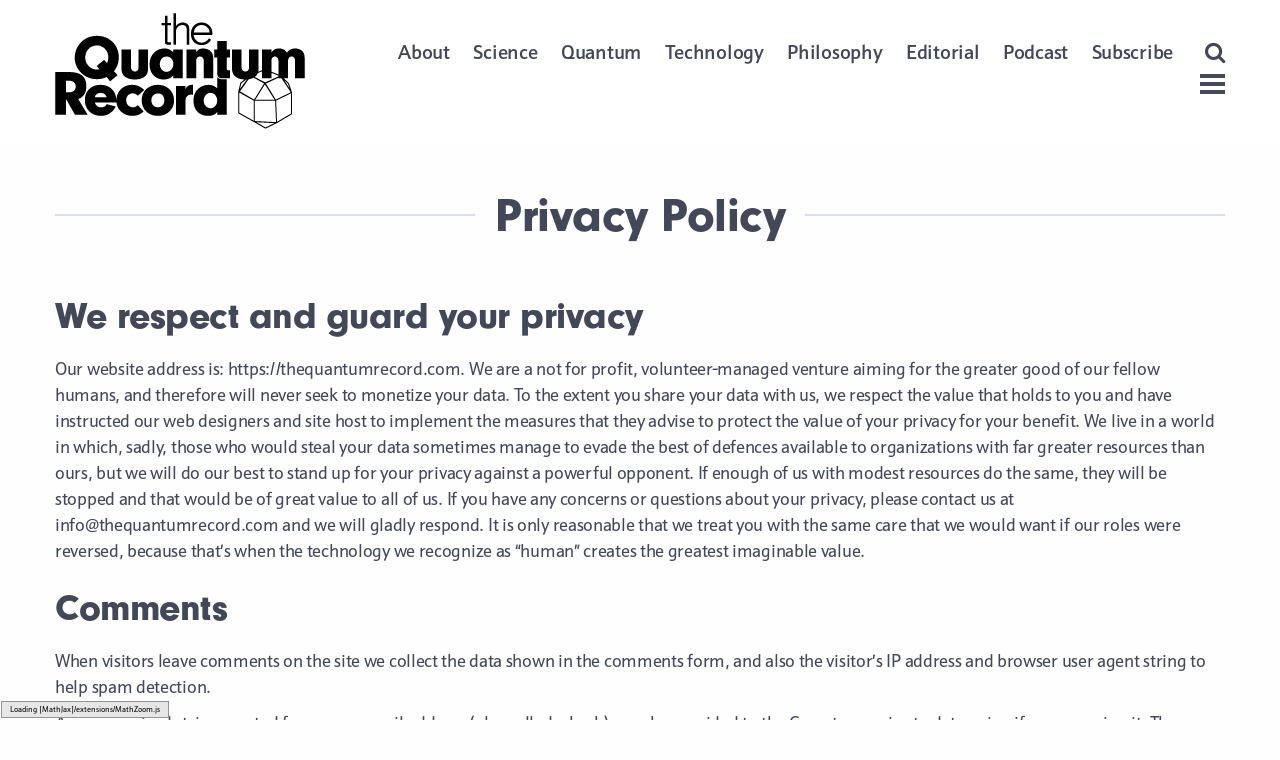

--- FILE ---
content_type: text/html; charset=utf-8
request_url: https://www.google.com/recaptcha/api2/anchor?ar=1&k=6LeTxN4lAAAAALkeRpLOaHpohF1WVcRwAlrArSkQ&co=aHR0cHM6Ly90aGVxdWFudHVtcmVjb3JkLmNvbTo0NDM.&hl=en&v=TkacYOdEJbdB_JjX802TMer9&size=invisible&anchor-ms=20000&execute-ms=15000&cb=rk0uuxgd9588
body_size: 45742
content:
<!DOCTYPE HTML><html dir="ltr" lang="en"><head><meta http-equiv="Content-Type" content="text/html; charset=UTF-8">
<meta http-equiv="X-UA-Compatible" content="IE=edge">
<title>reCAPTCHA</title>
<style type="text/css">
/* cyrillic-ext */
@font-face {
  font-family: 'Roboto';
  font-style: normal;
  font-weight: 400;
  src: url(//fonts.gstatic.com/s/roboto/v18/KFOmCnqEu92Fr1Mu72xKKTU1Kvnz.woff2) format('woff2');
  unicode-range: U+0460-052F, U+1C80-1C8A, U+20B4, U+2DE0-2DFF, U+A640-A69F, U+FE2E-FE2F;
}
/* cyrillic */
@font-face {
  font-family: 'Roboto';
  font-style: normal;
  font-weight: 400;
  src: url(//fonts.gstatic.com/s/roboto/v18/KFOmCnqEu92Fr1Mu5mxKKTU1Kvnz.woff2) format('woff2');
  unicode-range: U+0301, U+0400-045F, U+0490-0491, U+04B0-04B1, U+2116;
}
/* greek-ext */
@font-face {
  font-family: 'Roboto';
  font-style: normal;
  font-weight: 400;
  src: url(//fonts.gstatic.com/s/roboto/v18/KFOmCnqEu92Fr1Mu7mxKKTU1Kvnz.woff2) format('woff2');
  unicode-range: U+1F00-1FFF;
}
/* greek */
@font-face {
  font-family: 'Roboto';
  font-style: normal;
  font-weight: 400;
  src: url(//fonts.gstatic.com/s/roboto/v18/KFOmCnqEu92Fr1Mu4WxKKTU1Kvnz.woff2) format('woff2');
  unicode-range: U+0370-0377, U+037A-037F, U+0384-038A, U+038C, U+038E-03A1, U+03A3-03FF;
}
/* vietnamese */
@font-face {
  font-family: 'Roboto';
  font-style: normal;
  font-weight: 400;
  src: url(//fonts.gstatic.com/s/roboto/v18/KFOmCnqEu92Fr1Mu7WxKKTU1Kvnz.woff2) format('woff2');
  unicode-range: U+0102-0103, U+0110-0111, U+0128-0129, U+0168-0169, U+01A0-01A1, U+01AF-01B0, U+0300-0301, U+0303-0304, U+0308-0309, U+0323, U+0329, U+1EA0-1EF9, U+20AB;
}
/* latin-ext */
@font-face {
  font-family: 'Roboto';
  font-style: normal;
  font-weight: 400;
  src: url(//fonts.gstatic.com/s/roboto/v18/KFOmCnqEu92Fr1Mu7GxKKTU1Kvnz.woff2) format('woff2');
  unicode-range: U+0100-02BA, U+02BD-02C5, U+02C7-02CC, U+02CE-02D7, U+02DD-02FF, U+0304, U+0308, U+0329, U+1D00-1DBF, U+1E00-1E9F, U+1EF2-1EFF, U+2020, U+20A0-20AB, U+20AD-20C0, U+2113, U+2C60-2C7F, U+A720-A7FF;
}
/* latin */
@font-face {
  font-family: 'Roboto';
  font-style: normal;
  font-weight: 400;
  src: url(//fonts.gstatic.com/s/roboto/v18/KFOmCnqEu92Fr1Mu4mxKKTU1Kg.woff2) format('woff2');
  unicode-range: U+0000-00FF, U+0131, U+0152-0153, U+02BB-02BC, U+02C6, U+02DA, U+02DC, U+0304, U+0308, U+0329, U+2000-206F, U+20AC, U+2122, U+2191, U+2193, U+2212, U+2215, U+FEFF, U+FFFD;
}
/* cyrillic-ext */
@font-face {
  font-family: 'Roboto';
  font-style: normal;
  font-weight: 500;
  src: url(//fonts.gstatic.com/s/roboto/v18/KFOlCnqEu92Fr1MmEU9fCRc4AMP6lbBP.woff2) format('woff2');
  unicode-range: U+0460-052F, U+1C80-1C8A, U+20B4, U+2DE0-2DFF, U+A640-A69F, U+FE2E-FE2F;
}
/* cyrillic */
@font-face {
  font-family: 'Roboto';
  font-style: normal;
  font-weight: 500;
  src: url(//fonts.gstatic.com/s/roboto/v18/KFOlCnqEu92Fr1MmEU9fABc4AMP6lbBP.woff2) format('woff2');
  unicode-range: U+0301, U+0400-045F, U+0490-0491, U+04B0-04B1, U+2116;
}
/* greek-ext */
@font-face {
  font-family: 'Roboto';
  font-style: normal;
  font-weight: 500;
  src: url(//fonts.gstatic.com/s/roboto/v18/KFOlCnqEu92Fr1MmEU9fCBc4AMP6lbBP.woff2) format('woff2');
  unicode-range: U+1F00-1FFF;
}
/* greek */
@font-face {
  font-family: 'Roboto';
  font-style: normal;
  font-weight: 500;
  src: url(//fonts.gstatic.com/s/roboto/v18/KFOlCnqEu92Fr1MmEU9fBxc4AMP6lbBP.woff2) format('woff2');
  unicode-range: U+0370-0377, U+037A-037F, U+0384-038A, U+038C, U+038E-03A1, U+03A3-03FF;
}
/* vietnamese */
@font-face {
  font-family: 'Roboto';
  font-style: normal;
  font-weight: 500;
  src: url(//fonts.gstatic.com/s/roboto/v18/KFOlCnqEu92Fr1MmEU9fCxc4AMP6lbBP.woff2) format('woff2');
  unicode-range: U+0102-0103, U+0110-0111, U+0128-0129, U+0168-0169, U+01A0-01A1, U+01AF-01B0, U+0300-0301, U+0303-0304, U+0308-0309, U+0323, U+0329, U+1EA0-1EF9, U+20AB;
}
/* latin-ext */
@font-face {
  font-family: 'Roboto';
  font-style: normal;
  font-weight: 500;
  src: url(//fonts.gstatic.com/s/roboto/v18/KFOlCnqEu92Fr1MmEU9fChc4AMP6lbBP.woff2) format('woff2');
  unicode-range: U+0100-02BA, U+02BD-02C5, U+02C7-02CC, U+02CE-02D7, U+02DD-02FF, U+0304, U+0308, U+0329, U+1D00-1DBF, U+1E00-1E9F, U+1EF2-1EFF, U+2020, U+20A0-20AB, U+20AD-20C0, U+2113, U+2C60-2C7F, U+A720-A7FF;
}
/* latin */
@font-face {
  font-family: 'Roboto';
  font-style: normal;
  font-weight: 500;
  src: url(//fonts.gstatic.com/s/roboto/v18/KFOlCnqEu92Fr1MmEU9fBBc4AMP6lQ.woff2) format('woff2');
  unicode-range: U+0000-00FF, U+0131, U+0152-0153, U+02BB-02BC, U+02C6, U+02DA, U+02DC, U+0304, U+0308, U+0329, U+2000-206F, U+20AC, U+2122, U+2191, U+2193, U+2212, U+2215, U+FEFF, U+FFFD;
}
/* cyrillic-ext */
@font-face {
  font-family: 'Roboto';
  font-style: normal;
  font-weight: 900;
  src: url(//fonts.gstatic.com/s/roboto/v18/KFOlCnqEu92Fr1MmYUtfCRc4AMP6lbBP.woff2) format('woff2');
  unicode-range: U+0460-052F, U+1C80-1C8A, U+20B4, U+2DE0-2DFF, U+A640-A69F, U+FE2E-FE2F;
}
/* cyrillic */
@font-face {
  font-family: 'Roboto';
  font-style: normal;
  font-weight: 900;
  src: url(//fonts.gstatic.com/s/roboto/v18/KFOlCnqEu92Fr1MmYUtfABc4AMP6lbBP.woff2) format('woff2');
  unicode-range: U+0301, U+0400-045F, U+0490-0491, U+04B0-04B1, U+2116;
}
/* greek-ext */
@font-face {
  font-family: 'Roboto';
  font-style: normal;
  font-weight: 900;
  src: url(//fonts.gstatic.com/s/roboto/v18/KFOlCnqEu92Fr1MmYUtfCBc4AMP6lbBP.woff2) format('woff2');
  unicode-range: U+1F00-1FFF;
}
/* greek */
@font-face {
  font-family: 'Roboto';
  font-style: normal;
  font-weight: 900;
  src: url(//fonts.gstatic.com/s/roboto/v18/KFOlCnqEu92Fr1MmYUtfBxc4AMP6lbBP.woff2) format('woff2');
  unicode-range: U+0370-0377, U+037A-037F, U+0384-038A, U+038C, U+038E-03A1, U+03A3-03FF;
}
/* vietnamese */
@font-face {
  font-family: 'Roboto';
  font-style: normal;
  font-weight: 900;
  src: url(//fonts.gstatic.com/s/roboto/v18/KFOlCnqEu92Fr1MmYUtfCxc4AMP6lbBP.woff2) format('woff2');
  unicode-range: U+0102-0103, U+0110-0111, U+0128-0129, U+0168-0169, U+01A0-01A1, U+01AF-01B0, U+0300-0301, U+0303-0304, U+0308-0309, U+0323, U+0329, U+1EA0-1EF9, U+20AB;
}
/* latin-ext */
@font-face {
  font-family: 'Roboto';
  font-style: normal;
  font-weight: 900;
  src: url(//fonts.gstatic.com/s/roboto/v18/KFOlCnqEu92Fr1MmYUtfChc4AMP6lbBP.woff2) format('woff2');
  unicode-range: U+0100-02BA, U+02BD-02C5, U+02C7-02CC, U+02CE-02D7, U+02DD-02FF, U+0304, U+0308, U+0329, U+1D00-1DBF, U+1E00-1E9F, U+1EF2-1EFF, U+2020, U+20A0-20AB, U+20AD-20C0, U+2113, U+2C60-2C7F, U+A720-A7FF;
}
/* latin */
@font-face {
  font-family: 'Roboto';
  font-style: normal;
  font-weight: 900;
  src: url(//fonts.gstatic.com/s/roboto/v18/KFOlCnqEu92Fr1MmYUtfBBc4AMP6lQ.woff2) format('woff2');
  unicode-range: U+0000-00FF, U+0131, U+0152-0153, U+02BB-02BC, U+02C6, U+02DA, U+02DC, U+0304, U+0308, U+0329, U+2000-206F, U+20AC, U+2122, U+2191, U+2193, U+2212, U+2215, U+FEFF, U+FFFD;
}

</style>
<link rel="stylesheet" type="text/css" href="https://www.gstatic.com/recaptcha/releases/TkacYOdEJbdB_JjX802TMer9/styles__ltr.css">
<script nonce="wCUxp2VTcu3Jtd6q9-sLcg" type="text/javascript">window['__recaptcha_api'] = 'https://www.google.com/recaptcha/api2/';</script>
<script type="text/javascript" src="https://www.gstatic.com/recaptcha/releases/TkacYOdEJbdB_JjX802TMer9/recaptcha__en.js" nonce="wCUxp2VTcu3Jtd6q9-sLcg">
      
    </script></head>
<body><div id="rc-anchor-alert" class="rc-anchor-alert"></div>
<input type="hidden" id="recaptcha-token" value="[base64]">
<script type="text/javascript" nonce="wCUxp2VTcu3Jtd6q9-sLcg">
      recaptcha.anchor.Main.init("[\x22ainput\x22,[\x22bgdata\x22,\x22\x22,\[base64]/[base64]/[base64]/[base64]/[base64]/[base64]/[base64]/[base64]/[base64]/[base64]/[base64]/[base64]/[base64]/[base64]/[base64]\\u003d\\u003d\x22,\[base64]\\u003d\\u003d\x22,\x22ZMOLw7fCvBDCm8Ktw5vCih/CthoRw5nDo8KfQcKgw6LCqsKvw7fCpUvDsxwbMcO+LXnCgG/Dl3MJOMKZMD86w59UGghvO8OVwoDCq8KkccKJw5XDo1QSwqo8wqzChBfDrcOKwrR8wpfDqzbDtwbDmHdIZMOuGlTCjgDDtQvCr8O6w5Y/w7zCkcODDj3DoAZ4w6JMc8KbDUbDngk4S0nDlcK0U2Newrlmw6xXwrcBwq16XsKmBsOCw54TwrA0FcKhUMOLwqkbw4fDqUpRwrppwo3Dl8KYw77Cjh9bw47CucOtEMKMw7vCqcOxw5IkRBQZHMObfcOLNgM+wrAGA8ORwr/Drx8/Bx3Cl8Kfwq5lOsKLbEPDpcKyOFh6woplw5jDgHrCiElABS7Cl8KuD8KEwoUIUzBgFSIKf8Kkw5dvJsOVFcKHWzJkw6DDi8KLwqQ8BGrCgBHCv8KlPRVhTsK6PQXCj3HCo3l4cgUpw77CocKdwonCk07DqsO1woIWCcKhw63Cs2zChMKfYMK9w58WFMKNwq/[base64]/DggbCqHbDmjMVHcKiwroEwqoPw4NtRMOdV8OswpHDkcO/[base64]/DoRbDhMOSwo7Dk8O5w7LDmifDlw8ow6vCkRbDs0U9w6TCr8KUZ8KZw6DDvcO2w48vwotsw5/CmVc+w4dTw6NPdcKzwrzDtcOsE8Kawo7CgyTClcK9wpvCoMKLanrCkcOTw5kUw5Jsw68pw5Udw6DDoV3CmcKaw4zDsMKjw57DkcOyw5F3wqnDuyPDiH48wrnDtSHCvMOIGg9LfhfDsGHCpGwCNHddw4zClcKnwr3DusK/PsOfDAcqw4Z3w5Z0w6rDvcK/w41NGcODR0s1FsO9w7I/w7oxfgtSw4sFWMO1w7QbwrDCncKWw7I7wqXDlsO5asOuOMKoS8Kqw7nDl8OYwpktdxw5ZVIXNsKKw57DtcKmworCuMO7w7BqwqkZDnwdfTjCgjl3w7o8A8OjwrjChzXDj8KRZAHCgcKWwqHCicKEHsORw7vDo8OPw6PCokDCrWIowo/CqcOWwqUzw4Umw6rCu8K3w6okXcKfGMOoScKyw7TCvlYsf20+w4HCozMDwrLCkcO8w61KCsOXw61Ow4HCgMK+wrBdwqMZHSpxA8Klw41HwolLTE3Do8KfKiMbwqsJEH7Co8Oxw6R9V8K5wp/Dv0cbw45Jw4fChnHDgFd5wp3DiTgKLG1DJkJIccKDwpI8woBgf8Kqwociwq1tUCbDhcKFw7RJw7hKU8OLw7/DtRQ0wpPDhFDDuyV/FE9qw58NXsO6KcKQw6Mvw4kyAcK1w7rCh2LCgznCqsKqw6bCgcOMbijDpgDCjwZWwoMIw5xzcAcPwp3Cv8KMEEdASsORw5xZDlENwrZsOxbCm1ZnasKBw5QvwqpcKcOSXcKbazdsw7vCnAByJS9gVsKmw6gGLMKnw6DCjmkRwr/CoMOaw7t2w6F8wr/ChMKKwqvCicOLTDbDpMKKwrtvwpViwoVSwoUZZ8K5RcOPw48yw4o/[base64]/Dj3nDmMKWw57CrcOowrjCgwV/Y8KhS8Ofw71pecO9wpXDqMOIfMOLUcKCwoLCoWkmwrV8w6PDl8OFBsOtE0HCo8KEwpELw5HDq8O/[base64]/DjXxQcmnCgcKvw5I8wqQRIsOrT8Kpw6XCk8K/[base64]/DoMKXwrVxwq/DoMO3D2d4OMOGLsKIwoIAwqoiw5c4KxfDrBzDlMOHACLCuMO0c0AVw55TYsOqw4slw6s4cmw4wpvDu1TDkGDDpMOLGsO3O0rDojRaYsKIw4nDrMONwoHDm2pCBCjDn0LCqsOlw5/DkC3CjT3CrsKMHWTDvWzDk0bDuj7Di1nDscKGwrA4UcK+Z3jCgXF3CTLCi8KewpAhwrc1P8Kowo9lw4PChMOaw4kKwqnDi8KMw6bCik3DtS4GwpzDogbCtTo8RWxtbHg0wpJlc8Ofwr92wrxMwpDDtgLDiHBOGjdLw7nCt8O/HSgNwoLCpsKNw4HCrsOFIm3CvsK3VGvChjfDnETDmsK7w7fCuj15w601aDwMOcKKImvDvQQmWzbDv8KTwpDDtcKBfj3Cj8Oow4oyLMKiw7jDvsK6w57CqMK0K8OdwpdVw6siwrrClMKgwrnDqMKLwo/DjMKPwojCrGRjCkLCgcO9bsKWDHdHwo0lwr/CtMOTw6TDqjXDjMOZwrjDijVhEVITBgvCukHDpsO+w4N+wqgBFsK1wqXCtMOew4kEw7Vfw6Y8woh0wqxKIMOSLcK7BcO8acK8w6BoFMOMaMKIw7/DoWjDj8KKAVzDssOewoY9w5h5G1N6awXDvmJ1wrvCr8OqQX11w5TChQvDt382UMKJABxLO2ZCE8KRJhQ/DcKGcsOVRB/CnMObdiTCi8KQwpRdJ0TCsMKhwrrDsQvDqUXDkG5Ww5/CgMK7KMOie8O5Y2XDgMOAesOFwo3CuhDCux9JwrjDtMK4w5XCgkvDqQrDg8OmOcK3N28bF8K/w4nDr8KewqARw6jDucOkKMODwq0zwppcLnzDk8Knw6diWnYpw4FFGTfDqBDCtBvDgx9iw4YTFMKJwoLDuDJqwrJtLVzDjXnCkcKpWRJYwroqF8KcwpMLB8KvwpVOREvCo3XCv0FbwpjCq8KWw48BwoR7ORjCr8O4w4/DuFAwwpbCs3zDl8O2LSRFwoZ1BMO2w4NLDcOSUcKjYcKbwpfDp8O6w68kbsOTwqkPEEbCnmYMZ3PDlR1VY8KaMMOuaWsewotfw4/CtcKCXMOJw4rCjsOvWMO3YMKtU8K6wqvDkFfDrAIaYREnwozCmsK/[base64]/CkixKwqjCoMOUwonCkwzCpkACUsKdfcKkBsKzdcKDK1/Cjk0tFC48VSLDjTEcwqzDjcOZW8Ogwqk9IMKbdcKXScKjDU9Gf2ceGSLCs3o3wpgqw4fDonopQsKhw53CpsOHJcKzw4F8Ak8WLMO6wpHCgCfDuQ7CiMOkSUNNwqgxwr1sa8KQaTHClMOyw4/[base64]/wpwew69Hw5LDtVzCnMOLHcKJw6w/UMKRScK8w7hqJcKBw7Qaw6nCj8O7wrXCmnPCknRDLcOiwr4QfhjCisKaV8KSeMO+CCgpFgzCl8OGa2E0ZsOyFcO9wptGG0TDhEMNBAJ6wqhdw4IZBMKhJMOjwqvDpHrChAdSRlfCuwzDmMOiK8KLTSQMw5QfdxXCj25Dw5opw6/DkcOraWrCiBLDosKZZ8K6VMOEw5oNYsOQJcKPd2jDmjBHCcOiwpPCtQopw5HDm8O6TMKydsKgDmt7w7Vqw7pXwpYofTYdWxPCjRDCqsK3URcqwo/DrMOqwojDhwluw58fwrHDgirDqz0IwrrCgsOCKcOkPsKyw51rCMOpwowewqLCsMKCbAVdVcKsM8Kww6PDvnkAw7kYwpjClTbDpn9lTsKpw5Qzwq8fHH7DlMO9V1jDmFdJaMKvOVLDiCHCvVbDmStoZ8OfLMO0w4TDpMKYw4zDpsKJTsKWwrLDjmXDmk/DsQdDwq9pw7Zrw4teD8KKwpPDqMOuAsK2wq7Cly/DiMO2VcOGwpbCu8Oww5/[base64]/CoWIrGsKUw6xNWcKARBTCj27DkjvDrE8mVDjDpcO7w6NHYsOzTyvCg8OtTkNqwqrCocKNwpLDg2TCmUJTw54xbsK9PMKQbBUNwp3ChwPDg8OXCnPDq3Fnw7fDu8KswqwTOcOEWWDCjsK4aUnCsXVMYMOjAMK/wrDDncKRQsKiMsOtL11sw7jCusKlwp3DkcKuPiXDrMOawoJpK8K3w5PDrMKww7hpFC/Dl8KFURURcVbDucONw7DDlcK0emlxKsOHF8KWw4Erw5hCZnfDpsOnwp0iw43CjkDDjmvCrsOSSMOhPAYVA8KDwrNBwpjDtgjDucOTJsOTVx/DpsKyXsKZwoktUDBFUHp2G8OFc2fCmMOxR8OPwrjDqsOkH8O1w7hEwrTDncKPwpA6wostIcO4dwl/[base64]/CoiHCgG7CjAlAD8OtL8Kvc8K2L8O4RcOPw68gJHd9PDzCpMOTbTfDvMK8w6TDvxTDnsOSw6B7QhDDrG3CmXx/[base64]/CqMKXwo/DlXxfwq8kw4ldw7YgbmvDlw3DncK8w6zDtMKIWMO/H2A9QWvCmcKxQkrDuApQw5jCqCt8w4hpR3lieAFCwrvCgsKkGAoBwq3CgyBdwo8pw4PChsKGJQTDqcKcwqXDlmDDjRN3w5nCssKmV8KIwrHCksOEw4tPwp1RCcKdCMKANsOQwoXCgsKOwqXDiVLChyrDmcOddcKRw73ChsKEWsOiwo0pYh/CmzPDolhSw7PCmhdlwojDjMOsM8KWW8OuMAHDr3DCjMKnOsOzwpNJw7jCgsK5wqbDix0RMMOsHgTCh1HCkEHCn1fDh207wo8wAcKvw7zDucKvwrhmfkjCn3V6Ln7DqcOmfsKAVihfw5koeMOhe8KTwprCjcOuGwzDjsO/wobDsTY9wrTCocObN8OjUcOYQWTCqsOzXsOGcQkjwrw7wp3CrsOWIcOqE8OFwo7CgSTDn18ew6HDkxvDtQN7wpTCpQUjw7lSfGgXw6Qnw4dWAV3DuTfCo8K/w4rCmGbCqMKKGMOwDGYrFMKFE8O1wpTDjUTCocO8OcKyMxLCl8O/wrvCs8OqJiPDkcOBPMOXw6Aewo7DjMKewoDCh8OfERbCgnHDjsKgw5wCw5vCqMK3OSMSX1hgwozCjklrAijCv3tnw4/DocKhwqtHCsOMw7JuwpVBwpwoRi3ChMKTwqlcT8KnwrUfU8KawpNBwprCsyJ/IsOdwozCoMOow7NfwpzDih7DqFkOVxElRhXDp8K5w65EXUMpw4XDkMKYw4nCgW7CgcOickYTwpjDnmkFIMKSwpLDqMOndsO7AsOFwonDsV9BMVzDpz7Dr8O/wpbDlwrCksOqLBHDjcKYwpQGYHnDl0fDrxjCqw7CnHR3w47Dk3lQcTgBFcK+SxwZBybCisOQH3kSS8OkFcOnwq0vw49BcMKvYXcowovClcKyPTLDlsKJa8Kew6lUwpUeVQ9/wpLClDvDskZqw5t7w44xLsOXwrtpbg/CuMKaZE4Qw4PDsMKbw7/DpcOCwovDnF3DsBLCnmHCukjDjMK0STPCjXU8DcKIw5Bvw4XDjWPDm8OQFlbDpkzDicOtB8OrEMKFw57CpkYDw40Awr0mBMKRwpINwpDDvFLDvMKpHUbDrxw0QcOQEz7DoAg8SUcYGMKrw67CuMO3w79TL1/DgcKRQyNMw5YeCnrDinDCj8KKU8K6RcKwRcK8w7HDignDt1fCpsKzw6REwoogOsK7w7nCqwDDgRTDmFXDuBPDlAHCtn/DsXwBXUPDpwgJTRhYPMKreGjDkMKTwpjCv8KEwp50wocBwq/DvhLCtn9VN8OWGjRvbAnCtsOsVzHDicO/wojDjwZyCkLCmMKXwrhPccKGwocYwrktIsO3ahYHHcODw6o2Wn1kwrU9Y8Oyw7Yhwrx9EcOcZxfDscOhw6YGwonCvsOMDsKUwoxlS8OKawPDvzrCq0HCn1RRw5ULGCMLJTjDnF91P8Otwp4cw5zDoMOsw6/DhgwaN8OOY8OiWlhZCsOqwp0Pwq3CtipDwooswpFnwr3CmABLLUhGI8KTw4LDrjTCk8OCw4zCgiTDtnbDun5BwqrDqxxzwoXDogMJV8OfEWMEFsKXBsOSFCDDj8KbMsOQwpPDiMKyFAplwoZ9QTdQw5N1w6TCi8OMw77CiAzDhcKrwq9wc8OdCW/[base64]/Dn8KaV37CqyVCwp4NwrMYOD7DnGFCwpsSciDCvSfDh8OtwoYAwqJTQ8KxMsK7esOBScOnw6PDhcOgw6PCv04Fw7s/[base64]/w6PCqAgPHH5awrpDw70kwoNjYz3Dp0fDuVFqwqZnw74yw4x4w43DsXTDksOywq7DvcKzUw88w4zDlxHDtMKUwrbCsjnCu0ANWX5+wqvDsBbCrANVLcOrRMO/w7FrJ8OLw5XCu8K4PcOGHUpVHzsoecKsVMKRwo9bO0jCs8OswoAnCT4hwpkHeTXCpGXDvEo9w5fDuMKeASjCigMgXMOrJMOCw5zDkQ0qw4JOw5vCnhhmLcOlwoHCnsONw4/Dr8Kiwq1ZPMKtwpk9wozDlV5WVEA7LMKywo/CrsOuwqTCnsODG1QAW3VbE8K7wrNEw7RaworDlcO5w7vCrWRYw5I2wpjDp8Oiw6nDk8KaAj1vwpcIN14wwq3DmwBkwrV6wqrDs8KQwqRiE3Y0aMOPwqtVw4YLbxVeesO+wqs/[base64]/Clh7Dvm9yw67Dq0rCsCzCncKXXsKIwq7CglkLA3zDhXA9JsONesOoRlgzXT3DvVAuT1jCiBwrw7tywobCmMO1bcO7wqfCi8OFwozCr3lsK8KFRmvDths9w57Cp8KdX35BRMKCwr0hw4AYCQnDpsK/TMOnY1HCuGTDkMKGw4VvGS8kXHFaw5d4woBUwoDDpcKnwpzCjgfCn15KbMKiw78+JDrDpsOuw4xuKTRjwpgDcsKFUgPCswgcw5TDqSvClWw9Zk1SGBrDiFcvwp/[base64]/Dl8Kbw5cUw5rCiMOLw7HDj8KVw41FHCwpLMOSZ34Dw4LCr8OTNcOSeMORFMKpwrHCmComf8O7fcOwwphWw6/DtQvDgx3DkcKbw4PCik1fZcKOExt7LRjCksOYwrcSw47DisKHPHHCjSgdNcO0w7JYw6gTwrl8w4nDncK9albDicKowqzCkmjCjMK9GMK1wplGw4PDjGXCncKuLMKgZFtxHsKawpLDg0BSHcKFZsOLwqEkRsO0Pwk/M8KtccOww6fDpxMaG34Iw5HDp8KzfF/CosOWw5DDugfCnUzDjhbChTM0woPCkMKew7LDhRI+UEBqwpRJRsKMwoEMwrTDiQbDqQ7DhXoWVznCmsK/wpfDt8K0CXPDqXTCqibDvD7CjMKaeMKOMsOvwqBwA8Kiw55ecsOuwrE9SsO5w4d1f3FgdVrCrMK7MULCjzvDh2XDgEfDnEVuNcKgPAo3w6XDpMOzw6pawo4PTcO8UG7DomTCrcKCw45BfUHDqsO8wroTRsO/wq/CtcKIcsOrwq/CuSoWwo7Dl20sO8O2wozCmsOTHcK1B8O7w7MqK8Kuw6VbdsOCwrzClTjCmMKlIFjCucKvWcO/N8O6w7HDvMOOMSnDpcOlwq3Cn8OcbcK3wrDDrcOaw59BwpI+Lzgbw4dlW1ssf3zDq1fDucOcK8K1R8Oew7M1CsO0FMKew51SwqDCkMOnw7zDrA/DisO5WMKyP2xjTyTDksOiNMOxw6XDp8KQwol9w7PDuxgDIELCvQ4QRx4sF1ADw5YeCMOnwrVkEQ7CqCrDkMOOw5dowpRUFMKxK1HDgQEAcMKQRjtEw7rChcORdcK2Bnt8w5dNEG3Co8KQYkbDuylXwqzCisKqw4YAw5/DqcK3XMKkbnPDgUnCtsOXw5PClUoewqTDtMOAwpLDqhx5wqtsw5UAc8KaYsKFwqjDv2NLw7s/wpXDoSknwqDDrsKQfwTDvMOLLcOvPgdQAw7CkSdGwoXDvMKmfsOTwqfCsMO+Iy4iwoxgwpMWfsO7GsKyPAcAA8O1DnwWw7EIDMOCw6zCrVYaeMOVasOVCsKmw7YSwqQDworDisOVw7/Cum8lRm/DtcKVw4Mxw6EQJ3rDtwXDtMKKAR7DpcKxwqnCjMKAwqjDsTwFfmk9w4UEwqnDnsO+w5YAKMOdw5XDhhp1wpzCsHrDtzXDm8K2w5cww6sRY2p9wqdnHMKXwpMsYnDClxbCu0hjw49EwpBNP2LDgjPDqsK7wqVgCsO6wr/CpcOkfxYuw6Jmcj84w4wyEMKJw7h2wqxPwp4OCcKtBMKtwpZhdSJvLXPCoBJhMU/DkMKQCcKlFcOPD8KBDURJw6c/enjDiinDksK+wqjDssOiw6xsYwvCrcO1MAvCiypBOkROBcKHGsOIccKxw5rDsSfDmMOfw77Du0AYDCZ/w47DisK/J8OfXcK7w6IZwojDkcKFYsOlwoYWwpTDnjYQAAJXw5TDpXQNHcOxw4ogwrXDrsOYShxyIcKkOQTCrmbDisO1LsKpBgHDo8O/wofDjhXCksKPaxUKw65xTzfCnnlbwpZZI8K2wqRJJcOdDBTCuWoXwqcJw6fDozMrwqJALsOUZHrCuRDCqE1VI25cwpJHwqXCulFSwr9Fw5RGWhrCqsOTFMKTwp/CiWsaZABfSxnDvcOwwqjDicKCw7J3fsKidit7w47Ckz9Vw6/DlMKITAbDgcKywok+IGTCpABzw5ALwpjChHpvSsOrTkdrw5IoEsKCw6sowqdbQcO4csOnw7ZIIxXDqHPCnMKSJcKkS8KSPsK5w7XCisKkwrwRw57Dm2wiw5/DtR/CnEZMw6URAMKZIg7Cm8O8wrDCtcOqacKtVcKUC20tw6siwoYNFsODw6HDgHDDhAR/KMK4DMKWwoTCj8K0wqPCiMOjwrHCsMKsMMOkZxoNB8KTN2XDo8KXw7NKSTcUAF/DgcKxw4nDsRhvw49dw48ibgTCj8OHw4/[base64]/Cj8OAw7jDkE7DjWfCjcKpOHQNw6fCv8OOw5bDucO7K8K3wpcbchHDl2Y8wqrDv3EVCMKib8KRCxrCs8O1e8O1CcOQw51ZwpLChgfDscK8WcK4Q8OrwokMFcOLw5h1wqPDh8OEU20LccKuwol8UMK+bnnDqcOnwq9cYsObw4zCsx/[base64]/CrG4Yw7kGw7NKemTDly4uw5nDtsORF8KOw6BDaw1PMDXDtMKdVHXChMOzOHQAwr/DqVBZw4rDmMOqTcOTw4PCicOcSno4DMK0w6MTfcKWTWctZMKew6jCjcOpw5PCgcKeMMKCwrogMMKswrHCq0nDsMK8TzTDpz4fw7gjw7nCksK9wqojHjjCqcKGNU9rIEo+wr7DhHRFw6PCgcK/UcOfSHpvw5A8GcKnw5/CrcOrwrPChMOaRENbNyFNKGE6w6XDrVVBI8OKwqAlw5o8NsKhTcKmfsKBw67Du8K/EMOywoXCn8Kqw7wMw6Ngw61yZcKpYDFPwqXDlcKMwoLCocOHwonDnUrCoW3DvMKPwrFawrLCrsKcaMKCwoljdcO/wqPCpjsWD8Knw6AKw5EFw53Dn8KlwqR8O8KhXsKewqPDij/CiEfCinxiZyomBVzCvcKVOMOeFWNSGlbDiwtREzwSw6cRIEzDrDVNO13ClnQpwq5wwplbFsOGZ8KJwp7DoMOzZcK8w6wmDSceZ8KZwqbDscOuw7gZw4gjwo/DtcKpS8OBwqcBTcKVw7gAw6/[base64]/[base64]/wokbw5MsZRJXSSNTHMKAbMOPwrPDksKaw4/CmU7Dk8OiMcKtK8K+GcKLw6zDicKBw7LCpynCjCElMw9vVErDhcOJXsOOccKmDMKFwqc2CGNaaEnChCTCqksPwo3DlmRoR8KOwqfDgcKvwrtsw71Lwr/DssKJwpjDhMONHsKRw7rDuMOvwpoIQDfCicKKw5PCo8OfK2TCqsOrwprDm8KGLADDuwUPwqlOJcKDwoXDggRrw7gmHMOAfHlgZHtkw47DtF8xScOrZMKCKkwgTkJlD8OAw6LCrMKmdcKuCR1pUSTChX8PahDDsMKtwovCvhvDryTCqsKJworCqzXCmC/CrMO1SMKsLsOQw5vCmsKgYsONOMOSw7TDgDXCq3vCgV8ww6HCu8OVBQt2wq3DiDtTw68/w6psw7lPDHUTwqoJw4JJVQ9gTGPDgUHDhMOKVBllwqYLRDrCv3M9QcKIPsOsw4zCigfCksKQwpTCo8OTfcK3RBrCkAs8w6vDvlTDucOHw6QEwovDu8KlEQfDt0kFwoPDrSxIUxHDoMOGwp8Ew5/DtBJHBMK3w6Z1wqjDqMKZw43DjVMww5DClcKewqpXwqp8G8K5w7fCj8K4ZsOzIsKzwrvCqMK7w7Bcw5zCnMK7w5M2XcKXY8OZDcO4w67Cp2bCvcOSMCLDjQnCl2sQwpjCscO0DMO8wpI6woU3OkMTwpAQKsKcw5JPF0IBwqQEwr/DpUfCl8KfNGNCw5rCqQRNKcO1wpLCrsOZwr7CoyDDr8KaRC1LwqvDi3F8P8OvwotAwoXCmMKsw61+w6xKwp3CtmlebDXCtcKxKyBxw4nCvMKYIBxCwpDCs03CjgAYIRHCtVAzOAjChkbChyIPKm3Cj8Opw6nCnwvDuzolLcODw7cgIcObwo8vw73CnsO/Ehd7wo7Cp0TCjTrCkXXDlS93S8OPFMO0wqh0w6TCnk1uwrLDvsOTw57CvG/DvS50JUnCgMKnw7ZbNgdPV8KnwrfDjxPDsRhFUQbDtMK+w7zChMKPTsOXw6XCvwojw7hkW3kxCWnDgMOkXcKRw79yw4bCoyXDul7Dg2hYJsKGbTMAM1ljc8KtJcOgw7rCvCvCmcK2w6RpwrDDsBLDisOLecOHLMO0CE8YaX0Ew6IsTXLCtcKSTUIvw5bDh2JbYMOdUk/DhDjCtG4jCMOGEwnDpMOqwrbCn20RwqvDjShaP8OpDHsjQnLCr8K2wrRkIjPDnsOYwo3Cg8Kvw6QHw5bDvsO1w4/[base64]/Dm8Otwq/Dp8KRV1/CvTfDrXzDhV3Cl8OWM8OWbCfDrcOoPcKdw4hcGg/DqXzDnETCji4nw7PCuSs6w6jCocKYwoMHwqxvLADDi8OLwpt/BSlfWcKewpnDqsKcHsO7FMKfwrQeEMKMw73CrcKmURIsw7HDszoJeU5bw4vDgsOVTcOJXD/CsX82wqpNPlzChcO8w6dJfA5YCsO1w4sIecKLCcK/wp51w5x+ZCDCmW1iwofCp8KVD3wtw5o7wqgWaMOnw6HDkFnDr8OdPcOOw57CqhVWExnCicOGwojCvyvDvzEjw7FhZWrCpsOjwrAnT8OcB8KVJHFjw6PDmXoTw454Vi/[base64]/[base64]/Co8KjwpMadsKHwozDpMKQGcONwqrDt8OYwr3Cgy7Cr01KXBXDkcKkDk1pwr3DpMKPwpxJw7nCicKUwqHCiFRoemQ0woM/wrDCuzEew5sWw6kAwqvDt8OYXMOcfMOGwpzCqMKTwpvConh7w5vCj8OOQjQCM8KdJTvDpy/CtifChMOQDsKww4LDs8OvUlfCr8KKw7klOcKWw6DDjUbCmsO2LFDDu3LClg3DlkHDksKEw5RIw7HDphbCtFsHwpYfw5ZaDcKpeMOmw5Jpwrxswp/[base64]/CqgXCrnpUS8KuRcK4woIeGHUTLDstT8K4wpHCjCvDtsKvwo7DhgBaJiEfbRFbw5kew5vDpVV9wpbDuhLDtRbDr8OHJMKnMcKMwrgaZRjDnMOyDHTDosO2wqXDvijCtFE2wqbCiDkowrvCvyrDiMKUwpFdwojDhMKDw60Aw4Qmwp15w5FtAcKyAsO1Om/Dm8OlKnIvIsKrw7IDwrDDkz7CnkMqwr7Cr8OfwoBLO8O9J1vDu8OcJ8O8ZHPDt0LDnsOIV3tLWR3DscOIGBLCnMOUw7nDhEjCjUbDrMKFw7IzdwUOIMO9XWoCw4cWw7RDfsKyw4EfXHDDhcKFw5nCqcK+fcO8w5wLA0/Ci3fCjcKAfMOyw6bDuMKdwrzCosOQwr7ClWhDwrgpVEbDiDF+el/DkBnClsKEw7TDsnErwqlowpkkwrgTDcKhTMONOwHDjMKxw6FODCV6SsOJNXoPesKRwqBjcMOyO8O5dcKjUiHDmmBuG8KRw6hvwq/[base64]/DnMKdBS3Cn8K1d8KjeBVIS8OZOHLCoAgnwqrDqGrDnyHCkz/DsmXCrW47w77DgAjDr8KkZxMsc8KTwqFEw71/[base64]/CrVzCtwUXw6xFw4DDinzDrMKfFMKfwqzCkHd9wqHDng17d8KzL3Aow68LwodMw6MCwrdxQMK1LsOKcsOLRcOGb8Oew5PDmmbCknDCksKpwqnDpMKAcUPDhjYhwo/[base64]/CrMKtNXApw6ZEAsOQBMK8UcK0wopnw6TCuVl5OBXCsiNmUwNkw5d5VAvCtMOFLjLCskhEwrcicHJLw57CpsO/w6rCncKYw7ZVw5bClVlAwpvDisOLw5zCmsOGZRBaHcKzQC/[base64]/[base64]/Cl8KxSMORUD5bYsOhZ8KlwqzComQ0dgVEw7dywrHDi8KAw7kvIsOUOsOqwrFow7jDjcKPwoFQMMKKZ8O/GS/CusKVw6lHw6hhLDtNYMKsw7oaw48VwphJXcO0wo0mwp9uHcOOO8OHw48fwprCqFnCgcK3w4vDrMOwNBg9M8OVZSzClMKkwpEywpzCjsKyS8KzwoDCvsOlwp8LfMKBw6AoTxDDhxchIcKYw6vDmcKzwos8cnrDrgPDm8OBG3bDoy1caMKgDkfDrcO/[base64]/VC/DmAUaEH/[base64]/[base64]/Dhnk0wo/CnEpMw4nDpcK0LQkDLsKzew1ZKSvDlMKfcsOewpbDg8O6d1smwoF/CMK/V8OSK8OuB8OuMsKXwqLDscO8D3LCigsMw6nCm8KCSsKmw658w77DosORYBtiSsODw7fCnsOxaTYRfsO3wqd5wp/DrnzCrsK5wp1/[base64]/w5nDolJ+LWnCp8OHwrk6w4EJwpfCscKcwrsOd24sCMKjY8KZwpwew45fwrdUcMKrw6Fgw6hRwosrwrnDrcOBA8OBQytGw6TCrcKQO8OVIzbCh8OKw77CvcK+wpR1B8KVwqTCiBjDsMKPw4nDssOSScOzwrPCksOmRMKzw6/Ds8O+NsOqwq5xH8KIwpTCksKuVcOmE8OTJCPDrXcyw592wqnCi8KKGsOJw4vDlFRlwpjCs8K2wo5jeS/CmMOyecK1wrbCilzCnTs9wr4CwqIOw5FCOTnCuXsGwrbCnsKNSMKyHWnDmcKAwpszw77Dj25Lwrt4OVXCoXvCqGV5wpk/w694w6wdM17Cm8K0wrAnUjg/Dgs8PWx7b8OiRS40w4VMw7/Cr8O4wqBBBTBUwqcXfwVxwrbCuMOufGvDkk96EMOhUWx5IsO1w7LDjMK/[base64]/CuMOvwojDiMOPw5bCgsOqw6sDw4PCrsKsacOtYcODEizDl13CuMKqQC7Dh8OowqbDhcOSP1c3JHwIw5VKwrlIw4xRwo9WDX3CgWDDjQ7CjWI3U8OeEz5iwrIqwobDmw/CqMO1w7JtTcK/VwLDtjHCo8KySH/CkmfCtjsyZsORViEDRknCisOYw4AQwqYMWcOuw73Cl2nDmMOSwpwvwqPCqUnDlRFsShfDlQ0MAsKyaMK/JcOPUMOpOsOYeUTDkcKOBMOcw4PDucKtPsO0w5FWJGLClX3DoX7CisOiw5dYKULDmDbDmAV3wpJAw4ROw6hdZUZQwrlsOsOUw5NGwpdyBH/CgsODw7/Cm8Ouwo0cQyzDhQ4QMcOpRsORw7MvwqjCssO5C8ODw4XDjUvDpAvCjBfCpULDlMKMV3HDj0U0G2LDh8K0wrjDucKHw7zCh8Odw53CgylPUH9/wqnDlgRNSnoFH203R8Omwq/CigURwpDDuit1wrRWSMKJJMO1w7bCo8O1elrDucKtDQEqwrXDncKQfCwYw4ZfeMO0wpXDkMOUwrkww59gw4HCncKMAcOkPj49M8Otwrgkwq7CucO5Q8OJwr3DsGPDqcKyV8K5T8K4w7p6w5XDl2okw7TDl8OQw7XDoUbDrMOFWMKwGmtOYCs3JUB6w6V6JcKLBcOrw4/DuMOSw6zDpybDg8KxEHHDul/CusKcwrNqCmU/wqN8woB7w5PCo8KKw6XDpsKTe8OlDnUBw7EBwr5twrI4w53DpMO/UjzCt8OcYEbCgxTCtB7DucO5wpDCu8Onc8KqTMOFw40kbMO6H8KowpAeOlzCsGzChMOEwo7Dj0A0ZMKMw6RGEFwxexUXw53CjUvCjEYmbkTDhVzDn8KGw6rDm8OQw7/CumVswqDDgVHDsMK4w6PDinlbw5sdM8KSw6rCjVs2wrHDrcKcwp5dw4DDvVDDlFPDsEnCsMOcwp7DggrCmsKKWcO2eSLDosOCfsKzUkNQd8KeUcOww4nDmsKVcsKawqHDocKCR8OCw4lYw4nClcK0w6VjU07ChsO/[base64]/[base64]/[base64]/woETw4AiBcOOw5sNwo8ECFZgwp1fWMODw57DkMOFwrU0KMOHwqjDrsOkwpV+ISPCgsO4TcKHT2zDsjFfwrnDlyTCvRIAw4/CoMKwM8KiIAjClsKrwqs8IsOAw67Dlgw/[base64]/DnW0zL3ZTw6DDuBYuwpgZwrkQYwM9UMKmw6Jww4J3DcOzw5kdFcKAAsK8FV7DrsOcbAJPw6HDn8OGfwAiCjPDq8Kww6tmChEGw5UTwpvDm8KidMO4w641w5PDqlLDiMKrwrzDpMO/[base64]/woYGRcKJGW0zwoXDsQzClcK/woU1GcOtwqvDj1UUw4sPWMOnAjTCpnfDogUFTw7CmMOOw53DqWNdR1FNJMKVwpB2wqwGw7XCtVs1NFzDkz3Dl8OIGBDDgcOFwoMHw5olwpk2wqNiUMKAVG5RVMOfwqjCv0QPw6LDs8OGwqBGS8K7HsKTw5pewqvCoCHCv8KSwobDnMOVwpFhw4bDqsK8bBEOw5HCnsK/w6czU8OaEycCwpgCb2jCkcKWw79cZMOIXwt3w5XCml1jUm1XQsO1wrfDrx9uw6AuYcKVHMO6wo/DoW/ClGrCuMOsSMODYhzClcKSwovCnWcMwqxTw4s5BsKSwpUidhfComwcXGBXVsKVw6bCjjdhD1ENwq/DtsOSfcOMw53Du2/CiRvDtcOsw5FdXClCwrAEMsKEGcOkw7zDkAQMLsK6wrJjT8Ocw7LDqzPDtC7Cp1Y8LsO2w40Zw45qwqRgLQTCksOFC1w/M8K3akwQw7wTHnzCk8Kiwp0fdMOTwr85woTDpcK9w4Y1wqPCjAfChcO5wpsnw4nCkMKwwrZBwrMLTsKXI8K3ED5zwp/Ds8Ogwr7Di3rDgDgJwp7DjnscDsOdRG4Yw4klwp8LTjDCv2QHw45cwoTDl8KVwr7CoypbecOpwqzCkcOdPcK9FsKow4VLwqDCiMOlOsOpWcKwN8K6eBvDqB9ww5fCocKcwqfDo2PCpsKkw6B2BGHDp28uw5B/fXnCqibDusKnZ15tdsKwN8Kcw43Dt0Fxwq/CoTjDpF3DjcO6woUKU0LCssKSQhdswo49w7Ntw6rCpcOcCSY7wojDvcKXw6wNEnTDkMKmwo3CgE4wwpbDh8OvCEd2VcOpS8O2w6HDg27DjsKNw47DtMOFIsOPGMKZKMOlwprComXDtDEFwrPCgxlvP2Mtwo5iRHM/wqXCjUjDrMK9DsOUVsOrc8OXwrLCkMKhasKswpvCp8OSf8OCw7HDnMKODjrDiHfDsHrDjUlZdws6w5bDozHCmMO1w4vCmcOQwoN4HMKcwrNXMTduwrdyw5EOwrrDhlELwonCkAwQH8OmwqDCq8KYdknDlMO/KMOmGcKiKx9/[base64]/DucKQwoFSbsKhw47DusOaPH8qeB/[base64]/wrPDnF7Dlzx5d8KowqrDvEfCo8KRdy7DhhNfwrfDgcO/wpBnwrsGVcOKwqHDq8OcPkpCbi/CsCMEwpIDwpxEHsKMw4XDusOWw6QAw5wvWgZFSUjCrMKEIgTDh8OoX8KYcSTCgcKRw63DkMOXNsOJwoQKV1Y4wqrDpMOxBVPCp8Oxw5XCjMO8wrtKAsKIamodJGpYJ8OsUsOKTMO6WSLCqz/Dq8Kmw7gbGi/DtMKYwojDoR4CUcOTwp4Nw7RDw41CwpvCkUJVYX/DqVvDnsOrQsO7w5lwwqHDjsOPwr/DjcO4H3tpZHHDqFsgwqPDtiwjIcO0GsK2w5jDisO+wr3ChMKiwrgufcOswrzCpMKwR8K+w4BbbcKzw7rCs8ORUsKQTjnClhPDjsK1w4tOWVkFUcKrw7HCpcKxwqNVw7B3w7gxwrZgw5grw49NH8KdDUQmwp3ChsOZwrrCo8KaYxQewpLChcKOw6RGSD/DksOAwr0lAMKdbz9+B8KsHQ5Rw6p8NcO0Igp0X8KAwodwd8KwWT3CknQWw4V+wp3Dj8OdwojCnjHClcK3PcKjwpvCmMK3XgXDtcK4wr7CuzDCnEI9w7XDpgEPw5lrfR/CicKAwpfDrBnCiC/CtsOPwoNNw48Fw6kGwo1ewoLDlAgkU8ONfMOIwr/CtHohwrlnw4g1c8OhwprDj2/DhcKFK8KgZsK2wrHCj3LDhFBqwqrCtsOowogfwoNkw5jClsOzU13Cnlt+DkzCvzbCgwbDqzNPKx/CtsKbMwFzwpXCm23DtcOWG8KdOUVMRcOka8KIw7HCkVHCl8K2OcKsw6XCmcOTw61KDl/CqcKPw5lhw5/DocO7VcKLb8K6wpHDiMOuwrlyfcOyQ8KBS8OIwowBw5lgbhhkVzHCocKnL2fDkcOzw55BwrDDg8K2azjDpnFVwpHCqSYaHkonDsKOfsOfaTRfw7/[base64]/Cjk3Do2vCp8OjwrNZX1kXw6ZkdcKqdS8PwphNI8KHwqjDvz9bLMOdXcKSa8K2EsONMC/DoATDi8KjccKaDV1zw799JhDDsMKqwrdva8KYN8KBwozDvQLDuTDDtANEOcKbOsK+wq7Dr33CuwlrcD/Dvx0/w5FGw7Rjw6DCg23Dm8KfDj/Dj8Oxwp5FHMK+w7bDi2vChsK6wqgFw4Z4WMKnK8OyN8K7NMKRHcKiaxfCsRXCocKgw6DDtjjCmjc5w6U/NF3DtsKZw7DDuMKhchTCnULDpMOxwrvCn3lPBsKCwpd/woPCgwjDscOWwr8UwrBsc03Cp05/[base64]/DvBbCmhTCpyHCr1zCvMKcIcOTfkw8HFRxN8OGw5Vkw4xnRcKkwqzDrXUsCScqw4TCmgADVC3CoQgdworChBRfUMOlcsOow4DCmVVTwqZvw5TCssKcw5/[base64]/RmJOL8KRecK4OGx4w5LDusK9wrQoIWXDl2fCtVTDjU5gCRvCgzLCicKiAMOTwrYhZCkKwogUAC/CqAd3cWUsPh12GQZJw6Vzw4c3w40EXcOlE8OuWhjCmhJ6biHCk8Opw5bDm8Ovw68nRcKrGh/DrF/DqRMOwroPAsOXci82w4U7wp3DrcOnwr9VbkcNw50sWnXDksKyUgc5YXJST1M8WjN1wrRzwobCsFdtw44Pw4o3wq0Hw4gyw4RnwrkKw47CsxPDnwEVw6zDvkYWPjwcAXE1wqs+N2MBCHHCisOEwrzDh27Diz/DhRLCiiQuGW4sSMOowp/CsxsGfsKPw59lw73CvcOWw6ZCw6NaE8OsGsK/JQrDssKBw6csOMOWw5VqwoDCmxXDr8OxfxHCt1oxfAvCp8OHccK7w5sXw5fDgcOAwpHCgsKpG8KawrNWw6nCmCTCq8OEw5LDs8K8wq9LwoxuelVtwqYzD8OSO8Kiw7grwo/Dp8O3w5s6GAXCisOUw4zCigfDucKhOcOGw5PDlcOIw6bDscKFw4nDvBU1JRo8JMOXRXPDpGrCvngJenwxUcO6w7nDj8K4W8Kewqo/K8K1HMK8wqIDwr4ORMKpw6oIw4TCjHYueVs/wqfCv1jDqMKkHVjCmMKowrUzwpPDtCPDrRhiwpErVMK9woINwqsOMGXCmMKFw6MJwpvCrzzCoiQvAVvDgsK7IV8g\x22],null,[\x22conf\x22,null,\x226LeTxN4lAAAAALkeRpLOaHpohF1WVcRwAlrArSkQ\x22,0,null,null,null,1,[21,125,63,73,95,87,41,43,42,83,102,105,109,121],[7668936,432],0,null,null,null,null,0,null,0,null,700,1,null,0,\[base64]/tzcYADoGZWF6dTZkEg4Iiv2INxgAOgVNZklJNBoZCAMSFR0U8JfjNw7/vqUGGcSdCRmc4owCGQ\\u003d\\u003d\x22,0,1,null,null,1,null,0,0],\x22https://thequantumrecord.com:443\x22,null,[3,1,1],null,null,null,1,3600,[\x22https://www.google.com/intl/en/policies/privacy/\x22,\x22https://www.google.com/intl/en/policies/terms/\x22],\x22kZRqbe/l/pDF7PVRUfGHPKdIRLStUu7JZgLkpneigmI\\u003d\x22,1,0,null,1,1764121067056,0,0,[59],null,[19],\x22RC-H57PUa3875WNlw\x22,null,null,null,null,null,\x220dAFcWeA76fFUiGjuK73vmbGrQp3nA8Gt7zf1Xxy4t4d07mk7kS7ucAhTT1bMKDgY2b1hlCqRCdbyX9M8-2edkC5ABo5uSiopf_g\x22,1764203866767]");
    </script></body></html>

--- FILE ---
content_type: text/css
request_url: https://thequantumrecord.com/wp-content/plugins/paid-member-subscriptions-pro/add-ons-pro/multiple-currencies/assets/css/front-end.css?ver=2.16.8
body_size: 474
content:
.pms-title-container {
    display: flex;
    align-items: center;
    justify-content: space-between;
    margin: 30px 0 30px 0;
    gap: 20px;
}

.pms-form-style-2 .pms-title-container {
    width: 570px;
}

.pms-title-container .pms-subscriptions-list-title, .pms-title-container h4 {
    margin: 0 !important;
}

.pms-title-container .pms-currency-switcher-container {
    display: block;
    position: relative;
    box-sizing: border-box;
    padding: 0;
}

.pms-currency-switcher-container {
    position: relative;
}

.pms-currency-switcher-container #pms-currency-switcher {
    width: 100px;
    background: #FFFFFF;
    box-shadow: none;
    outline: none;
    border: 1px solid #CFD4DE;
    border-radius: 4px;
    font-style: normal;
    font-weight: 400;
    font-size: 16px;
    color: #090A0B;
    height: 56px;
    padding: 15px 15px 0 15px !important;
}

.pms-form-style-1 .pms-currency-switcher-container #pms-currency-switcher {
    border-radius: 4px;
}

.pms-form-style-2 .pms-currency-switcher-container #pms-currency-switcher {
    border-radius: 18px;
}

.pms-form-style-3 .pms-currency-switcher-container #pms-currency-switcher {
    border-radius: 100px;
}

.pms-currency-switcher-container #pms-currency-switcher:hover {
    border: 1px solid #6E7A86;
}

.pms-form-style-1 .pms-currency-switcher-container #pms-currency-switcher:focus {
    border: 1px solid #1079F3;
}

.pms-form-style-2 .pms-currency-switcher-container #pms-currency-switcher:focus {
    border: 1px solid #558B2F;
}

.pms-form-style-3 .pms-currency-switcher-container #pms-currency-switcher:focus {
    border: 1px solid #554FE6;
}

.pms-currency-switcher-container label {
    position: absolute;
    left: 0;
    top: 0;
    width: auto;
    margin: 0;
    padding: 0 15px;
    line-height: 30px;
    font-style: normal;
    font-weight: 400;
    font-size: 12px;
    color: #6E7A86;
    pointer-events: none;
    text-indent: 0 !important;
}

.pms-form-style-1 .pms-currency-switcher-container label.active {
    color: #1079F3;
}

.pms-form-style-2 .pms-currency-switcher-container label.active {
    color: #558B2F;
}

.pms-form-style-3 .pms-currency-switcher-container label.active {
    color: #554FE6;
}

#pms-change-subscription-form .pms-upgrade__message {
    display: flex;
    gap: 5px;
    align-items: center;
    justify-content: flex-start;
}

#pms-change-subscription-form .pms-currency-switcher-container {
    margin-left: auto;
}



@media screen and (min-width: 1191px) {

    .pms-form-design-wrapper:not(.wrapper-small)#pms-renew-subscription-form .pms-title-container,
    .pms-form-design-wrapper:not(.wrapper-small)#pms-retry-payment-subscription-form .pms-title-container {
        max-width: calc(100% - 470px - 80px);
    }

    .pms-form-design-wrapper:not(.wrapper-small)#pms-renew-subscription-form .pms-title-container > p:first-of-type,
    .pms-form-design-wrapper:not(.wrapper-small)#pms-retry-payment-subscription-form .pms-title-container > p:first-of-type {
        max-width: calc(100% - 150px);
        margin: 0;
    }

}

--- FILE ---
content_type: text/css
request_url: https://thequantumrecord.com/wp-content/themes/zeitpress3/assets/styles/style.css?ver=1678737499
body_size: 30187
content:
@charset "UTF-8";@import url("https://use.typekit.net/hpa7rec.css");.image-replacement{text-indent:100%;white-space:nowrap;overflow:hidden}span.amp{font-family:Baskerville,"Goudy Old Style",Palatino,"Book Antiqua",serif!important;font-style:italic}@media print,screen and (min-width:40em){.reveal,.reveal.large,.reveal.small,.reveal.tiny{right:auto;left:auto;margin:0 auto}}.slide-in-down.mui-enter{transition-duration:.5s;transition-timing-function:linear;transform:translateY(-100%);transition-property:transform,opacity;backface-visibility:hidden}.slide-in-down.mui-enter.mui-enter-active{transform:translateY(0)}.slide-in-left.mui-enter{transition-duration:.5s;transition-timing-function:linear;transform:translateX(-100%);transition-property:transform,opacity;backface-visibility:hidden}.slide-in-left.mui-enter.mui-enter-active{transform:translateX(0)}.slide-in-up.mui-enter{transition-duration:.5s;transition-timing-function:linear;transform:translateY(100%);transition-property:transform,opacity;backface-visibility:hidden}.slide-in-up.mui-enter.mui-enter-active{transform:translateY(0)}.slide-in-right.mui-enter{transition-duration:.5s;transition-timing-function:linear;transform:translateX(100%);transition-property:transform,opacity;backface-visibility:hidden}.slide-in-right.mui-enter.mui-enter-active{transform:translateX(0)}.slide-out-down.mui-leave{transition-duration:.5s;transition-timing-function:linear;transform:translateY(0);transition-property:transform,opacity;backface-visibility:hidden}.slide-out-down.mui-leave.mui-leave-active{transform:translateY(100%)}.slide-out-right.mui-leave{transition-duration:.5s;transition-timing-function:linear;transform:translateX(0);transition-property:transform,opacity;backface-visibility:hidden}.slide-out-right.mui-leave.mui-leave-active{transform:translateX(100%)}.slide-out-up.mui-leave{transition-duration:.5s;transition-timing-function:linear;transform:translateY(0);transition-property:transform,opacity;backface-visibility:hidden}.slide-out-up.mui-leave.mui-leave-active{transform:translateY(-100%)}.slide-out-left.mui-leave{transition-duration:.5s;transition-timing-function:linear;transform:translateX(0);transition-property:transform,opacity;backface-visibility:hidden}.slide-out-left.mui-leave.mui-leave-active{transform:translateX(-100%)}.fade-in.mui-enter{transition-duration:.5s;transition-timing-function:linear;opacity:0;transition-property:opacity}.fade-in.mui-enter.mui-enter-active{opacity:1}.fade-out.mui-leave{transition-duration:.5s;transition-timing-function:linear;opacity:1;transition-property:opacity}.fade-out.mui-leave.mui-leave-active{opacity:0}.hinge-in-from-top.mui-enter{transition-duration:.5s;transition-timing-function:linear;transform:perspective(2000px) rotateX(-90deg);transform-origin:top;transition-property:transform,opacity;opacity:0}.hinge-in-from-top.mui-enter.mui-enter-active{transform:perspective(2000px) rotate(0deg);opacity:1}.hinge-in-from-right.mui-enter{transition-duration:.5s;transition-timing-function:linear;transform:perspective(2000px) rotateY(-90deg);transform-origin:right;transition-property:transform,opacity;opacity:0}.hinge-in-from-right.mui-enter.mui-enter-active{transform:perspective(2000px) rotate(0deg);opacity:1}.hinge-in-from-bottom.mui-enter{transition-duration:.5s;transition-timing-function:linear;transform:perspective(2000px) rotateX(90deg);transform-origin:bottom;transition-property:transform,opacity;opacity:0}.hinge-in-from-bottom.mui-enter.mui-enter-active{transform:perspective(2000px) rotate(0deg);opacity:1}.hinge-in-from-left.mui-enter{transition-duration:.5s;transition-timing-function:linear;transform:perspective(2000px) rotateY(90deg);transform-origin:left;transition-property:transform,opacity;opacity:0}.hinge-in-from-left.mui-enter.mui-enter-active{transform:perspective(2000px) rotate(0deg);opacity:1}.hinge-in-from-middle-x.mui-enter{transition-duration:.5s;transition-timing-function:linear;transform:perspective(2000px) rotateX(-90deg);transform-origin:center;transition-property:transform,opacity;opacity:0}.hinge-in-from-middle-x.mui-enter.mui-enter-active{transform:perspective(2000px) rotate(0deg);opacity:1}.hinge-in-from-middle-y.mui-enter{transition-duration:.5s;transition-timing-function:linear;transform:perspective(2000px) rotateY(-90deg);transform-origin:center;transition-property:transform,opacity;opacity:0}.hinge-in-from-middle-y.mui-enter.mui-enter-active,.hinge-out-from-top.mui-leave{transform:perspective(2000px) rotate(0deg);opacity:1}.hinge-out-from-top.mui-leave{transition-duration:.5s;transition-timing-function:linear;transform-origin:top;transition-property:transform,opacity}.hinge-out-from-top.mui-leave.mui-leave-active{transform:perspective(2000px) rotateX(90deg);opacity:0}.hinge-out-from-right.mui-leave{transition-duration:.5s;transition-timing-function:linear;transform:perspective(2000px) rotate(0deg);transform-origin:right;transition-property:transform,opacity;opacity:1}.hinge-out-from-right.mui-leave.mui-leave-active{transform:perspective(2000px) rotateY(90deg);opacity:0}.hinge-out-from-bottom.mui-leave{transition-duration:.5s;transition-timing-function:linear;transform:perspective(2000px) rotate(0deg);transform-origin:bottom;transition-property:transform,opacity;opacity:1}.hinge-out-from-bottom.mui-leave.mui-leave-active{transform:perspective(2000px) rotateX(-90deg);opacity:0}.hinge-out-from-left.mui-leave{transition-duration:.5s;transition-timing-function:linear;transform:perspective(2000px) rotate(0deg);transform-origin:left;transition-property:transform,opacity;opacity:1}.hinge-out-from-left.mui-leave.mui-leave-active{transform:perspective(2000px) rotateY(-90deg);opacity:0}.hinge-out-from-middle-x.mui-leave{transition-duration:.5s;transition-timing-function:linear;transform:perspective(2000px) rotate(0deg);transform-origin:center;transition-property:transform,opacity;opacity:1}.hinge-out-from-middle-x.mui-leave.mui-leave-active{transform:perspective(2000px) rotateX(90deg);opacity:0}.hinge-out-from-middle-y.mui-leave{transition-duration:.5s;transition-timing-function:linear;transform:perspective(2000px) rotate(0deg);transform-origin:center;transition-property:transform,opacity;opacity:1}.hinge-out-from-middle-y.mui-leave.mui-leave-active{transform:perspective(2000px) rotateY(90deg);opacity:0}.scale-in-up.mui-enter{transition-duration:.5s;transition-timing-function:linear;transform:scale(.5);transition-property:transform,opacity;opacity:0}.scale-in-up.mui-enter.mui-enter-active{transform:scale(1);opacity:1}.scale-in-down.mui-enter{transition-duration:.5s;transition-timing-function:linear;transform:scale(1.5);transition-property:transform,opacity;opacity:0}.scale-in-down.mui-enter.mui-enter-active,.scale-out-up.mui-leave{transform:scale(1);opacity:1}.scale-out-up.mui-leave{transition-duration:.5s;transition-timing-function:linear;transition-property:transform,opacity}.scale-out-up.mui-leave.mui-leave-active{transform:scale(1.5);opacity:0}.scale-out-down.mui-leave{transition-duration:.5s;transition-timing-function:linear;transform:scale(1);transition-property:transform,opacity;opacity:1}.scale-out-down.mui-leave.mui-leave-active{transform:scale(.5);opacity:0}.spin-in.mui-enter{transition-duration:.5s;transition-timing-function:linear;transform:rotate(-270deg);transition-property:transform,opacity;opacity:0}.spin-in.mui-enter.mui-enter-active,.spin-out.mui-leave{transform:rotate(0);opacity:1}.spin-out.mui-leave{transition-duration:.5s;transition-timing-function:linear;transition-property:transform,opacity}.spin-in-ccw.mui-enter,.spin-out.mui-leave.mui-leave-active{transform:rotate(270deg);opacity:0}.spin-in-ccw.mui-enter{transition-duration:.5s;transition-timing-function:linear;transition-property:transform,opacity}.spin-in-ccw.mui-enter.mui-enter-active,.spin-out-ccw.mui-leave{transform:rotate(0);opacity:1}.spin-out-ccw.mui-leave{transition-duration:.5s;transition-timing-function:linear;transition-property:transform,opacity}.spin-out-ccw.mui-leave.mui-leave-active{transform:rotate(-270deg);opacity:0}.slow{transition-duration:.75s!important}.fast{transition-duration:.25s!important}.linear{transition-timing-function:linear!important}.ease{transition-timing-function:ease!important}.ease-in{transition-timing-function:ease-in!important}.ease-out{transition-timing-function:ease-out!important}.ease-in-out{transition-timing-function:ease-in-out!important}.bounce-in{transition-timing-function:cubic-bezier(.485,.155,.24,1.245)!important}.bounce-out{transition-timing-function:cubic-bezier(.485,.155,.515,.845)!important}.bounce-in-out{transition-timing-function:cubic-bezier(.76,-.245,.24,1.245)!important}.short-delay{transition-delay:.3s!important}.long-delay{transition-delay:.7s!important}.shake{animation-name:shake-7}@keyframes shake-7{0%,10%,20%,30%,40%,50%,60%,70%,80%,90%{transform:translateX(7%)}5%,15%,25%,35%,45%,55%,65%,75%,85%,95%{transform:translateX(-7%)}}.spin-cw{animation-name:spin-cw-1turn}@keyframes spin-cw-1turn{0%{transform:rotate(-1turn)}to{transform:rotate(0)}}.spin-ccw{animation-name:spin-ccw-1turn}@keyframes spin-ccw-1turn{0%{transform:rotate(0)}to{transform:rotate(-1turn)}}.wiggle{animation-name:wiggle-7deg}@keyframes wiggle-7deg{40%,50%,60%{transform:rotate(7deg)}35%,45%,55%,65%{transform:rotate(-7deg)}0%,30%,70%,to{transform:rotate(0)}}.shake,.spin-ccw,.spin-cw,.wiggle{animation-duration:.5s}.infinite{animation-iteration-count:infinite}.slow{animation-duration:.75s!important}.fast{animation-duration:.25s!important}.linear{animation-timing-function:linear!important}.ease{animation-timing-function:ease!important}.ease-in{animation-timing-function:ease-in!important}.ease-out{animation-timing-function:ease-out!important}.ease-in-out{animation-timing-function:ease-in-out!important}.bounce-in{animation-timing-function:cubic-bezier(.485,.155,.24,1.245)!important}.bounce-out{animation-timing-function:cubic-bezier(.485,.155,.515,.845)!important}.bounce-in-out{animation-timing-function:cubic-bezier(.76,-.245,.24,1.245)!important}.short-delay{animation-delay:.3s!important}.long-delay{animation-delay:.7s!important}

/*! normalize.css v8.0.0 | MIT License | github.com/necolas/normalize.css */html{line-height:1.15;-webkit-text-size-adjust:100%}h1{font-size:2em;margin:.67em 0}hr{box-sizing:content-box;overflow:visible}pre{font-family:monospace,monospace;font-size:1em}a{background-color:transparent}abbr[title]{border-bottom:0;text-decoration:underline dotted}b,strong{font-weight:bolder}code,kbd,samp{font-family:monospace,monospace;font-size:1em}sub,sup{font-size:75%;line-height:0;position:relative;vertical-align:baseline}sub{bottom:-.25em}sup{top:-.5em}img{border-style:none}button,input,optgroup,select,textarea{font-size:100%;line-height:1.15;margin:0}button,input{overflow:visible}button,select{text-transform:none}[type=button],[type=reset],[type=submit],button{-webkit-appearance:button}[type=button]::-moz-focus-inner,[type=reset]::-moz-focus-inner,[type=submit]::-moz-focus-inner,button::-moz-focus-inner{border-style:none;padding:0}[type=button]:-moz-focusring,[type=reset]:-moz-focusring,[type=submit]:-moz-focusring,button:-moz-focusring{outline:1px dotted ButtonText}fieldset{padding:.35em .75em .625em}legend{box-sizing:border-box;color:inherit;display:table;padding:0;white-space:normal}progress{vertical-align:baseline}textarea{overflow:auto}[type=checkbox],[type=radio]{box-sizing:border-box;padding:0}[type=number]::-webkit-inner-spin-button,[type=number]::-webkit-outer-spin-button{height:auto}[type=search]{-webkit-appearance:textfield;outline-offset:-2px}[type=search]::-webkit-search-decoration{-webkit-appearance:none}::-webkit-file-upload-button{-webkit-appearance:button;font:inherit}details{display:block}summary{display:list-item}[hidden],template{display:none}[data-whatinput=mouse] *,[data-whatinput=mouse] :focus,[data-whatinput=touch] *,[data-whatinput=touch] :focus,[data-whatintent=mouse] *,[data-whatintent=mouse] :focus,[data-whatintent=touch] *,[data-whatintent=touch] :focus{outline:none}[draggable=false]{-webkit-touch-callout:none;-webkit-user-select:none}.foundation-mq{font-family:"small=0em&medium=40em&large=64em&xlarge=75em&xxlarge=90em"}html{box-sizing:border-box;font-size:10px}*,:after,:before{box-sizing:inherit}body{margin:0;padding:0;background:#fefefe;font-family:"schnebel-sans-pro",sans-serif;font-weight:400;line-height:1.4;color:#434859;-webkit-font-smoothing:antialiased;-moz-osx-font-smoothing:grayscale}img{display:inline-block;vertical-align:middle;max-width:100%;height:auto;-ms-interpolation-mode:bicubic}textarea{height:auto;min-height:50px;border-radius:0}select{box-sizing:border-box;width:100%}.map_canvas embed,.map_canvas img,.map_canvas object,.mqa-display embed,.mqa-display img,.mqa-display object{max-width:none!important}button{padding:0;-webkit-appearance:none;appearance:none;border:0;border-radius:0;background:transparent;line-height:1;cursor:auto}[data-whatinput=mouse] button{outline:0}pre{overflow:auto;-webkit-overflow-scrolling:touch}button,input,optgroup,select,textarea{font-family:inherit}.is-visible{display:block!important}.is-hidden{display:none!important}.grid-container{padding-right:1rem;padding-left:1rem;max-width:120rem;margin-left:auto;margin-right:auto}@media print,screen and (min-width:40em){.grid-container{padding-right:1.5rem;padding-left:1.5rem}}.grid-container.fluid{padding-right:1rem;padding-left:1rem;max-width:100%;margin-left:auto;margin-right:auto}@media print,screen and (min-width:40em){.grid-container.fluid{padding-right:1.5rem;padding-left:1.5rem}}.grid-container.full{padding-right:0;padding-left:0;max-width:100%;margin-left:auto;margin-right:auto}.grid-x{display:-ms-flexbox;display:flex;-ms-flex-flow:row wrap;flex-flow:row wrap}.cell{-ms-flex:0 0 auto;flex:0 0 auto;min-height:0;min-width:0;width:100%}.cell.auto{-ms-flex:1 1 0;flex:1 1 0}.cell.shrink{-ms-flex:0 0 auto;flex:0 0 auto}.grid-x>.auto,.grid-x>.shrink{width:auto}.grid-x>.small-1,.grid-x>.small-2,.grid-x>.small-3,.grid-x>.small-4,.grid-x>.small-5,.grid-x>.small-6,.grid-x>.small-7,.grid-x>.small-8,.grid-x>.small-9,.grid-x>.small-10,.grid-x>.small-11,.grid-x>.small-12,.grid-x>.small-full,.grid-x>.small-shrink{-ms-flex-preferred-size:auto;flex-basis:auto}@media print,screen and (min-width:40em){.grid-x>.medium-1,.grid-x>.medium-2,.grid-x>.medium-3,.grid-x>.medium-4,.grid-x>.medium-5,.grid-x>.medium-6,.grid-x>.medium-7,.grid-x>.medium-8,.grid-x>.medium-9,.grid-x>.medium-10,.grid-x>.medium-11,.grid-x>.medium-12,.grid-x>.medium-full,.grid-x>.medium-shrink{-ms-flex-preferred-size:auto;flex-basis:auto}}@media print,screen and (min-width:64em){.grid-x>.large-1,.grid-x>.large-2,.grid-x>.large-3,.grid-x>.large-4,.grid-x>.large-5,.grid-x>.large-6,.grid-x>.large-7,.grid-x>.large-8,.grid-x>.large-9,.grid-x>.large-10,.grid-x>.large-11,.grid-x>.large-12,.grid-x>.large-full,.grid-x>.large-shrink{-ms-flex-preferred-size:auto;flex-basis:auto}}.grid-x>.small-1,.grid-x>.small-2,.grid-x>.small-3,.grid-x>.small-4,.grid-x>.small-5,.grid-x>.small-6,.grid-x>.small-7,.grid-x>.small-8,.grid-x>.small-9,.grid-x>.small-10,.grid-x>.small-11,.grid-x>.small-12{-ms-flex:0 0 auto;flex:0 0 auto}.grid-x>.small-1{width:8.33333%}.grid-x>.small-2{width:16.66667%}.grid-x>.small-3{width:25%}.grid-x>.small-4{width:33.33333%}.grid-x>.small-5{width:41.66667%}.grid-x>.small-6{width:50%}.grid-x>.small-7{width:58.33333%}.grid-x>.small-8{width:66.66667%}.grid-x>.small-9{width:75%}.grid-x>.small-10{width:83.33333%}.grid-x>.small-11{width:91.66667%}.grid-x>.small-12{width:100%}@media print,screen and (min-width:40em){.grid-x>.medium-auto{-ms-flex:1 1 0;flex:1 1 0;width:auto}.grid-x>.medium-1,.grid-x>.medium-2,.grid-x>.medium-3,.grid-x>.medium-4,.grid-x>.medium-5,.grid-x>.medium-6,.grid-x>.medium-7,.grid-x>.medium-8,.grid-x>.medium-9,.grid-x>.medium-10,.grid-x>.medium-11,.grid-x>.medium-12,.grid-x>.medium-shrink{-ms-flex:0 0 auto;flex:0 0 auto}.grid-x>.medium-shrink{width:auto}.grid-x>.medium-1{width:8.33333%}.grid-x>.medium-2{width:16.66667%}.grid-x>.medium-3{width:25%}.grid-x>.medium-4{width:33.33333%}.grid-x>.medium-5{width:41.66667%}.grid-x>.medium-6{width:50%}.grid-x>.medium-7{width:58.33333%}.grid-x>.medium-8{width:66.66667%}.grid-x>.medium-9{width:75%}.grid-x>.medium-10{width:83.33333%}.grid-x>.medium-11{width:91.66667%}.grid-x>.medium-12{width:100%}}@media print,screen and (min-width:64em){.grid-x>.large-auto{-ms-flex:1 1 0;flex:1 1 0;width:auto}.grid-x>.large-1,.grid-x>.large-2,.grid-x>.large-3,.grid-x>.large-4,.grid-x>.large-5,.grid-x>.large-6,.grid-x>.large-7,.grid-x>.large-8,.grid-x>.large-9,.grid-x>.large-10,.grid-x>.large-11,.grid-x>.large-12,.grid-x>.large-shrink{-ms-flex:0 0 auto;flex:0 0 auto}.grid-x>.large-shrink{width:auto}.grid-x>.large-1{width:8.33333%}.grid-x>.large-2{width:16.66667%}.grid-x>.large-3{width:25%}.grid-x>.large-4{width:33.33333%}.grid-x>.large-5{width:41.66667%}.grid-x>.large-6{width:50%}.grid-x>.large-7{width:58.33333%}.grid-x>.large-8{width:66.66667%}.grid-x>.large-9{width:75%}.grid-x>.large-10{width:83.33333%}.grid-x>.large-11{width:91.66667%}.grid-x>.large-12{width:100%}}.grid-margin-x:not(.grid-x)>.cell{width:auto}.grid-margin-y:not(.grid-y)>.cell{height:auto}.grid-margin-x{margin-left:-1rem;margin-right:-1rem}@media print,screen and (min-width:40em){.grid-margin-x{margin-left:-1.5rem;margin-right:-1.5rem}}.grid-margin-x>.cell{width:calc(100% - 2rem);margin-left:1rem;margin-right:1rem}@media print,screen and (min-width:40em){.grid-margin-x>.cell{width:calc(100% - 3rem);margin-left:1.5rem;margin-right:1.5rem}}.grid-margin-x>.auto,.grid-margin-x>.shrink{width:auto}.grid-margin-x>.small-1{width:calc(8.33333% - 2rem)}.grid-margin-x>.small-2{width:calc(16.66667% - 2rem)}.grid-margin-x>.small-3{width:calc(25% - 2rem)}.grid-margin-x>.small-4{width:calc(33.33333% - 2rem)}.grid-margin-x>.small-5{width:calc(41.66667% - 2rem)}.grid-margin-x>.small-6{width:calc(50% - 2rem)}.grid-margin-x>.small-7{width:calc(58.33333% - 2rem)}.grid-margin-x>.small-8{width:calc(66.66667% - 2rem)}.grid-margin-x>.small-9{width:calc(75% - 2rem)}.grid-margin-x>.small-10{width:calc(83.33333% - 2rem)}.grid-margin-x>.small-11{width:calc(91.66667% - 2rem)}.grid-margin-x>.small-12{width:calc(100% - 2rem)}@media print,screen and (min-width:40em){.grid-margin-x>.auto,.grid-margin-x>.shrink{width:auto}.grid-margin-x>.small-1{width:calc(8.33333% - 3rem)}.grid-margin-x>.small-2{width:calc(16.66667% - 3rem)}.grid-margin-x>.small-3{width:calc(25% - 3rem)}.grid-margin-x>.small-4{width:calc(33.33333% - 3rem)}.grid-margin-x>.small-5{width:calc(41.66667% - 3rem)}.grid-margin-x>.small-6{width:calc(50% - 3rem)}.grid-margin-x>.small-7{width:calc(58.33333% - 3rem)}.grid-margin-x>.small-8{width:calc(66.66667% - 3rem)}.grid-margin-x>.small-9{width:calc(75% - 3rem)}.grid-margin-x>.small-10{width:calc(83.33333% - 3rem)}.grid-margin-x>.small-11{width:calc(91.66667% - 3rem)}.grid-margin-x>.small-12{width:calc(100% - 3rem)}.grid-margin-x>.medium-auto,.grid-margin-x>.medium-shrink{width:auto}.grid-margin-x>.medium-1{width:calc(8.33333% - 3rem)}.grid-margin-x>.medium-2{width:calc(16.66667% - 3rem)}.grid-margin-x>.medium-3{width:calc(25% - 3rem)}.grid-margin-x>.medium-4{width:calc(33.33333% - 3rem)}.grid-margin-x>.medium-5{width:calc(41.66667% - 3rem)}.grid-margin-x>.medium-6{width:calc(50% - 3rem)}.grid-margin-x>.medium-7{width:calc(58.33333% - 3rem)}.grid-margin-x>.medium-8{width:calc(66.66667% - 3rem)}.grid-margin-x>.medium-9{width:calc(75% - 3rem)}.grid-margin-x>.medium-10{width:calc(83.33333% - 3rem)}.grid-margin-x>.medium-11{width:calc(91.66667% - 3rem)}.grid-margin-x>.medium-12{width:calc(100% - 3rem)}}@media print,screen and (min-width:64em){.grid-margin-x>.large-auto,.grid-margin-x>.large-shrink{width:auto}.grid-margin-x>.large-1{width:calc(8.33333% - 3rem)}.grid-margin-x>.large-2{width:calc(16.66667% - 3rem)}.grid-margin-x>.large-3{width:calc(25% - 3rem)}.grid-margin-x>.large-4{width:calc(33.33333% - 3rem)}.grid-margin-x>.large-5{width:calc(41.66667% - 3rem)}.grid-margin-x>.large-6{width:calc(50% - 3rem)}.grid-margin-x>.large-7{width:calc(58.33333% - 3rem)}.grid-margin-x>.large-8{width:calc(66.66667% - 3rem)}.grid-margin-x>.large-9{width:calc(75% - 3rem)}.grid-margin-x>.large-10{width:calc(83.33333% - 3rem)}.grid-margin-x>.large-11{width:calc(91.66667% - 3rem)}.grid-margin-x>.large-12{width:calc(100% - 3rem)}}.grid-padding-x .grid-padding-x{margin-right:-1rem;margin-left:-1rem}@media print,screen and (min-width:40em){.grid-padding-x .grid-padding-x{margin-right:-1.5rem;margin-left:-1.5rem}}.grid-container:not(.full)>.grid-padding-x{margin-right:-1rem;margin-left:-1rem}@media print,screen and (min-width:40em){.grid-container:not(.full)>.grid-padding-x{margin-right:-1.5rem;margin-left:-1.5rem}}.grid-padding-x>.cell{padding-right:1rem;padding-left:1rem}@media print,screen and (min-width:40em){.grid-padding-x>.cell{padding-right:1.5rem;padding-left:1.5rem}}.small-up-1>.cell{width:100%}.small-up-2>.cell{width:50%}.small-up-3>.cell{width:33.33333%}.small-up-4>.cell{width:25%}.small-up-5>.cell{width:20%}.small-up-6>.cell{width:16.66667%}.small-up-7>.cell{width:14.28571%}.small-up-8>.cell{width:12.5%}@media print,screen and (min-width:40em){.medium-up-1>.cell{width:100%}.medium-up-2>.cell{width:50%}.medium-up-3>.cell{width:33.33333%}.medium-up-4>.cell{width:25%}.medium-up-5>.cell{width:20%}.medium-up-6>.cell{width:16.66667%}.medium-up-7>.cell{width:14.28571%}.medium-up-8>.cell{width:12.5%}}@media print,screen and (min-width:64em){.large-up-1>.cell{width:100%}.large-up-2>.cell{width:50%}.large-up-3>.cell{width:33.33333%}.large-up-4>.cell{width:25%}.large-up-5>.cell{width:20%}.large-up-6>.cell{width:16.66667%}.large-up-7>.cell{width:14.28571%}.large-up-8>.cell{width:12.5%}}.grid-margin-x.small-up-1>.cell{width:calc(100% - 2rem)}.grid-margin-x.small-up-2>.cell{width:calc(50% - 2rem)}.grid-margin-x.small-up-3>.cell{width:calc(33.33333% - 2rem)}.grid-margin-x.small-up-4>.cell{width:calc(25% - 2rem)}.grid-margin-x.small-up-5>.cell{width:calc(20% - 2rem)}.grid-margin-x.small-up-6>.cell{width:calc(16.66667% - 2rem)}.grid-margin-x.small-up-7>.cell{width:calc(14.28571% - 2rem)}.grid-margin-x.small-up-8>.cell{width:calc(12.5% - 2rem)}@media print,screen and (min-width:40em){.grid-margin-x.small-up-1>.cell{width:calc(100% - 3rem)}.grid-margin-x.small-up-2>.cell{width:calc(50% - 3rem)}.grid-margin-x.small-up-3>.cell{width:calc(33.33333% - 3rem)}.grid-margin-x.small-up-4>.cell{width:calc(25% - 3rem)}.grid-margin-x.small-up-5>.cell{width:calc(20% - 3rem)}.grid-margin-x.small-up-6>.cell{width:calc(16.66667% - 3rem)}.grid-margin-x.small-up-7>.cell{width:calc(14.28571% - 3rem)}.grid-margin-x.small-up-8>.cell{width:calc(12.5% - 3rem)}.grid-margin-x.medium-up-1>.cell{width:calc(100% - 3rem)}.grid-margin-x.medium-up-2>.cell{width:calc(50% - 3rem)}.grid-margin-x.medium-up-3>.cell{width:calc(33.33333% - 3rem)}.grid-margin-x.medium-up-4>.cell{width:calc(25% - 3rem)}.grid-margin-x.medium-up-5>.cell{width:calc(20% - 3rem)}.grid-margin-x.medium-up-6>.cell{width:calc(16.66667% - 3rem)}.grid-margin-x.medium-up-7>.cell{width:calc(14.28571% - 3rem)}.grid-margin-x.medium-up-8>.cell{width:calc(12.5% - 3rem)}}@media print,screen and (min-width:64em){.grid-margin-x.large-up-1>.cell{width:calc(100% - 3rem)}.grid-margin-x.large-up-2>.cell{width:calc(50% - 3rem)}.grid-margin-x.large-up-3>.cell{width:calc(33.33333% - 3rem)}.grid-margin-x.large-up-4>.cell{width:calc(25% - 3rem)}.grid-margin-x.large-up-5>.cell{width:calc(20% - 3rem)}.grid-margin-x.large-up-6>.cell{width:calc(16.66667% - 3rem)}.grid-margin-x.large-up-7>.cell{width:calc(14.28571% - 3rem)}.grid-margin-x.large-up-8>.cell{width:calc(12.5% - 3rem)}}.small-margin-collapse,.small-margin-collapse>.cell{margin-right:0;margin-left:0}.small-margin-collapse>.small-1{width:8.33333%}.small-margin-collapse>.small-2{width:16.66667%}.small-margin-collapse>.small-3{width:25%}.small-margin-collapse>.small-4{width:33.33333%}.small-margin-collapse>.small-5{width:41.66667%}.small-margin-collapse>.small-6{width:50%}.small-margin-collapse>.small-7{width:58.33333%}.small-margin-collapse>.small-8{width:66.66667%}.small-margin-collapse>.small-9{width:75%}.small-margin-collapse>.small-10{width:83.33333%}.small-margin-collapse>.small-11{width:91.66667%}.small-margin-collapse>.small-12{width:100%}@media print,screen and (min-width:40em){.small-margin-collapse>.medium-1{width:8.33333%}.small-margin-collapse>.medium-2{width:16.66667%}.small-margin-collapse>.medium-3{width:25%}.small-margin-collapse>.medium-4{width:33.33333%}.small-margin-collapse>.medium-5{width:41.66667%}.small-margin-collapse>.medium-6{width:50%}.small-margin-collapse>.medium-7{width:58.33333%}.small-margin-collapse>.medium-8{width:66.66667%}.small-margin-collapse>.medium-9{width:75%}.small-margin-collapse>.medium-10{width:83.33333%}.small-margin-collapse>.medium-11{width:91.66667%}.small-margin-collapse>.medium-12{width:100%}}@media print,screen and (min-width:64em){.small-margin-collapse>.large-1{width:8.33333%}.small-margin-collapse>.large-2{width:16.66667%}.small-margin-collapse>.large-3{width:25%}.small-margin-collapse>.large-4{width:33.33333%}.small-margin-collapse>.large-5{width:41.66667%}.small-margin-collapse>.large-6{width:50%}.small-margin-collapse>.large-7{width:58.33333%}.small-margin-collapse>.large-8{width:66.66667%}.small-margin-collapse>.large-9{width:75%}.small-margin-collapse>.large-10{width:83.33333%}.small-margin-collapse>.large-11{width:91.66667%}.small-margin-collapse>.large-12{width:100%}}.small-padding-collapse{margin-right:0;margin-left:0}.small-padding-collapse>.cell{padding-right:0;padding-left:0}@media print,screen and (min-width:40em){.medium-margin-collapse,.medium-margin-collapse>.cell{margin-right:0;margin-left:0}}@media print,screen and (min-width:40em){.medium-margin-collapse>.small-1{width:8.33333%}.medium-margin-collapse>.small-2{width:16.66667%}.medium-margin-collapse>.small-3{width:25%}.medium-margin-collapse>.small-4{width:33.33333%}.medium-margin-collapse>.small-5{width:41.66667%}.medium-margin-collapse>.small-6{width:50%}.medium-margin-collapse>.small-7{width:58.33333%}.medium-margin-collapse>.small-8{width:66.66667%}.medium-margin-collapse>.small-9{width:75%}.medium-margin-collapse>.small-10{width:83.33333%}.medium-margin-collapse>.small-11{width:91.66667%}.medium-margin-collapse>.small-12{width:100%}}@media print,screen and (min-width:40em){.medium-margin-collapse>.medium-1{width:8.33333%}.medium-margin-collapse>.medium-2{width:16.66667%}.medium-margin-collapse>.medium-3{width:25%}.medium-margin-collapse>.medium-4{width:33.33333%}.medium-margin-collapse>.medium-5{width:41.66667%}.medium-margin-collapse>.medium-6{width:50%}.medium-margin-collapse>.medium-7{width:58.33333%}.medium-margin-collapse>.medium-8{width:66.66667%}.medium-margin-collapse>.medium-9{width:75%}.medium-margin-collapse>.medium-10{width:83.33333%}.medium-margin-collapse>.medium-11{width:91.66667%}.medium-margin-collapse>.medium-12{width:100%}}@media print,screen and (min-width:64em){.medium-margin-collapse>.large-1{width:8.33333%}.medium-margin-collapse>.large-2{width:16.66667%}.medium-margin-collapse>.large-3{width:25%}.medium-margin-collapse>.large-4{width:33.33333%}.medium-margin-collapse>.large-5{width:41.66667%}.medium-margin-collapse>.large-6{width:50%}.medium-margin-collapse>.large-7{width:58.33333%}.medium-margin-collapse>.large-8{width:66.66667%}.medium-margin-collapse>.large-9{width:75%}.medium-margin-collapse>.large-10{width:83.33333%}.medium-margin-collapse>.large-11{width:91.66667%}.medium-margin-collapse>.large-12{width:100%}}@media print,screen and (min-width:40em){.medium-padding-collapse{margin-right:0;margin-left:0}.medium-padding-collapse>.cell{padding-right:0;padding-left:0}}@media print,screen and (min-width:64em){.large-margin-collapse,.large-margin-collapse>.cell{margin-right:0;margin-left:0}}@media print,screen and (min-width:64em){.large-margin-collapse>.small-1{width:8.33333%}.large-margin-collapse>.small-2{width:16.66667%}.large-margin-collapse>.small-3{width:25%}.large-margin-collapse>.small-4{width:33.33333%}.large-margin-collapse>.small-5{width:41.66667%}.large-margin-collapse>.small-6{width:50%}.large-margin-collapse>.small-7{width:58.33333%}.large-margin-collapse>.small-8{width:66.66667%}.large-margin-collapse>.small-9{width:75%}.large-margin-collapse>.small-10{width:83.33333%}.large-margin-collapse>.small-11{width:91.66667%}.large-margin-collapse>.small-12{width:100%}}@media print,screen and (min-width:64em){.large-margin-collapse>.medium-1{width:8.33333%}.large-margin-collapse>.medium-2{width:16.66667%}.large-margin-collapse>.medium-3{width:25%}.large-margin-collapse>.medium-4{width:33.33333%}.large-margin-collapse>.medium-5{width:41.66667%}.large-margin-collapse>.medium-6{width:50%}.large-margin-collapse>.medium-7{width:58.33333%}.large-margin-collapse>.medium-8{width:66.66667%}.large-margin-collapse>.medium-9{width:75%}.large-margin-collapse>.medium-10{width:83.33333%}.large-margin-collapse>.medium-11{width:91.66667%}.large-margin-collapse>.medium-12{width:100%}}@media print,screen and (min-width:64em){.large-margin-collapse>.large-1{width:8.33333%}.large-margin-collapse>.large-2{width:16.66667%}.large-margin-collapse>.large-3{width:25%}.large-margin-collapse>.large-4{width:33.33333%}.large-margin-collapse>.large-5{width:41.66667%}.large-margin-collapse>.large-6{width:50%}.large-margin-collapse>.large-7{width:58.33333%}.large-margin-collapse>.large-8{width:66.66667%}.large-margin-collapse>.large-9{width:75%}.large-margin-collapse>.large-10{width:83.33333%}.large-margin-collapse>.large-11{width:91.66667%}.large-margin-collapse>.large-12{width:100%}}@media print,screen and (min-width:64em){.large-padding-collapse{margin-right:0;margin-left:0}.large-padding-collapse>.cell{padding-right:0;padding-left:0}}.small-offset-0{margin-left:0}.grid-margin-x>.small-offset-0{margin-left:calc(0% + 2rem / 2)}.small-offset-1{margin-left:8.33333%}.grid-margin-x>.small-offset-1{margin-left:calc(8.33333% + 2rem / 2)}.small-offset-2{margin-left:16.66667%}.grid-margin-x>.small-offset-2{margin-left:calc(16.66667% + 2rem / 2)}.small-offset-3{margin-left:25%}.grid-margin-x>.small-offset-3{margin-left:calc(25% + 2rem / 2)}.small-offset-4{margin-left:33.33333%}.grid-margin-x>.small-offset-4{margin-left:calc(33.33333% + 2rem / 2)}.small-offset-5{margin-left:41.66667%}.grid-margin-x>.small-offset-5{margin-left:calc(41.66667% + 2rem / 2)}.small-offset-6{margin-left:50%}.grid-margin-x>.small-offset-6{margin-left:calc(50% + 2rem / 2)}.small-offset-7{margin-left:58.33333%}.grid-margin-x>.small-offset-7{margin-left:calc(58.33333% + 2rem / 2)}.small-offset-8{margin-left:66.66667%}.grid-margin-x>.small-offset-8{margin-left:calc(66.66667% + 2rem / 2)}.small-offset-9{margin-left:75%}.grid-margin-x>.small-offset-9{margin-left:calc(75% + 2rem / 2)}.small-offset-10{margin-left:83.33333%}.grid-margin-x>.small-offset-10{margin-left:calc(83.33333% + 2rem / 2)}.small-offset-11{margin-left:91.66667%}.grid-margin-x>.small-offset-11{margin-left:calc(91.66667% + 2rem / 2)}@media print,screen and (min-width:40em){.medium-offset-0{margin-left:0}.grid-margin-x>.medium-offset-0{margin-left:calc(0% + 3rem / 2)}.medium-offset-1{margin-left:8.33333%}.grid-margin-x>.medium-offset-1{margin-left:calc(8.33333% + 3rem / 2)}.medium-offset-2{margin-left:16.66667%}.grid-margin-x>.medium-offset-2{margin-left:calc(16.66667% + 3rem / 2)}.medium-offset-3{margin-left:25%}.grid-margin-x>.medium-offset-3{margin-left:calc(25% + 3rem / 2)}.medium-offset-4{margin-left:33.33333%}.grid-margin-x>.medium-offset-4{margin-left:calc(33.33333% + 3rem / 2)}.medium-offset-5{margin-left:41.66667%}.grid-margin-x>.medium-offset-5{margin-left:calc(41.66667% + 3rem / 2)}.medium-offset-6{margin-left:50%}.grid-margin-x>.medium-offset-6{margin-left:calc(50% + 3rem / 2)}.medium-offset-7{margin-left:58.33333%}.grid-margin-x>.medium-offset-7{margin-left:calc(58.33333% + 3rem / 2)}.medium-offset-8{margin-left:66.66667%}.grid-margin-x>.medium-offset-8{margin-left:calc(66.66667% + 3rem / 2)}.medium-offset-9{margin-left:75%}.grid-margin-x>.medium-offset-9{margin-left:calc(75% + 3rem / 2)}.medium-offset-10{margin-left:83.33333%}.grid-margin-x>.medium-offset-10{margin-left:calc(83.33333% + 3rem / 2)}.medium-offset-11{margin-left:91.66667%}.grid-margin-x>.medium-offset-11{margin-left:calc(91.66667% + 3rem / 2)}}@media print,screen and (min-width:64em){.large-offset-0{margin-left:0}.grid-margin-x>.large-offset-0{margin-left:calc(0% + 3rem / 2)}.large-offset-1{margin-left:8.33333%}.grid-margin-x>.large-offset-1{margin-left:calc(8.33333% + 3rem / 2)}.large-offset-2{margin-left:16.66667%}.grid-margin-x>.large-offset-2{margin-left:calc(16.66667% + 3rem / 2)}.large-offset-3{margin-left:25%}.grid-margin-x>.large-offset-3{margin-left:calc(25% + 3rem / 2)}.large-offset-4{margin-left:33.33333%}.grid-margin-x>.large-offset-4{margin-left:calc(33.33333% + 3rem / 2)}.large-offset-5{margin-left:41.66667%}.grid-margin-x>.large-offset-5{margin-left:calc(41.66667% + 3rem / 2)}.large-offset-6{margin-left:50%}.grid-margin-x>.large-offset-6{margin-left:calc(50% + 3rem / 2)}.large-offset-7{margin-left:58.33333%}.grid-margin-x>.large-offset-7{margin-left:calc(58.33333% + 3rem / 2)}.large-offset-8{margin-left:66.66667%}.grid-margin-x>.large-offset-8{margin-left:calc(66.66667% + 3rem / 2)}.large-offset-9{margin-left:75%}.grid-margin-x>.large-offset-9{margin-left:calc(75% + 3rem / 2)}.large-offset-10{margin-left:83.33333%}.grid-margin-x>.large-offset-10{margin-left:calc(83.33333% + 3rem / 2)}.large-offset-11{margin-left:91.66667%}.grid-margin-x>.large-offset-11{margin-left:calc(91.66667% + 3rem / 2)}}.grid-y{display:-ms-flexbox;display:flex;-ms-flex-flow:column nowrap;flex-flow:column nowrap}.grid-y>.cell{height:auto;max-height:none}.grid-y>.auto,.grid-y>.shrink{height:auto}.grid-y>.small-1,.grid-y>.small-2,.grid-y>.small-3,.grid-y>.small-4,.grid-y>.small-5,.grid-y>.small-6,.grid-y>.small-7,.grid-y>.small-8,.grid-y>.small-9,.grid-y>.small-10,.grid-y>.small-11,.grid-y>.small-12,.grid-y>.small-full,.grid-y>.small-shrink{-ms-flex-preferred-size:auto;flex-basis:auto}@media print,screen and (min-width:40em){.grid-y>.medium-1,.grid-y>.medium-2,.grid-y>.medium-3,.grid-y>.medium-4,.grid-y>.medium-5,.grid-y>.medium-6,.grid-y>.medium-7,.grid-y>.medium-8,.grid-y>.medium-9,.grid-y>.medium-10,.grid-y>.medium-11,.grid-y>.medium-12,.grid-y>.medium-full,.grid-y>.medium-shrink{-ms-flex-preferred-size:auto;flex-basis:auto}}@media print,screen and (min-width:64em){.grid-y>.large-1,.grid-y>.large-2,.grid-y>.large-3,.grid-y>.large-4,.grid-y>.large-5,.grid-y>.large-6,.grid-y>.large-7,.grid-y>.large-8,.grid-y>.large-9,.grid-y>.large-10,.grid-y>.large-11,.grid-y>.large-12,.grid-y>.large-full,.grid-y>.large-shrink{-ms-flex-preferred-size:auto;flex-basis:auto}}.grid-y>.small-1,.grid-y>.small-2,.grid-y>.small-3,.grid-y>.small-4,.grid-y>.small-5,.grid-y>.small-6,.grid-y>.small-7,.grid-y>.small-8,.grid-y>.small-9,.grid-y>.small-10,.grid-y>.small-11,.grid-y>.small-12{-ms-flex:0 0 auto;flex:0 0 auto}.grid-y>.small-1{height:8.33333%}.grid-y>.small-2{height:16.66667%}.grid-y>.small-3{height:25%}.grid-y>.small-4{height:33.33333%}.grid-y>.small-5{height:41.66667%}.grid-y>.small-6{height:50%}.grid-y>.small-7{height:58.33333%}.grid-y>.small-8{height:66.66667%}.grid-y>.small-9{height:75%}.grid-y>.small-10{height:83.33333%}.grid-y>.small-11{height:91.66667%}.grid-y>.small-12{height:100%}@media print,screen and (min-width:40em){.grid-y>.medium-auto{-ms-flex:1 1 0;flex:1 1 0;height:auto}.grid-y>.medium-1,.grid-y>.medium-2,.grid-y>.medium-3,.grid-y>.medium-4,.grid-y>.medium-5,.grid-y>.medium-6,.grid-y>.medium-7,.grid-y>.medium-8,.grid-y>.medium-9,.grid-y>.medium-10,.grid-y>.medium-11,.grid-y>.medium-12,.grid-y>.medium-shrink{-ms-flex:0 0 auto;flex:0 0 auto}.grid-y>.medium-shrink{height:auto}.grid-y>.medium-1{height:8.33333%}.grid-y>.medium-2{height:16.66667%}.grid-y>.medium-3{height:25%}.grid-y>.medium-4{height:33.33333%}.grid-y>.medium-5{height:41.66667%}.grid-y>.medium-6{height:50%}.grid-y>.medium-7{height:58.33333%}.grid-y>.medium-8{height:66.66667%}.grid-y>.medium-9{height:75%}.grid-y>.medium-10{height:83.33333%}.grid-y>.medium-11{height:91.66667%}.grid-y>.medium-12{height:100%}}@media print,screen and (min-width:64em){.grid-y>.large-auto{-ms-flex:1 1 0;flex:1 1 0;height:auto}.grid-y>.large-1,.grid-y>.large-2,.grid-y>.large-3,.grid-y>.large-4,.grid-y>.large-5,.grid-y>.large-6,.grid-y>.large-7,.grid-y>.large-8,.grid-y>.large-9,.grid-y>.large-10,.grid-y>.large-11,.grid-y>.large-12,.grid-y>.large-shrink{-ms-flex:0 0 auto;flex:0 0 auto}.grid-y>.large-shrink{height:auto}.grid-y>.large-1{height:8.33333%}.grid-y>.large-2{height:16.66667%}.grid-y>.large-3{height:25%}.grid-y>.large-4{height:33.33333%}.grid-y>.large-5{height:41.66667%}.grid-y>.large-6{height:50%}.grid-y>.large-7{height:58.33333%}.grid-y>.large-8{height:66.66667%}.grid-y>.large-9{height:75%}.grid-y>.large-10{height:83.33333%}.grid-y>.large-11{height:91.66667%}.grid-y>.large-12{height:100%}}.grid-padding-y .grid-padding-y{margin-top:-1rem;margin-bottom:-1rem}@media print,screen and (min-width:40em){.grid-padding-y .grid-padding-y{margin-top:-1.5rem;margin-bottom:-1.5rem}}.grid-padding-y>.cell{padding-top:1rem;padding-bottom:1rem}@media print,screen and (min-width:40em){.grid-padding-y>.cell{padding-top:1.5rem;padding-bottom:1.5rem}}.grid-frame{overflow:hidden;position:relative;-ms-flex-wrap:nowrap;flex-wrap:nowrap;-ms-flex-align:stretch;align-items:stretch;width:100vw}.cell .grid-frame{width:100%}.cell-block{overflow-x:auto;max-width:100%}.cell-block,.cell-block-y{-webkit-overflow-scrolling:touch;-ms-overflow-style:-ms-autohiding-scrollbar}.cell-block-y{overflow-y:auto;max-height:100%;min-height:100%}.cell-block-container{display:-ms-flexbox;display:flex;-ms-flex-direction:column;flex-direction:column;max-height:100%}.cell-block-container>.grid-x{max-height:100%;-ms-flex-wrap:nowrap;flex-wrap:nowrap}@media print,screen and (min-width:40em){.medium-grid-frame{overflow:hidden;position:relative;-ms-flex-wrap:nowrap;flex-wrap:nowrap;-ms-flex-align:stretch;align-items:stretch;width:100vw}.cell .medium-grid-frame{width:100%}.medium-cell-block{overflow-x:auto;max-width:100%;-webkit-overflow-scrolling:touch;-ms-overflow-style:-ms-autohiding-scrollbar}.medium-cell-block-container{display:-ms-flexbox;display:flex;-ms-flex-direction:column;flex-direction:column;max-height:100%}.medium-cell-block-container>.grid-x{max-height:100%;-ms-flex-wrap:nowrap;flex-wrap:nowrap}.medium-cell-block-y{overflow-y:auto;max-height:100%;min-height:100%;-webkit-overflow-scrolling:touch;-ms-overflow-style:-ms-autohiding-scrollbar}}@media print,screen and (min-width:64em){.large-grid-frame{overflow:hidden;position:relative;-ms-flex-wrap:nowrap;flex-wrap:nowrap;-ms-flex-align:stretch;align-items:stretch;width:100vw}.cell .large-grid-frame{width:100%}.large-cell-block{overflow-x:auto;max-width:100%;-webkit-overflow-scrolling:touch;-ms-overflow-style:-ms-autohiding-scrollbar}.large-cell-block-container{display:-ms-flexbox;display:flex;-ms-flex-direction:column;flex-direction:column;max-height:100%}.large-cell-block-container>.grid-x{max-height:100%;-ms-flex-wrap:nowrap;flex-wrap:nowrap}.large-cell-block-y{overflow-y:auto;max-height:100%;min-height:100%;-webkit-overflow-scrolling:touch;-ms-overflow-style:-ms-autohiding-scrollbar}}.grid-y.grid-frame{overflow:hidden;position:relative;-ms-flex-wrap:nowrap;flex-wrap:nowrap;-ms-flex-align:stretch;align-items:stretch;height:100vh;width:auto}@media print,screen and (min-width:40em){.grid-y.medium-grid-frame{overflow:hidden;position:relative;-ms-flex-wrap:nowrap;flex-wrap:nowrap;-ms-flex-align:stretch;align-items:stretch;height:100vh;width:auto}}@media print,screen and (min-width:64em){.grid-y.large-grid-frame{overflow:hidden;position:relative;-ms-flex-wrap:nowrap;flex-wrap:nowrap;-ms-flex-align:stretch;align-items:stretch;height:100vh;width:auto}}.cell .grid-y.grid-frame{height:100%}@media print,screen and (min-width:40em){.cell .grid-y.medium-grid-frame{height:100%}}@media print,screen and (min-width:64em){.cell .grid-y.large-grid-frame{height:100%}}.grid-margin-y{margin-top:-1rem;margin-bottom:-1rem}@media print,screen and (min-width:40em){.grid-margin-y{margin-top:-1.5rem;margin-bottom:-1.5rem}}.grid-margin-y>.cell{height:calc(100% - 2rem);margin-top:1rem;margin-bottom:1rem}@media print,screen and (min-width:40em){.grid-margin-y>.cell{height:calc(100% - 3rem);margin-top:1.5rem;margin-bottom:1.5rem}}.grid-margin-y>.auto,.grid-margin-y>.shrink{height:auto}.grid-margin-y>.small-1{height:calc(8.33333% - 2rem)}.grid-margin-y>.small-2{height:calc(16.66667% - 2rem)}.grid-margin-y>.small-3{height:calc(25% - 2rem)}.grid-margin-y>.small-4{height:calc(33.33333% - 2rem)}.grid-margin-y>.small-5{height:calc(41.66667% - 2rem)}.grid-margin-y>.small-6{height:calc(50% - 2rem)}.grid-margin-y>.small-7{height:calc(58.33333% - 2rem)}.grid-margin-y>.small-8{height:calc(66.66667% - 2rem)}.grid-margin-y>.small-9{height:calc(75% - 2rem)}.grid-margin-y>.small-10{height:calc(83.33333% - 2rem)}.grid-margin-y>.small-11{height:calc(91.66667% - 2rem)}.grid-margin-y>.small-12{height:calc(100% - 2rem)}@media print,screen and (min-width:40em){.grid-margin-y>.auto,.grid-margin-y>.shrink{height:auto}.grid-margin-y>.small-1{height:calc(8.33333% - 3rem)}.grid-margin-y>.small-2{height:calc(16.66667% - 3rem)}.grid-margin-y>.small-3{height:calc(25% - 3rem)}.grid-margin-y>.small-4{height:calc(33.33333% - 3rem)}.grid-margin-y>.small-5{height:calc(41.66667% - 3rem)}.grid-margin-y>.small-6{height:calc(50% - 3rem)}.grid-margin-y>.small-7{height:calc(58.33333% - 3rem)}.grid-margin-y>.small-8{height:calc(66.66667% - 3rem)}.grid-margin-y>.small-9{height:calc(75% - 3rem)}.grid-margin-y>.small-10{height:calc(83.33333% - 3rem)}.grid-margin-y>.small-11{height:calc(91.66667% - 3rem)}.grid-margin-y>.small-12{height:calc(100% - 3rem)}.grid-margin-y>.medium-auto,.grid-margin-y>.medium-shrink{height:auto}.grid-margin-y>.medium-1{height:calc(8.33333% - 3rem)}.grid-margin-y>.medium-2{height:calc(16.66667% - 3rem)}.grid-margin-y>.medium-3{height:calc(25% - 3rem)}.grid-margin-y>.medium-4{height:calc(33.33333% - 3rem)}.grid-margin-y>.medium-5{height:calc(41.66667% - 3rem)}.grid-margin-y>.medium-6{height:calc(50% - 3rem)}.grid-margin-y>.medium-7{height:calc(58.33333% - 3rem)}.grid-margin-y>.medium-8{height:calc(66.66667% - 3rem)}.grid-margin-y>.medium-9{height:calc(75% - 3rem)}.grid-margin-y>.medium-10{height:calc(83.33333% - 3rem)}.grid-margin-y>.medium-11{height:calc(91.66667% - 3rem)}.grid-margin-y>.medium-12{height:calc(100% - 3rem)}}@media print,screen and (min-width:64em){.grid-margin-y>.large-auto,.grid-margin-y>.large-shrink{height:auto}.grid-margin-y>.large-1{height:calc(8.33333% - 3rem)}.grid-margin-y>.large-2{height:calc(16.66667% - 3rem)}.grid-margin-y>.large-3{height:calc(25% - 3rem)}.grid-margin-y>.large-4{height:calc(33.33333% - 3rem)}.grid-margin-y>.large-5{height:calc(41.66667% - 3rem)}.grid-margin-y>.large-6{height:calc(50% - 3rem)}.grid-margin-y>.large-7{height:calc(58.33333% - 3rem)}.grid-margin-y>.large-8{height:calc(66.66667% - 3rem)}.grid-margin-y>.large-9{height:calc(75% - 3rem)}.grid-margin-y>.large-10{height:calc(83.33333% - 3rem)}.grid-margin-y>.large-11{height:calc(91.66667% - 3rem)}.grid-margin-y>.large-12{height:calc(100% - 3rem)}}.grid-frame.grid-margin-y{height:calc(100vh + 2rem)}@media print,screen and (min-width:40em){.grid-frame.grid-margin-y{height:calc(100vh + 3rem)}}@media print,screen and (min-width:64em){.grid-frame.grid-margin-y{height:calc(100vh + 3rem)}}@media print,screen and (min-width:40em){.grid-margin-y.medium-grid-frame{height:calc(100vh + 3rem)}}@media print,screen and (min-width:64em){.grid-margin-y.large-grid-frame{height:calc(100vh + 3rem)}}.align-left{-ms-flex-pack:start;justify-content:flex-start}.align-right{-ms-flex-pack:end;justify-content:flex-end}.align-center{-ms-flex-pack:center;justify-content:center}.align-justify{-ms-flex-pack:justify;justify-content:space-between}.align-spaced{-ms-flex-pack:distribute;justify-content:space-around}.align-left.vertical.menu>li>a{-ms-flex-pack:start;justify-content:flex-start}.align-right.vertical.menu>li>a{-ms-flex-pack:end;justify-content:flex-end}.align-center.vertical.menu>li>a{-ms-flex-pack:center;justify-content:center}.align-top{-ms-flex-align:start;align-items:flex-start}.align-self-top{-ms-flex-item-align:start;align-self:flex-start}.align-bottom{-ms-flex-align:end;align-items:flex-end}.align-self-bottom{-ms-flex-item-align:end;align-self:flex-end}.align-middle{-ms-flex-align:center;align-items:center}.align-self-middle{-ms-flex-item-align:center;align-self:center}.align-stretch{-ms-flex-align:stretch;align-items:stretch}.align-self-stretch{-ms-flex-item-align:stretch;align-self:stretch}.align-center-middle{-ms-flex-pack:center;justify-content:center;-ms-flex-align:center;align-items:center;-ms-flex-line-pack:center;align-content:center}.small-order-1{-ms-flex-order:1;order:1}.small-order-2{-ms-flex-order:2;order:2}.small-order-3{-ms-flex-order:3;order:3}.small-order-4{-ms-flex-order:4;order:4}.small-order-5{-ms-flex-order:5;order:5}.small-order-6{-ms-flex-order:6;order:6}@media print,screen and (min-width:40em){.medium-order-1{-ms-flex-order:1;order:1}.medium-order-2{-ms-flex-order:2;order:2}.medium-order-3{-ms-flex-order:3;order:3}.medium-order-4{-ms-flex-order:4;order:4}.medium-order-5{-ms-flex-order:5;order:5}.medium-order-6{-ms-flex-order:6;order:6}}@media print,screen and (min-width:64em){.large-order-1{-ms-flex-order:1;order:1}.large-order-2{-ms-flex-order:2;order:2}.large-order-3{-ms-flex-order:3;order:3}.large-order-4{-ms-flex-order:4;order:4}.large-order-5{-ms-flex-order:5;order:5}.large-order-6{-ms-flex-order:6;order:6}}.flex-container{display:-ms-flexbox;display:flex}.flex-child-auto{-ms-flex:1 1 auto;flex:1 1 auto}.flex-child-grow{-ms-flex:1 0 auto;flex:1 0 auto}.flex-child-shrink{-ms-flex:0 1 auto;flex:0 1 auto}.flex-dir-row{-ms-flex-direction:row;flex-direction:row}.flex-dir-row-reverse{-ms-flex-direction:row-reverse;flex-direction:row-reverse}.flex-dir-column{-ms-flex-direction:column;flex-direction:column}.flex-dir-column-reverse{-ms-flex-direction:column-reverse;flex-direction:column-reverse}@media print,screen and (min-width:40em){.medium-flex-container{display:-ms-flexbox;display:flex}.medium-flex-child-auto{-ms-flex:1 1 auto;flex:1 1 auto}.medium-flex-child-grow{-ms-flex:1 0 auto;flex:1 0 auto}.medium-flex-child-shrink{-ms-flex:0 1 auto;flex:0 1 auto}.medium-flex-dir-row{-ms-flex-direction:row;flex-direction:row}.medium-flex-dir-row-reverse{-ms-flex-direction:row-reverse;flex-direction:row-reverse}.medium-flex-dir-column{-ms-flex-direction:column;flex-direction:column}.medium-flex-dir-column-reverse{-ms-flex-direction:column-reverse;flex-direction:column-reverse}}@media print,screen and (min-width:64em){.large-flex-container{display:-ms-flexbox;display:flex}.large-flex-child-auto{-ms-flex:1 1 auto;flex:1 1 auto}.large-flex-child-grow{-ms-flex:1 0 auto;flex:1 0 auto}.large-flex-child-shrink{-ms-flex:0 1 auto;flex:0 1 auto}.large-flex-dir-row{-ms-flex-direction:row;flex-direction:row}.large-flex-dir-row-reverse{-ms-flex-direction:row-reverse;flex-direction:row-reverse}.large-flex-dir-column{-ms-flex-direction:column;flex-direction:column}.large-flex-dir-column-reverse{-ms-flex-direction:column-reverse;flex-direction:column-reverse}}blockquote,dd,div,dl,dt,form,h1,h2,h3,h4,h5,h6,li,ol,p,pre,td,th,ul{margin:0;padding:0}p{margin-bottom:1rem;font-size:inherit;line-height:1.6;text-rendering:optimizeLegibility}em,i{font-style:italic}b,em,i,strong{line-height:inherit}b,strong{font-weight:700}small{font-size:80%;line-height:inherit}.acf-block.featured-article .article-card .post-title,.acf-block.latest-posts-by-category-2-column .article-card .post-title,.article-card .post-title,.featured-article .article-card .post-title,.h1,.h2,.h3,.h4,.h5,.h6,.section-header .section-title,body.blog article .article-header h2,body.category .in-focus-container .article-card .post-title,body.error404 .section-header .section-title,body.error404 article .article-header h2,body.search .section-header .section-title,body.search article .article-header h2,h1,h2,h3,h4,h5,h6{font-family:"schnebel-sans-pro",sans-serif;font-style:normal;font-weight:400;color:inherit;text-rendering:optimizeLegibility}.acf-block.featured-article .article-card .post-title small,.acf-block.latest-posts-by-category-2-column .article-card .post-title small,.article-card .post-title small,.featured-article .article-card .post-title small,.h1 small,.h2 small,.h3 small,.h4 small,.h5 small,.h6 small,.section-header .section-title small,body.blog article .article-header h2 small,body.category .in-focus-container .article-card .post-title small,body.error404 .section-header .section-title small,body.error404 article .article-header h2 small,body.search .section-header .section-title small,body.search article .article-header h2 small,h1 small,h2 small,h3 small,h4 small,h5 small,h6 small{line-height:0;color:#7a7e8b}.h1,body.error404 .section-header .section-title,body.search .section-header .section-title,h1{font-size:2.8rem;line-height:1.3;margin-top:0;margin-bottom:.5rem}.h2,h2{font-size:2.5rem;line-height:1.3;margin-top:0;margin-bottom:.5rem}.acf-block.featured-article .article-card .post-title,.acf-block.latest-posts-by-category-2-column .article-card .post-title,.featured-article .article-card .post-title,.h3,body.blog article .article-header h2,body.category .in-focus-container .article-card .post-title,body.error404 article .article-header h2,body.search article .article-header h2,h3{font-size:2.2rem;line-height:1.3;margin-top:0;margin-bottom:.5rem}.article-card .post-title,.h4,.section-header .section-title,h4{font-size:1.8rem;line-height:1.3;margin-top:0;margin-bottom:.5rem}.h5,h5{font-size:1.7rem}.h5,.h6,h5,h6{line-height:1.3;margin-top:0;margin-bottom:.5rem}.h6,h6{font-size:1.6rem}@media print,screen and (min-width:40em){.h1,body.error404 .section-header .section-title,body.search .section-header .section-title,h1{font-size:3.5rem}.h2,h2{font-size:3rem}.acf-block.featured-article .article-card .post-title,.acf-block.latest-posts-by-category-2-column .article-card .post-title,.featured-article .article-card .post-title,.h3,body.blog article .article-header h2,body.category .in-focus-container .article-card .post-title,body.error404 article .article-header h2,body.search article .article-header h2,h3{font-size:2.8rem}.article-card .post-title,.h4,.section-header .section-title,h4{font-size:2.2rem}.h5,h5{font-size:1.8rem}.h6,h6{font-size:1.6rem}}@media print,screen and (min-width:64em){.h1,body.error404 .section-header .section-title,body.search .section-header .section-title,h1{font-size:4.8rem}.h2,h2{font-size:3.8rem}.acf-block.featured-article .article-card .post-title,.acf-block.latest-posts-by-category-2-column .article-card .post-title,.featured-article .article-card .post-title,.h3,body.blog article .article-header h2,body.category .in-focus-container .article-card .post-title,body.error404 article .article-header h2,body.search article .article-header h2,h3{font-size:3.1rem}.article-card .post-title,.h4,.section-header .section-title,h4{font-size:2.5rem}.h5,h5{font-size:2rem}.h6,h6{font-size:1.6rem}}a{line-height:inherit;color:#d33a20;text-decoration:none;cursor:pointer}a:focus,a:hover{color:#b5321c}a img{border:0}hr{clear:both;max-width:120rem;height:0;margin:2rem auto;border-top:0;border-right:0;border-bottom:1px solid #7a7e8b;border-left:0}dl,ol,ul{margin-bottom:1rem;list-style-position:outside;line-height:1.6}li{font-size:inherit}ul{list-style-type:disc}ol,ul{margin-left:1.25rem}ol ol,ol ul,ul ol,ul ul{margin-left:1.25rem;margin-bottom:0}dl{margin-bottom:1rem}dl dt{margin-bottom:.3rem;font-weight:700}blockquote{margin:0 0 1rem;padding:.9rem 2rem 0 1.9rem;border-left:1px solid #7a7e8b}blockquote,blockquote p{line-height:1.6;color:#42485b}abbr,abbr[title]{border-bottom:1px dotted #434859;cursor:help;text-decoration:none}figure,kbd{margin:0}kbd{padding:.2rem .4rem 0;background-color:#dcdfea;font-family:Consolas,"Liberation Mono",Courier,monospace;color:#434859}.subheader{margin-top:.2rem;margin-bottom:.5rem;font-weight:400;line-height:1.4;color:#42485b}.lead{font-size:12.5px;line-height:1.6}.stat{font-size:2.5rem;line-height:1}p+.stat{margin-top:-1rem}ol.no-bullet,ul.no-bullet{margin-left:0;list-style:none}.cite-block,cite{display:block;color:#42485b;font-size:1.3rem}.cite-block:before,cite:before{content:"— "}.code-inline,code{display:inline;max-width:100%;word-wrap:break-word;padding:.2rem .5rem .1rem}.code-block,.code-inline,code{border:1px solid #7a7e8b;background-color:#dcdfea;font-family:Consolas,"Liberation Mono",Courier,monospace;font-weight:400;color:#434859}.code-block{display:block;overflow:auto;white-space:pre;padding:1rem;margin-bottom:1.5rem}.text-left{text-align:left}.text-right{text-align:right}.text-center{text-align:center}.text-justify{text-align:justify}@media print,screen and (min-width:40em){.medium-text-left{text-align:left}.medium-text-right{text-align:right}.medium-text-center{text-align:center}.medium-text-justify{text-align:justify}}@media print,screen and (min-width:64em){.large-text-left{text-align:left}.large-text-right{text-align:right}.large-text-center{text-align:center}.large-text-justify{text-align:justify}}.show-for-print{display:none!important}@media print{*{background:transparent!important;color:#000!important;print-color-adjust:economy;box-shadow:none!important;text-shadow:none!important}.show-for-print{display:block!important}.hide-for-print{display:none!important}table.show-for-print{display:table!important}thead.show-for-print{display:table-header-group!important}tbody.show-for-print{display:table-row-group!important}tr.show-for-print{display:table-row!important}td.show-for-print,th.show-for-print{display:table-cell!important}a,a:visited{text-decoration:underline}a[href]:after{content:" (" attr(href) ")"}.ir a:after,a[href^="#"]:after,a[href^="javascript:"]:after{content:""}abbr[title]:after{content:" (" attr(title) ")"}blockquote,pre{border:1px solid #8a8a8a;page-break-inside:avoid}thead{display:table-header-group}img,tr{page-break-inside:avoid}img{max-width:100%!important}@page{margin:.5cm}h2,h3,p{orphans:3;widows:3}h2,h3{page-break-after:avoid}.print-break-inside{page-break-inside:auto}}[type=color],[type=date],[type=datetime-local],[type=datetime],[type=email],[type=month],[type=number],[type=password],[type=search],[type=tel],[type=text],[type=time],[type=url],[type=week],textarea{display:block;box-sizing:border-box;width:100%;height:3.74rem;margin:0 0 1.6rem;padding:.8rem;border:1px solid #7a7e8b;border-radius:0;background-color:#fefefe;box-shadow:inset 0 1px 2px rgba(67,72,89,.1);font-family:inherit;font-size:1.6rem;font-weight:400;line-height:1.4;color:#434859;transition:box-shadow .5s,border-color .25s ease-in-out;-webkit-appearance:none;appearance:none}[type=color]:focus,[type=date]:focus,[type=datetime-local]:focus,[type=datetime]:focus,[type=email]:focus,[type=month]:focus,[type=number]:focus,[type=password]:focus,[type=search]:focus,[type=tel]:focus,[type=text]:focus,[type=time]:focus,[type=url]:focus,[type=week]:focus,textarea:focus{outline:none;border:1px solid #42485b;background-color:#fefefe;box-shadow:0 0 5px #7a7e8b;transition:box-shadow .5s,border-color .25s ease-in-out}textarea{max-width:100%}textarea[rows]{height:auto}input:disabled,input[readonly],textarea:disabled,textarea[readonly]{background-color:#dcdfea;cursor:not-allowed}[type=button],[type=submit]{-webkit-appearance:none;appearance:none;border-radius:0}input[type=search]{box-sizing:border-box}:-ms-input-placeholder{color:#7a7e8b}::placeholder{color:#7a7e8b}[type=checkbox],[type=file],[type=radio]{margin:0 0 1.6rem}[type=checkbox]+label,[type=radio]+label{display:inline-block;vertical-align:baseline;margin-left:.8rem;margin-right:1.6rem;margin-bottom:0}[type=checkbox]+label[for],[type=radio]+label[for]{cursor:pointer}label>[type=checkbox],label>[type=radio]{margin-right:.8rem}[type=file]{width:100%}label{display:block;margin:0;font-size:1.4rem;font-weight:400;line-height:1.8;color:#434859}label.middle{margin:0 0 1.6rem;line-height:1.4;padding:.9rem 0}.help-text{margin-top:-.8rem;font-size:1.3rem;font-style:italic;color:#434859}.input-group{display:-ms-flexbox;display:flex;width:100%;margin-bottom:1.6rem;-ms-flex-align:stretch;align-items:stretch}.input-group>:first-child,.input-group>:first-child.input-group-button>*,.input-group>:last-child,.input-group>:last-child.input-group-button>*{border-radius:0 0 0 0}.input-group-button,.input-group-button a,.input-group-button button,.input-group-button input,.input-group-button label,.input-group-field,.input-group-label{margin:0;white-space:nowrap}.input-group-label{padding:0 1rem;border:1px solid #7a7e8b;background:#dcdfea;color:#434859;text-align:center;white-space:nowrap;display:-ms-flexbox;display:flex;-ms-flex:0 0 auto;flex:0 0 auto;-ms-flex-align:center;align-items:center}.input-group-label:first-child{border-right:0}.input-group-label:last-child{border-left:0}.input-group-field{border-radius:0;-ms-flex:1 1 0px;flex:1 1 0px;min-width:0}.input-group-button{padding-top:0;padding-bottom:0;text-align:center;display:-ms-flexbox;display:flex;-ms-flex:0 0 auto;flex:0 0 auto}.input-group-button a,.input-group-button button,.input-group-button input,.input-group-button label{-ms-flex-item-align:stretch;align-self:stretch;height:auto;padding-top:0;padding-bottom:0;font-size:1.6rem}fieldset{margin:0;padding:0;border:0}legend{max-width:100%;margin-bottom:.8rem}.fieldset{margin:1.8rem 0;padding:2rem;border:1px solid #7a7e8b}.fieldset legend{margin:0;margin-left:-.3rem;padding:0 .3rem}select{height:3.74rem;margin:0 0 1.6rem;padding:.8rem;-webkit-appearance:none;appearance:none;border:1px solid #7a7e8b;border-radius:0;background-color:#fefefe;font-family:inherit;font-size:1.6rem;font-weight:400;line-height:1.4;color:#434859;background-image:url('data:image/svg+xml;utf8,<svg xmlns="http://www.w3.org/2000/svg" version="1.1" width="32" height="24" viewBox="0 0 32 24"><polygon points="0,0 32,0 16,24" style="fill: rgb%2866, 72, 91%29"></polygon></svg>');background-origin:content-box;background-position:right -1.6rem center;background-repeat:no-repeat;background-size:9px 6px;padding-right:2.4rem;transition:box-shadow .5s,border-color .25s ease-in-out}@media screen and (min-width:0\0){select{background-image:url("[data-uri]")}}select:focus{outline:none;border:1px solid #42485b;background-color:#fefefe;box-shadow:0 0 5px #7a7e8b;transition:box-shadow .5s,border-color .25s ease-in-out}select:disabled{background-color:#dcdfea;cursor:not-allowed}select::-ms-expand{display:none}select[multiple]{height:auto;background-image:none}select:not([multiple]){padding-top:0;padding-bottom:0}.is-invalid-input:not(:focus){border-color:#cc4b37;background-color:#f9ecea}.is-invalid-input:not(:focus):-ms-input-placeholder{color:#cc4b37}.is-invalid-input:not(:focus)::placeholder{color:#cc4b37}.form-error,.is-invalid-label{color:#cc4b37}.form-error{display:none;margin-top:-.8rem;margin-bottom:1.6rem;font-size:1.2rem;font-weight:700}.form-error.is-visible{display:block}.button{display:inline-block;vertical-align:middle;margin:0 0 1rem;padding:.85em 1em;border:1px solid transparent;border-radius:0;transition:background-color .25s ease-out,color .25s ease-out;font-family:inherit;font-size:.9rem;-webkit-appearance:none;text-align:center;cursor:pointer}[data-whatinput=mouse] .button{outline:0}.button.tiny{font-size:.6rem}.button.small{font-size:.75rem}.button.large{font-size:1.25rem}.button.expanded{display:block;width:100%;margin-right:0;margin-left:0}.button,.button.disabled,.button.disabled:focus,.button.disabled:hover,.button[disabled],.button[disabled]:focus,.button[disabled]:hover{background-color:#d33a20;color:#fefefe}.button:focus,.button:hover{background-color:#b3311b;color:#fefefe}.button.primary,.button.primary.disabled,.button.primary.disabled:focus,.button.primary.disabled:hover,.button.primary[disabled],.button.primary[disabled]:focus,.button.primary[disabled]:hover{background-color:#d33a20;color:#fefefe}.button.primary:focus,.button.primary:hover{background-color:#a92e1a;color:#fefefe}.button.secondary,.button.secondary.disabled,.button.secondary.disabled:focus,.button.secondary.disabled:hover,.button.secondary[disabled],.button.secondary[disabled]:focus,.button.secondary[disabled]:hover{background-color:#767676;color:#fefefe}.button.secondary:focus,.button.secondary:hover{background-color:#5e5e5e;color:#fefefe}.button.success,.button.success.disabled,.button.success.disabled:focus,.button.success.disabled:hover,.button.success[disabled],.button.success[disabled]:focus,.button.success[disabled]:hover{background-color:#3adb76;color:#434859}.button.success:focus,.button.success:hover{background-color:#22bb5b;color:#434859}.button.warning,.button.warning.disabled,.button.warning.disabled:focus,.button.warning.disabled:hover,.button.warning[disabled],.button.warning[disabled]:focus,.button.warning[disabled]:hover{background-color:#ffae00;color:#434859}.button.warning:focus,.button.warning:hover{background-color:#cc8b00;color:#434859}.button.alert,.button.alert.disabled,.button.alert.disabled:focus,.button.alert.disabled:hover,.button.alert[disabled],.button.alert[disabled]:focus,.button.alert[disabled]:hover{background-color:#cc4b37;color:#fefefe}.button.alert:focus,.button.alert:hover{background-color:#a53b2a;color:#fefefe}.button.hollow,.button.hollow.disabled,.button.hollow.disabled:focus,.button.hollow.disabled:hover,.button.hollow:focus,.button.hollow:hover,.button.hollow[disabled],.button.hollow[disabled]:focus,.button.hollow[disabled]:hover{background-color:transparent}.button.hollow,.button.hollow.disabled,.button.hollow.disabled:focus,.button.hollow.disabled:hover,.button.hollow[disabled],.button.hollow[disabled]:focus,.button.hollow[disabled]:hover{border:1px solid #d33a20;color:#d33a20}.button.hollow:focus,.button.hollow:hover{border-color:#6a1d10;color:#6a1d10}.button.hollow.primary,.button.hollow.primary.disabled,.button.hollow.primary.disabled:focus,.button.hollow.primary.disabled:hover,.button.hollow.primary[disabled],.button.hollow.primary[disabled]:focus,.button.hollow.primary[disabled]:hover{border:1px solid #d33a20;color:#d33a20}.button.hollow.primary:focus,.button.hollow.primary:hover{border-color:#6a1d10;color:#6a1d10}.button.hollow.secondary,.button.hollow.secondary.disabled,.button.hollow.secondary.disabled:focus,.button.hollow.secondary.disabled:hover,.button.hollow.secondary[disabled],.button.hollow.secondary[disabled]:focus,.button.hollow.secondary[disabled]:hover{border:1px solid #767676;color:#767676}.button.hollow.secondary:focus,.button.hollow.secondary:hover{border-color:#3b3b3b;color:#3b3b3b}.button.hollow.success,.button.hollow.success.disabled,.button.hollow.success.disabled:focus,.button.hollow.success.disabled:hover,.button.hollow.success[disabled],.button.hollow.success[disabled]:focus,.button.hollow.success[disabled]:hover{border:1px solid #3adb76;color:#3adb76}.button.hollow.success:focus,.button.hollow.success:hover{border-color:#157539;color:#157539}.button.hollow.warning,.button.hollow.warning.disabled,.button.hollow.warning.disabled:focus,.button.hollow.warning.disabled:hover,.button.hollow.warning[disabled],.button.hollow.warning[disabled]:focus,.button.hollow.warning[disabled]:hover{border:1px solid #ffae00;color:#ffae00}.button.hollow.warning:focus,.button.hollow.warning:hover{border-color:#805700;color:#805700}.button.hollow.alert,.button.hollow.alert.disabled,.button.hollow.alert.disabled:focus,.button.hollow.alert.disabled:hover,.button.hollow.alert[disabled],.button.hollow.alert[disabled]:focus,.button.hollow.alert[disabled]:hover{border:1px solid #cc4b37;color:#cc4b37}.button.hollow.alert:focus,.button.hollow.alert:hover{border-color:#67251a;color:#67251a}.button.clear,.button.clear.disabled,.button.clear.disabled:focus,.button.clear.disabled:hover,.button.clear:focus,.button.clear:hover,.button.clear[disabled],.button.clear[disabled]:focus,.button.clear[disabled]:hover{border-color:transparent;background-color:transparent}.button.clear,.button.clear.disabled,.button.clear.disabled:focus,.button.clear.disabled:hover,.button.clear[disabled],.button.clear[disabled]:focus,.button.clear[disabled]:hover{color:#d33a20}.button.clear:focus,.button.clear:hover{color:#6a1d10}.button.clear.primary,.button.clear.primary.disabled,.button.clear.primary.disabled:focus,.button.clear.primary.disabled:hover,.button.clear.primary[disabled],.button.clear.primary[disabled]:focus,.button.clear.primary[disabled]:hover{color:#d33a20}.button.clear.primary:focus,.button.clear.primary:hover{color:#6a1d10}.button.clear.secondary,.button.clear.secondary.disabled,.button.clear.secondary.disabled:focus,.button.clear.secondary.disabled:hover,.button.clear.secondary[disabled],.button.clear.secondary[disabled]:focus,.button.clear.secondary[disabled]:hover{color:#767676}.button.clear.secondary:focus,.button.clear.secondary:hover{color:#3b3b3b}.button.clear.success,.button.clear.success.disabled,.button.clear.success.disabled:focus,.button.clear.success.disabled:hover,.button.clear.success[disabled],.button.clear.success[disabled]:focus,.button.clear.success[disabled]:hover{color:#3adb76}.button.clear.success:focus,.button.clear.success:hover{color:#157539}.button.clear.warning,.button.clear.warning.disabled,.button.clear.warning.disabled:focus,.button.clear.warning.disabled:hover,.button.clear.warning[disabled],.button.clear.warning[disabled]:focus,.button.clear.warning[disabled]:hover{color:#ffae00}.button.clear.warning:focus,.button.clear.warning:hover{color:#805700}.button.clear.alert,.button.clear.alert.disabled,.button.clear.alert.disabled:focus,.button.clear.alert.disabled:hover,.button.clear.alert[disabled],.button.clear.alert[disabled]:focus,.button.clear.alert[disabled]:hover{color:#cc4b37}.button.clear.alert:focus,.button.clear.alert:hover{color:#67251a}.button.disabled,.button[disabled]{opacity:.25;cursor:not-allowed}.button.dropdown:after{display:block;width:0;height:0;border-style:solid;border-width:.4em;content:"";border-bottom-width:0;border-color:#fefefe transparent transparent;position:relative;top:.4em;display:inline-block;float:right;margin-left:1em}.button.dropdown.clear.primary:after,.button.dropdown.clear:after,.button.dropdown.hollow.primary:after,.button.dropdown.hollow:after{border-top-color:#d33a20}.button.dropdown.clear.secondary:after,.button.dropdown.hollow.secondary:after{border-top-color:#767676}.button.dropdown.clear.success:after,.button.dropdown.hollow.success:after{border-top-color:#3adb76}.button.dropdown.clear.warning:after,.button.dropdown.hollow.warning:after{border-top-color:#ffae00}.button.dropdown.clear.alert:after,.button.dropdown.hollow.alert:after{border-top-color:#cc4b37}.button.arrow-only:after{top:-.1em;float:none;margin-left:0}a.button:focus,a.button:hover{text-decoration:none}.accordion{margin-left:0;background:#fefefe;list-style-type:none}.accordion[disabled] .accordion-title{cursor:not-allowed}.accordion-item:first-child>:first-child,.accordion-item:last-child>:last-child{border-radius:0 0 0 0}.accordion-title{position:relative;display:block;padding:1.25rem 1rem;border:1px solid #dcdfea;border-bottom:0;font-size:1.2rem;line-height:1;color:#d33a20}:last-child:not(.is-active)>.accordion-title{border-bottom:1px solid #dcdfea;border-radius:0 0 0 0}.accordion-title:focus,.accordion-title:hover{background-color:#dcdfea}.accordion-title:before{position:absolute;top:50%;right:1rem;margin-top:-.5rem;content:"+"}.is-active>.accordion-title:before{content:"–"}.accordion-content{display:none;padding:1rem;border:1px solid #dcdfea;border-bottom:0;background-color:#fefefe;color:#434859}:last-child>.accordion-content:last-child{border-bottom:1px solid #dcdfea}.accordion-menu li{width:100%}.accordion-menu .is-accordion-submenu a,.accordion-menu a{padding:.7rem 1rem}.accordion-menu .nested.is-accordion-submenu{margin-right:0;margin-left:1rem}.accordion-menu.align-right .nested.is-accordion-submenu{margin-right:1rem;margin-left:0}.accordion-menu .is-accordion-submenu-parent:not(.has-submenu-toggle)>a{position:relative}.accordion-menu .is-accordion-submenu-parent:not(.has-submenu-toggle)>a:after{display:block;width:0;height:0;border-style:solid;border-width:6px;content:"";border-bottom-width:0;border-color:#d33a20 transparent transparent;position:absolute;top:50%;margin-top:-3px;right:1rem}.accordion-menu.align-left .is-accordion-submenu-parent>a:after{right:1rem;left:auto}.accordion-menu.align-right .is-accordion-submenu-parent>a:after{right:auto;left:1rem}.accordion-menu .is-accordion-submenu-parent[aria-expanded=true]>a:after{transform:rotate(180deg);transform-origin:50% 50%}.is-accordion-submenu-parent{position:relative}.has-submenu-toggle>a{margin-right:40px}.submenu-toggle{position:absolute;top:0;right:0;width:40px;height:40px;cursor:pointer}.submenu-toggle:after{display:block;width:0;height:0;border-style:solid;border-width:6px;content:"";border-bottom-width:0;border-color:#d33a20 transparent transparent;top:0;bottom:0;margin:auto}.submenu-toggle[aria-expanded=true]:after{transform:scaleY(-1);transform-origin:50% 50%}.submenu-toggle-text{position:absolute!important;width:1px!important;height:1px!important;padding:0!important;overflow:hidden!important;clip:rect(0,0,0,0)!important;white-space:nowrap!important;border:0!important}.badge{display:inline-block;min-width:2.1em;padding:.3em;border-radius:50%;font-size:.6rem;text-align:center}.badge,.badge.primary{background:#d33a20;color:#fefefe}.badge.secondary{background:#767676;color:#fefefe}.badge.success{background:#3adb76;color:#434859}.badge.warning{background:#ffae00;color:#434859}.badge.alert{background:#cc4b37;color:#fefefe}.breadcrumbs{margin:0 0 1rem;list-style:none}.breadcrumbs:after,.breadcrumbs:before{display:table;content:" ";-ms-flex-preferred-size:0;flex-basis:0;-ms-flex-order:1;order:1}.breadcrumbs:after{clear:both}.breadcrumbs li{float:left;font-size:1.1rem;color:#434859;cursor:default;text-transform:uppercase}.breadcrumbs li:not(:last-child):after{position:relative;margin:0 .75rem;opacity:1;content:"/";color:#7a7e8b}.breadcrumbs a{color:#d33a20}.breadcrumbs a:hover{text-decoration:underline}.breadcrumbs .disabled{color:#7a7e8b;cursor:not-allowed}.button-group{margin-bottom:1rem;display:-ms-flexbox;display:flex;-ms-flex-wrap:wrap;flex-wrap:wrap;-ms-flex-align:stretch;align-items:stretch;-ms-flex-positive:1;flex-grow:1}.button-group:after,.button-group:before{display:table;content:" ";-ms-flex-preferred-size:0;flex-basis:0;-ms-flex-order:1;order:1}.button-group:after{clear:both}.button-group:after,.button-group:before{display:none}.button-group .button{margin:0;margin-right:1px;margin-bottom:1px;font-size:.9rem;-ms-flex:0 0 auto;flex:0 0 auto}.button-group .button:last-child{margin-right:0}.button-group.tiny .button{font-size:.6rem}.button-group.small .button{font-size:.75rem}.button-group.large .button{font-size:1.25rem}.button-group.expanded .button{-ms-flex:1 1 0px;flex:1 1 0px}.button-group.primary .button,.button-group.primary .button.disabled,.button-group.primary .button.disabled:focus,.button-group.primary .button.disabled:hover,.button-group.primary .button[disabled],.button-group.primary .button[disabled]:focus,.button-group.primary .button[disabled]:hover{background-color:#d33a20;color:#fefefe}.button-group.primary .button:focus,.button-group.primary .button:hover{background-color:#a92e1a;color:#fefefe}.button-group.secondary .button,.button-group.secondary .button.disabled,.button-group.secondary .button.disabled:focus,.button-group.secondary .button.disabled:hover,.button-group.secondary .button[disabled],.button-group.secondary .button[disabled]:focus,.button-group.secondary .button[disabled]:hover{background-color:#767676;color:#fefefe}.button-group.secondary .button:focus,.button-group.secondary .button:hover{background-color:#5e5e5e;color:#fefefe}.button-group.success .button,.button-group.success .button.disabled,.button-group.success .button.disabled:focus,.button-group.success .button.disabled:hover,.button-group.success .button[disabled],.button-group.success .button[disabled]:focus,.button-group.success .button[disabled]:hover{background-color:#3adb76;color:#434859}.button-group.success .button:focus,.button-group.success .button:hover{background-color:#22bb5b;color:#434859}.button-group.warning .button,.button-group.warning .button.disabled,.button-group.warning .button.disabled:focus,.button-group.warning .button.disabled:hover,.button-group.warning .button[disabled],.button-group.warning .button[disabled]:focus,.button-group.warning .button[disabled]:hover{background-color:#ffae00;color:#434859}.button-group.warning .button:focus,.button-group.warning .button:hover{background-color:#cc8b00;color:#434859}.button-group.alert .button,.button-group.alert .button.disabled,.button-group.alert .button.disabled:focus,.button-group.alert .button.disabled:hover,.button-group.alert .button[disabled],.button-group.alert .button[disabled]:focus,.button-group.alert .button[disabled]:hover{background-color:#cc4b37;color:#fefefe}.button-group.alert .button:focus,.button-group.alert .button:hover{background-color:#a53b2a;color:#fefefe}.button-group.hollow .button,.button-group.hollow .button.disabled,.button-group.hollow .button.disabled:focus,.button-group.hollow .button.disabled:hover,.button-group.hollow .button:focus,.button-group.hollow .button:hover,.button-group.hollow .button[disabled],.button-group.hollow .button[disabled]:focus,.button-group.hollow .button[disabled]:hover{background-color:transparent}.button-group.hollow .button,.button-group.hollow .button.disabled,.button-group.hollow .button.disabled:focus,.button-group.hollow .button.disabled:hover,.button-group.hollow .button[disabled],.button-group.hollow .button[disabled]:focus,.button-group.hollow .button[disabled]:hover{border:1px solid #d33a20;color:#d33a20}.button-group.hollow .button:focus,.button-group.hollow .button:hover{border-color:#6a1d10;color:#6a1d10}.button-group.hollow .button.primary,.button-group.hollow .button.primary.disabled,.button-group.hollow .button.primary.disabled:focus,.button-group.hollow .button.primary.disabled:hover,.button-group.hollow .button.primary[disabled],.button-group.hollow .button.primary[disabled]:focus,.button-group.hollow .button.primary[disabled]:hover,.button-group.hollow.primary .button,.button-group.hollow.primary .button.disabled,.button-group.hollow.primary .button.disabled:focus,.button-group.hollow.primary .button.disabled:hover,.button-group.hollow.primary .button[disabled],.button-group.hollow.primary .button[disabled]:focus,.button-group.hollow.primary .button[disabled]:hover{border:1px solid #d33a20;color:#d33a20}.button-group.hollow .button.primary:focus,.button-group.hollow .button.primary:hover,.button-group.hollow.primary .button:focus,.button-group.hollow.primary .button:hover{border-color:#6a1d10;color:#6a1d10}.button-group.hollow .button.secondary,.button-group.hollow .button.secondary.disabled,.button-group.hollow .button.secondary.disabled:focus,.button-group.hollow .button.secondary.disabled:hover,.button-group.hollow .button.secondary[disabled],.button-group.hollow .button.secondary[disabled]:focus,.button-group.hollow .button.secondary[disabled]:hover,.button-group.hollow.secondary .button,.button-group.hollow.secondary .button.disabled,.button-group.hollow.secondary .button.disabled:focus,.button-group.hollow.secondary .button.disabled:hover,.button-group.hollow.secondary .button[disabled],.button-group.hollow.secondary .button[disabled]:focus,.button-group.hollow.secondary .button[disabled]:hover{border:1px solid #767676;color:#767676}.button-group.hollow .button.secondary:focus,.button-group.hollow .button.secondary:hover,.button-group.hollow.secondary .button:focus,.button-group.hollow.secondary .button:hover{border-color:#3b3b3b;color:#3b3b3b}.button-group.hollow .button.success,.button-group.hollow .button.success.disabled,.button-group.hollow .button.success.disabled:focus,.button-group.hollow .button.success.disabled:hover,.button-group.hollow .button.success[disabled],.button-group.hollow .button.success[disabled]:focus,.button-group.hollow .button.success[disabled]:hover,.button-group.hollow.success .button,.button-group.hollow.success .button.disabled,.button-group.hollow.success .button.disabled:focus,.button-group.hollow.success .button.disabled:hover,.button-group.hollow.success .button[disabled],.button-group.hollow.success .button[disabled]:focus,.button-group.hollow.success .button[disabled]:hover{border:1px solid #3adb76;color:#3adb76}.button-group.hollow .button.success:focus,.button-group.hollow .button.success:hover,.button-group.hollow.success .button:focus,.button-group.hollow.success .button:hover{border-color:#157539;color:#157539}.button-group.hollow .button.warning,.button-group.hollow .button.warning.disabled,.button-group.hollow .button.warning.disabled:focus,.button-group.hollow .button.warning.disabled:hover,.button-group.hollow .button.warning[disabled],.button-group.hollow .button.warning[disabled]:focus,.button-group.hollow .button.warning[disabled]:hover,.button-group.hollow.warning .button,.button-group.hollow.warning .button.disabled,.button-group.hollow.warning .button.disabled:focus,.button-group.hollow.warning .button.disabled:hover,.button-group.hollow.warning .button[disabled],.button-group.hollow.warning .button[disabled]:focus,.button-group.hollow.warning .button[disabled]:hover{border:1px solid #ffae00;color:#ffae00}.button-group.hollow .button.warning:focus,.button-group.hollow .button.warning:hover,.button-group.hollow.warning .button:focus,.button-group.hollow.warning .button:hover{border-color:#805700;color:#805700}.button-group.hollow.alert .button,.button-group.hollow.alert .button.disabled,.button-group.hollow.alert .button.disabled:focus,.button-group.hollow.alert .button.disabled:hover,.button-group.hollow.alert .button[disabled],.button-group.hollow.alert .button[disabled]:focus,.button-group.hollow.alert .button[disabled]:hover,.button-group.hollow .button.alert,.button-group.hollow .button.alert.disabled,.button-group.hollow .button.alert.disabled:focus,.button-group.hollow .button.alert.disabled:hover,.button-group.hollow .button.alert[disabled],.button-group.hollow .button.alert[disabled]:focus,.button-group.hollow .button.alert[disabled]:hover{border:1px solid #cc4b37;color:#cc4b37}.button-group.hollow.alert .button:focus,.button-group.hollow.alert .button:hover,.button-group.hollow .button.alert:focus,.button-group.hollow .button.alert:hover{border-color:#67251a;color:#67251a}.button-group.clear .button,.button-group.clear .button.disabled,.button-group.clear .button.disabled:focus,.button-group.clear .button.disabled:hover,.button-group.clear .button:focus,.button-group.clear .button:hover,.button-group.clear .button[disabled],.button-group.clear .button[disabled]:focus,.button-group.clear .button[disabled]:hover{border-color:transparent;background-color:transparent}.button-group.clear .button,.button-group.clear .button.disabled,.button-group.clear .button.disabled:focus,.button-group.clear .button.disabled:hover,.button-group.clear .button[disabled],.button-group.clear .button[disabled]:focus,.button-group.clear .button[disabled]:hover{color:#d33a20}.button-group.clear .button:focus,.button-group.clear .button:hover{color:#6a1d10}.button-group.clear .button.primary,.button-group.clear .button.primary.disabled,.button-group.clear .button.primary.disabled:focus,.button-group.clear .button.primary.disabled:hover,.button-group.clear .button.primary[disabled],.button-group.clear .button.primary[disabled]:focus,.button-group.clear .button.primary[disabled]:hover,.button-group.clear.primary .button,.button-group.clear.primary .button.disabled,.button-group.clear.primary .button.disabled:focus,.button-group.clear.primary .button.disabled:hover,.button-group.clear.primary .button[disabled],.button-group.clear.primary .button[disabled]:focus,.button-group.clear.primary .button[disabled]:hover{color:#d33a20}.button-group.clear .button.primary:focus,.button-group.clear .button.primary:hover,.button-group.clear.primary .button:focus,.button-group.clear.primary .button:hover{color:#6a1d10}.button-group.clear .button.secondary,.button-group.clear .button.secondary.disabled,.button-group.clear .button.secondary.disabled:focus,.button-group.clear .button.secondary.disabled:hover,.button-group.clear .button.secondary[disabled],.button-group.clear .button.secondary[disabled]:focus,.button-group.clear .button.secondary[disabled]:hover,.button-group.clear.secondary .button,.button-group.clear.secondary .button.disabled,.button-group.clear.secondary .button.disabled:focus,.button-group.clear.secondary .button.disabled:hover,.button-group.clear.secondary .button[disabled],.button-group.clear.secondary .button[disabled]:focus,.button-group.clear.secondary .button[disabled]:hover{color:#767676}.button-group.clear .button.secondary:focus,.button-group.clear .button.secondary:hover,.button-group.clear.secondary .button:focus,.button-group.clear.secondary .button:hover{color:#3b3b3b}.button-group.clear .button.success,.button-group.clear .button.success.disabled,.button-group.clear .button.success.disabled:focus,.button-group.clear .button.success.disabled:hover,.button-group.clear .button.success[disabled],.button-group.clear .button.success[disabled]:focus,.button-group.clear .button.success[disabled]:hover,.button-group.clear.success .button,.button-group.clear.success .button.disabled,.button-group.clear.success .button.disabled:focus,.button-group.clear.success .button.disabled:hover,.button-group.clear.success .button[disabled],.button-group.clear.success .button[disabled]:focus,.button-group.clear.success .button[disabled]:hover{color:#3adb76}.button-group.clear .button.success:focus,.button-group.clear .button.success:hover,.button-group.clear.success .button:focus,.button-group.clear.success .button:hover{color:#157539}.button-group.clear .button.warning,.button-group.clear .button.warning.disabled,.button-group.clear .button.warning.disabled:focus,.button-group.clear .button.warning.disabled:hover,.button-group.clear .button.warning[disabled],.button-group.clear .button.warning[disabled]:focus,.button-group.clear .button.warning[disabled]:hover,.button-group.clear.warning .button,.button-group.clear.warning .button.disabled,.button-group.clear.warning .button.disabled:focus,.button-group.clear.warning .button.disabled:hover,.button-group.clear.warning .button[disabled],.button-group.clear.warning .button[disabled]:focus,.button-group.clear.warning .button[disabled]:hover{color:#ffae00}.button-group.clear .button.warning:focus,.button-group.clear .button.warning:hover,.button-group.clear.warning .button:focus,.button-group.clear.warning .button:hover{color:#805700}.button-group.clear.alert .button,.button-group.clear.alert .button.disabled,.button-group.clear.alert .button.disabled:focus,.button-group.clear.alert .button.disabled:hover,.button-group.clear.alert .button[disabled],.button-group.clear.alert .button[disabled]:focus,.button-group.clear.alert .button[disabled]:hover,.button-group.clear .button.alert,.button-group.clear .button.alert.disabled,.button-group.clear .button.alert.disabled:focus,.button-group.clear .button.alert.disabled:hover,.button-group.clear .button.alert[disabled],.button-group.clear .button.alert[disabled]:focus,.button-group.clear .button.alert[disabled]:hover{color:#cc4b37}.button-group.clear.alert .button:focus,.button-group.clear.alert .button:hover,.button-group.clear .button.alert:focus,.button-group.clear .button.alert:hover{color:#67251a}.button-group.no-gaps .button{margin-right:-.1rem}.button-group.no-gaps .button+.button{border-left-color:transparent}.button-group.stacked,.button-group.stacked-for-medium,.button-group.stacked-for-small{-ms-flex-wrap:wrap;flex-wrap:wrap}.button-group.stacked-for-medium .button,.button-group.stacked-for-small .button,.button-group.stacked .button{-ms-flex:0 0 100%;flex:0 0 100%}.button-group.stacked-for-medium .button:last-child,.button-group.stacked-for-small .button:last-child,.button-group.stacked .button:last-child{margin-bottom:0}.button-group.stacked-for-medium.expanded .button,.button-group.stacked-for-small.expanded .button,.button-group.stacked.expanded .button{-ms-flex:1 1 0px;flex:1 1 0px}@media print,screen and (min-width:40em){.button-group.stacked-for-small .button{-ms-flex:0 0 auto;flex:0 0 auto;margin-bottom:0}}@media print,screen and (min-width:64em){.button-group.stacked-for-medium .button{-ms-flex:0 0 auto;flex:0 0 auto;margin-bottom:0}}@media print,screen and (max-width:39.99875em){.button-group.stacked-for-small.expanded{display:block}.button-group.stacked-for-small.expanded .button{display:block;margin-right:0}}@media print,screen and (max-width:63.99875em){.button-group.stacked-for-medium.expanded{display:block}.button-group.stacked-for-medium.expanded .button{display:block;margin-right:0}}.callout{position:relative;margin:0 0 1rem;padding:1rem;border:1px solid rgba(67,72,89,.25);border-radius:0;background-color:#fff;color:#434859}.callout>:first-child{margin-top:0}.callout>:last-child{margin-bottom:0}.callout.primary{background-color:#fae1dc;color:#434859}.callout.secondary{background-color:#eaeaea;color:#434859}.callout.success{background-color:#e1faea;color:#434859}.callout.warning{background-color:#fff3d9;color:#434859}.callout.alert{background-color:#f7e4e1;color:#434859}.callout.small{padding:.5rem}.callout.large{padding:3rem}.card{display:-ms-flexbox;display:flex;-ms-flex-direction:column;flex-direction:column;-ms-flex-positive:1;flex-grow:1;margin-bottom:1rem;border:1px solid #dcdfea;border-radius:0;background:#fefefe;box-shadow:none;overflow:hidden;color:#434859}.card>:last-child{margin-bottom:0}.card-divider{display:-ms-flexbox;display:flex;-ms-flex:0 1 auto;flex:0 1 auto;padding:1rem;background:#dcdfea}.card-divider>:last-child{margin-bottom:0}.card-section{-ms-flex:1 0 auto;flex:1 0 auto;padding:1rem}.card-section>:last-child{margin-bottom:0}.card-image{min-height:1px}.close-button{position:absolute;z-index:10;color:#42485b;cursor:pointer}[data-whatinput=mouse] .close-button{outline:0}.close-button:focus,.close-button:hover{color:#434859}.close-button.small{right:.66rem;top:.33em;font-size:1.5em;line-height:1}.close-button,.close-button.medium{right:1rem;top:.5rem;font-size:2em;line-height:1}.menu{padding:0;margin:0;list-style:none;position:relative;display:-ms-flexbox;display:flex;-ms-flex-wrap:wrap;flex-wrap:wrap}[data-whatinput=mouse] .menu li{outline:0}.menu .button,.menu a{line-height:1;text-decoration:none;display:block;padding:.7rem 1rem}.menu a,.menu button,.menu input,.menu select{margin-bottom:0}.menu input{display:inline-block}.menu,.menu.horizontal{-ms-flex-wrap:wrap;flex-wrap:wrap;-ms-flex-direction:row;flex-direction:row}.menu.vertical{-ms-flex-wrap:nowrap;flex-wrap:nowrap;-ms-flex-direction:column;flex-direction:column}.menu.vertical.icon-bottom li a i,.menu.vertical.icon-bottom li a img,.menu.vertical.icon-bottom li a svg,.menu.vertical.icon-top li a i,.menu.vertical.icon-top li a img,.menu.vertical.icon-top li a svg{text-align:left}.menu.expanded li{-ms-flex:1 1 0px;flex:1 1 0px}.menu.expanded.icon-bottom li a i,.menu.expanded.icon-bottom li a img,.menu.expanded.icon-bottom li a svg,.menu.expanded.icon-top li a i,.menu.expanded.icon-top li a img,.menu.expanded.icon-top li a svg{text-align:left}.menu.simple{-ms-flex-align:center;align-items:center}.menu.simple li+li{margin-left:1rem}.menu.simple a{padding:0}@media print,screen and (min-width:40em){.menu.medium-horizontal{-ms-flex-wrap:wrap;flex-wrap:wrap;-ms-flex-direction:row;flex-direction:row}.menu.medium-vertical{-ms-flex-wrap:nowrap;flex-wrap:nowrap;-ms-flex-direction:column;flex-direction:column}.menu.medium-expanded li,.menu.medium-simple li{-ms-flex:1 1 0px;flex:1 1 0px}}@media print,screen and (min-width:64em){.menu.large-horizontal{-ms-flex-wrap:wrap;flex-wrap:wrap;-ms-flex-direction:row;flex-direction:row}.menu.large-vertical{-ms-flex-wrap:nowrap;flex-wrap:nowrap;-ms-flex-direction:column;flex-direction:column}.menu.large-expanded li,.menu.large-simple li{-ms-flex:1 1 0px;flex:1 1 0px}}.menu.nested{margin-right:0;margin-left:1rem}.menu.icon-bottom a,.menu.icon-left a,.menu.icon-right a,.menu.icon-top a,.menu.icons a{display:-ms-flexbox;display:flex}.menu.icon-left li a,.menu.nested.icon-left li a{-ms-flex-flow:row nowrap;flex-flow:row nowrap}.menu.icon-left li a i,.menu.icon-left li a img,.menu.icon-left li a svg,.menu.nested.icon-left li a i,.menu.nested.icon-left li a img,.menu.nested.icon-left li a svg{margin-right:.25rem}.menu.icon-right li a,.menu.nested.icon-right li a{-ms-flex-flow:row nowrap;flex-flow:row nowrap}.menu.icon-right li a i,.menu.icon-right li a img,.menu.icon-right li a svg,.menu.nested.icon-right li a i,.menu.nested.icon-right li a img,.menu.nested.icon-right li a svg{margin-left:.25rem}.menu.icon-top li a,.menu.nested.icon-top li a{-ms-flex-flow:column nowrap;flex-flow:column nowrap}.menu.icon-top li a i,.menu.icon-top li a img,.menu.icon-top li a svg,.menu.nested.icon-top li a i,.menu.nested.icon-top li a img,.menu.nested.icon-top li a svg{-ms-flex-item-align:stretch;align-self:stretch;margin-bottom:.25rem;text-align:center}.menu.icon-bottom li a,.menu.nested.icon-bottom li a{-ms-flex-flow:column nowrap;flex-flow:column nowrap}.menu.icon-bottom li a i,.menu.icon-bottom li a img,.menu.icon-bottom li a svg,.menu.nested.icon-bottom li a i,.menu.nested.icon-bottom li a img,.menu.nested.icon-bottom li a svg{-ms-flex-item-align:stretch;align-self:stretch;margin-bottom:.25rem;text-align:center}.menu .active>a,.menu .is-active>a{background:#d33a20;color:#fefefe}.menu.align-left{-ms-flex-pack:start;justify-content:flex-start}.menu.align-right li{display:-ms-flexbox;display:flex;-ms-flex-pack:end;justify-content:flex-end}.menu.align-right li .submenu li{-ms-flex-pack:start;justify-content:flex-start}.menu.align-right.vertical li{display:block;text-align:right}.menu.align-right.icon-bottom li a i,.menu.align-right.icon-bottom li a img,.menu.align-right.icon-bottom li a svg,.menu.align-right.icon-top li a i,.menu.align-right.icon-top li a img,.menu.align-right.icon-top li a svg,.menu.align-right.vertical li .submenu li{text-align:right}.menu.align-right .nested{margin-right:1rem;margin-left:0}.menu.align-center li{display:-ms-flexbox;display:flex;-ms-flex-pack:center;justify-content:center}.menu.align-center li .submenu li{-ms-flex-pack:start;justify-content:flex-start}.menu .menu-text{padding:.7rem 1rem;font-weight:700;line-height:1;color:inherit}.menu-centered>.menu,.menu-centered>.menu li{-ms-flex-pack:center;justify-content:center}.menu-centered>.menu li{display:-ms-flexbox;display:flex}.menu-centered>.menu li .submenu li{-ms-flex-pack:start;justify-content:flex-start}.no-js [data-responsive-menu] ul{display:none}.menu-icon{position:relative;display:inline-block;vertical-align:middle;width:20px;height:16px;cursor:pointer}.menu-icon:after{position:absolute;top:0;left:0;display:block;width:100%;height:2px;background:#fefefe;box-shadow:0 7px 0 #fefefe,0 14px 0 #fefefe;content:""}.menu-icon:hover:after{background:#7a7e8b;box-shadow:0 7px 0 #7a7e8b,0 14px 0 #7a7e8b}.menu-icon.dark{position:relative;display:inline-block;vertical-align:middle;width:20px;height:16px;cursor:pointer}.menu-icon.dark:after{position:absolute;top:0;left:0;display:block;width:100%;height:2px;background:#434859;box-shadow:0 7px 0 #434859,0 14px 0 #434859;content:""}.menu-icon.dark:hover:after{background:#8a8a8a;box-shadow:0 7px 0 #8a8a8a,0 14px 0 #8a8a8a}.is-drilldown{position:relative;overflow:hidden}.is-drilldown li{display:block}.is-drilldown.animate-height{transition:height .5s}.drilldown a{padding:.7rem 1rem;background:#fefefe}.drilldown .is-drilldown-submenu{position:absolute;top:0;left:100%;z-index:-1;width:100%;background:#fefefe;transition:transform .15s linear}.drilldown .is-drilldown-submenu.is-active{z-index:1;display:block;transform:translateX(-100%)}.drilldown .is-drilldown-submenu.is-closing{transform:translateX(100%)}.drilldown .is-drilldown-submenu a{padding:.7rem 1rem}.drilldown .nested.is-drilldown-submenu{margin-right:0;margin-left:0}.drilldown .drilldown-submenu-cover-previous{min-height:100%}.drilldown .is-drilldown-submenu-parent>a{position:relative}.drilldown .is-drilldown-submenu-parent>a:after{position:absolute;top:50%;margin-top:-6px}.drilldown.align-left .is-drilldown-submenu-parent>a:after,.drilldown .is-drilldown-submenu-parent>a:after{display:block;width:0;height:0;border-style:solid;border-width:6px;content:"";border-right-width:0;border-color:transparent transparent transparent #d33a20;right:1rem}.drilldown.align-left .is-drilldown-submenu-parent>a:after{left:auto}.drilldown.align-right .is-drilldown-submenu-parent>a:after{display:block;right:auto;left:1rem}.drilldown.align-right .is-drilldown-submenu-parent>a:after,.drilldown .js-drilldown-back>a:before{width:0;height:0;border-style:solid;border-width:6px;content:"";border-left-width:0;border-color:transparent #d33a20 transparent transparent}.drilldown .js-drilldown-back>a:before{display:block;display:inline-block;vertical-align:middle;margin-right:.75rem}.dropdown-pane{position:absolute;z-index:10;display:none;width:300px;padding:1rem;visibility:hidden;border:1px solid #7a7e8b;border-radius:0;background-color:#fefefe;font-size:1rem}.dropdown-pane.is-opening{display:block}.dropdown-pane.is-open{display:block;visibility:visible}.dropdown-pane.tiny{width:100px}.dropdown-pane.small{width:200px}.dropdown-pane.large{width:400px}.dropdown.menu>li.opens-left>.is-dropdown-submenu{top:100%;right:0;left:auto}.dropdown.menu>li.opens-right>.is-dropdown-submenu{top:100%;right:auto;left:0}.dropdown.menu>li.is-dropdown-submenu-parent>a{position:relative;padding-right:1.5rem}.dropdown.menu>li.is-dropdown-submenu-parent>a:after{display:block;width:0;height:0;border-style:solid;border-width:6px;content:"";border-bottom-width:0;border-color:#d33a20 transparent transparent;right:5px;left:auto;margin-top:-3px}[data-whatinput=mouse] .dropdown.menu a{outline:0}.dropdown.menu>li>a{padding:.7rem 1rem}.dropdown.menu>li.is-active>a{background:transparent;color:#d33a20}.no-js .dropdown.menu ul{display:none}.dropdown.menu .nested.is-dropdown-submenu{margin-right:0;margin-left:0}.dropdown.menu.vertical>li .is-dropdown-submenu{top:0}.dropdown.menu.vertical>li.opens-left>.is-dropdown-submenu{top:0;right:100%;left:auto}.dropdown.menu.vertical>li.opens-right>.is-dropdown-submenu{right:auto;left:100%}.dropdown.menu.vertical>li>a:after{right:14px}.dropdown.menu.vertical>li.opens-left>a:after{display:block;width:0;height:0;border-style:solid;border-width:6px;content:"";border-left-width:0;border-color:transparent #d33a20 transparent transparent;right:auto;left:5px}.dropdown.menu.vertical>li.opens-right>a:after{display:block;width:0;height:0;border-style:solid;border-width:6px;content:"";border-right-width:0;border-color:transparent transparent transparent #d33a20}@media print,screen and (min-width:40em){.dropdown.menu.medium-horizontal>li.opens-left>.is-dropdown-submenu{top:100%;right:0;left:auto}.dropdown.menu.medium-horizontal>li.opens-right>.is-dropdown-submenu{top:100%;right:auto;left:0}.dropdown.menu.medium-horizontal>li.is-dropdown-submenu-parent>a{position:relative;padding-right:1.5rem}.dropdown.menu.medium-horizontal>li.is-dropdown-submenu-parent>a:after{display:block;width:0;height:0;border-style:solid;border-width:6px;content:"";border-bottom-width:0;border-color:#d33a20 transparent transparent;right:5px;left:auto;margin-top:-3px}.dropdown.menu.medium-vertical>li .is-dropdown-submenu{top:0}.dropdown.menu.medium-vertical>li.opens-left>.is-dropdown-submenu{top:0;right:100%;left:auto}.dropdown.menu.medium-vertical>li.opens-right>.is-dropdown-submenu{right:auto;left:100%}.dropdown.menu.medium-vertical>li>a:after{right:14px}.dropdown.menu.medium-vertical>li.opens-left>a:after{display:block;width:0;height:0;border-style:solid;border-width:6px;content:"";border-left-width:0;border-color:transparent #d33a20 transparent transparent;right:auto;left:5px}.dropdown.menu.medium-vertical>li.opens-right>a:after{display:block;width:0;height:0;border-style:solid;border-width:6px;content:"";border-right-width:0;border-color:transparent transparent transparent #d33a20}}@media print,screen and (min-width:64em){.dropdown.menu.large-horizontal>li.opens-left>.is-dropdown-submenu{top:100%;right:0;left:auto}.dropdown.menu.large-horizontal>li.opens-right>.is-dropdown-submenu{top:100%;right:auto;left:0}.dropdown.menu.large-horizontal>li.is-dropdown-submenu-parent>a{position:relative;padding-right:1.5rem}.dropdown.menu.large-horizontal>li.is-dropdown-submenu-parent>a:after{display:block;width:0;height:0;border-style:solid;border-width:6px;content:"";border-bottom-width:0;border-color:#d33a20 transparent transparent;right:5px;left:auto;margin-top:-3px}.dropdown.menu.large-vertical>li .is-dropdown-submenu{top:0}.dropdown.menu.large-vertical>li.opens-left>.is-dropdown-submenu{top:0;right:100%;left:auto}.dropdown.menu.large-vertical>li.opens-right>.is-dropdown-submenu{right:auto;left:100%}.dropdown.menu.large-vertical>li>a:after{right:14px}.dropdown.menu.large-vertical>li.opens-left>a:after{display:block;width:0;height:0;border-style:solid;border-width:6px;content:"";border-left-width:0;border-color:transparent #d33a20 transparent transparent;right:auto;left:5px}.dropdown.menu.large-vertical>li.opens-right>a:after{display:block;width:0;height:0;border-style:solid;border-width:6px;content:"";border-right-width:0;border-color:transparent transparent transparent #d33a20}}.dropdown.menu.align-right .is-dropdown-submenu.first-sub{top:100%;right:0;left:auto}.is-dropdown-menu.vertical{width:100px}.is-dropdown-menu.vertical.align-right{float:right}.is-dropdown-submenu-parent{position:relative}.is-dropdown-submenu-parent a:after{position:absolute;top:50%;right:5px;left:auto;margin-top:-6px}.is-dropdown-submenu-parent.opens-inner>.is-dropdown-submenu{top:100%;left:auto}.is-dropdown-submenu-parent.opens-left>.is-dropdown-submenu{right:100%;left:auto}.is-dropdown-submenu-parent.opens-right>.is-dropdown-submenu{right:auto;left:100%}.is-dropdown-submenu{position:absolute;top:0;left:100%;z-index:1;display:none;min-width:200px;border:1px solid #7a7e8b;background:#fefefe}.dropdown .is-dropdown-submenu a{padding:.7rem 1rem}.is-dropdown-submenu .is-dropdown-submenu-parent>a:after{right:14px}.is-dropdown-submenu .is-dropdown-submenu-parent.opens-left>a:after{display:block;width:0;height:0;border-style:solid;border-width:6px;content:"";border-left-width:0;border-color:transparent #d33a20 transparent transparent;right:auto;left:5px}.is-dropdown-submenu .is-dropdown-submenu-parent.opens-right>a:after{display:block;width:0;height:0;border-style:solid;border-width:6px;content:"";border-right-width:0;border-color:transparent transparent transparent #d33a20}.is-dropdown-submenu .is-dropdown-submenu{margin-top:-1px}.is-dropdown-submenu>li{width:100%}.is-dropdown-submenu.js-dropdown-active{display:block}.flex-video,.responsive-embed{position:relative;height:0;margin-bottom:1.6rem;padding-bottom:75%;overflow:hidden}.flex-video embed,.flex-video iframe,.flex-video object,.flex-video video,.responsive-embed embed,.responsive-embed iframe,.responsive-embed object,.responsive-embed video{position:absolute;top:0;left:0;width:100%;height:100%}.flex-video.widescreen,.responsive-embed.widescreen{padding-bottom:56.25%}.label{display:inline-block;padding:.33333rem .5rem;border-radius:0;font-size:.8rem;line-height:1;white-space:nowrap;cursor:default}.label,.label.primary{background:#d33a20;color:#fefefe}.label.secondary{background:#767676;color:#fefefe}.label.success{background:#3adb76;color:#434859}.label.warning{background:#ffae00;color:#434859}.label.alert{background:#cc4b37;color:#fefefe}.media-object{display:-ms-flexbox;display:flex;margin-bottom:1rem;-ms-flex-wrap:nowrap;flex-wrap:nowrap}.media-object img{max-width:none}@media print,screen and (max-width:39.99875em){.media-object.stack-for-small{-ms-flex-wrap:wrap;flex-wrap:wrap}}.media-object-section{-ms-flex:0 1 auto;flex:0 1 auto}.media-object-section:first-child{padding-right:1rem}.media-object-section:last-child:not(:nth-child(2)){padding-left:1rem}.media-object-section>:last-child{margin-bottom:0}@media print,screen and (max-width:39.99875em){.stack-for-small .media-object-section{padding:0;padding-bottom:1rem;-ms-flex-preferred-size:100%;flex-basis:100%;max-width:100%}.stack-for-small .media-object-section img{width:100%}}.media-object-section.main-section{-ms-flex:1 1 0px;flex:1 1 0px}.is-off-canvas-open{overflow:hidden}.js-off-canvas-overlay{position:absolute;top:0;left:0;z-index:11;width:100%;height:100%;transition:opacity .5s ease,visibility .5s ease;background:hsla(0,0%,100%,.25);opacity:0;visibility:hidden;overflow:hidden}.js-off-canvas-overlay.is-visible{opacity:1;visibility:visible}.js-off-canvas-overlay.is-closable{cursor:pointer}.js-off-canvas-overlay.is-overlay-absolute{position:absolute}.js-off-canvas-overlay.is-overlay-fixed{position:fixed}.off-canvas-wrapper{position:relative;overflow:hidden}.off-canvas{position:fixed;z-index:12;transition:transform .5s ease;backface-visibility:hidden;background:#dcdfea}[data-whatinput=mouse] .off-canvas{outline:0}.off-canvas.is-transition-push{z-index:12}.off-canvas.is-closed{visibility:hidden}.off-canvas.is-transition-overlap{z-index:13}.off-canvas.is-transition-overlap.is-open{box-shadow:0 0 10px rgba(67,72,89,.7)}.off-canvas.is-open{transform:translate(0)}.off-canvas-absolute{position:absolute;z-index:12;transition:transform .5s ease;backface-visibility:hidden;background:#dcdfea}[data-whatinput=mouse] .off-canvas-absolute{outline:0}.off-canvas-absolute.is-transition-push{z-index:12}.off-canvas-absolute.is-closed{visibility:hidden}.off-canvas-absolute.is-transition-overlap{z-index:13}.off-canvas-absolute.is-transition-overlap.is-open{box-shadow:0 0 10px rgba(67,72,89,.7)}.off-canvas-absolute.is-open{transform:translate(0)}.position-left{top:0;left:0;height:100%;overflow-y:auto;-webkit-overflow-scrolling:touch;width:250px}.off-canvas-content .off-canvas.position-left,.position-left{transform:translateX(-250px)}.off-canvas-content .off-canvas.position-left.is-transition-overlap.is-open{transform:translate(0)}.off-canvas-content.is-open-left.has-transition-push{transform:translateX(250px)}.position-left.is-transition-push{box-shadow:inset -13px 0 20px -13px rgba(67,72,89,.25)}.position-right{top:0;right:0;height:100%;overflow-y:auto;-webkit-overflow-scrolling:touch;width:250px}.off-canvas-content .off-canvas.position-right,.position-right{transform:translateX(250px)}.off-canvas-content .off-canvas.position-right.is-transition-overlap.is-open{transform:translate(0)}.off-canvas-content.is-open-right.has-transition-push{transform:translateX(-250px)}.position-right.is-transition-push{box-shadow:inset 13px 0 20px -13px rgba(67,72,89,.25)}.position-top{top:0;left:0;width:100%;overflow-x:auto;-webkit-overflow-scrolling:touch;height:250px}.off-canvas-content .off-canvas.position-top,.position-top{transform:translateY(-250px)}.off-canvas-content .off-canvas.position-top.is-transition-overlap.is-open{transform:translate(0)}.off-canvas-content.is-open-top.has-transition-push{transform:translateY(250px)}.position-top.is-transition-push{box-shadow:inset 0 -13px 20px -13px rgba(67,72,89,.25)}.position-bottom{bottom:0;left:0;width:100%;overflow-x:auto;-webkit-overflow-scrolling:touch;height:250px}.off-canvas-content .off-canvas.position-bottom,.position-bottom{transform:translateY(250px)}.off-canvas-content .off-canvas.position-bottom.is-transition-overlap.is-open{transform:translate(0)}.off-canvas-content.is-open-bottom.has-transition-push{transform:translateY(-250px)}.position-bottom.is-transition-push{box-shadow:inset 0 13px 20px -13px rgba(67,72,89,.25)}.off-canvas-content{transform:none;backface-visibility:hidden}.off-canvas-content.has-transition-overlap,.off-canvas-content.has-transition-push{transition:transform .5s ease}.off-canvas-content.has-transition-push,.off-canvas-content .off-canvas.is-open{transform:translate(0)}@media print,screen and (min-width:40em){.position-left.reveal-for-medium{transform:none;z-index:12;transition:none;visibility:visible}.position-left.reveal-for-medium .close-button{display:none}.off-canvas-content .position-left.reveal-for-medium{transform:none}.off-canvas-content.has-reveal-left,.position-left.reveal-for-medium~.off-canvas-content{margin-left:250px}.position-right.reveal-for-medium{transform:none;z-index:12;transition:none;visibility:visible}.position-right.reveal-for-medium .close-button{display:none}.off-canvas-content .position-right.reveal-for-medium{transform:none}.off-canvas-content.has-reveal-right,.position-right.reveal-for-medium~.off-canvas-content{margin-right:250px}.position-top.reveal-for-medium{transform:none;z-index:12;transition:none;visibility:visible}.position-top.reveal-for-medium .close-button{display:none}.off-canvas-content .position-top.reveal-for-medium{transform:none}.off-canvas-content.has-reveal-top,.position-top.reveal-for-medium~.off-canvas-content{margin-top:250px}.position-bottom.reveal-for-medium{transform:none;z-index:12;transition:none;visibility:visible}.position-bottom.reveal-for-medium .close-button{display:none}.off-canvas-content .position-bottom.reveal-for-medium{transform:none}.off-canvas-content.has-reveal-bottom,.position-bottom.reveal-for-medium~.off-canvas-content{margin-bottom:250px}}@media print,screen and (min-width:64em){.position-left.reveal-for-large{transform:none;z-index:12;transition:none;visibility:visible}.position-left.reveal-for-large .close-button{display:none}.off-canvas-content .position-left.reveal-for-large{transform:none}.off-canvas-content.has-reveal-left,.position-left.reveal-for-large~.off-canvas-content{margin-left:250px}.position-right.reveal-for-large{transform:none;z-index:12;transition:none;visibility:visible}.position-right.reveal-for-large .close-button{display:none}.off-canvas-content .position-right.reveal-for-large{transform:none}.off-canvas-content.has-reveal-right,.position-right.reveal-for-large~.off-canvas-content{margin-right:250px}.position-top.reveal-for-large{transform:none;z-index:12;transition:none;visibility:visible}.position-top.reveal-for-large .close-button{display:none}.off-canvas-content .position-top.reveal-for-large{transform:none}.off-canvas-content.has-reveal-top,.position-top.reveal-for-large~.off-canvas-content{margin-top:250px}.position-bottom.reveal-for-large{transform:none;z-index:12;transition:none;visibility:visible}.position-bottom.reveal-for-large .close-button{display:none}.off-canvas-content .position-bottom.reveal-for-large{transform:none}.off-canvas-content.has-reveal-bottom,.position-bottom.reveal-for-large~.off-canvas-content{margin-bottom:250px}}@media print,screen and (min-width:40em){.off-canvas.in-canvas-for-medium{visibility:visible;height:auto;position:static;background:none;width:auto;overflow:visible;transition:none}.off-canvas.in-canvas-for-medium.position-bottom,.off-canvas.in-canvas-for-medium.position-left,.off-canvas.in-canvas-for-medium.position-right,.off-canvas.in-canvas-for-medium.position-top{box-shadow:none;transform:none}.off-canvas.in-canvas-for-medium .close-button{display:none}}@media print,screen and (min-width:64em){.off-canvas.in-canvas-for-large{visibility:visible;height:auto;position:static;background:none;width:auto;overflow:visible;transition:none}.off-canvas.in-canvas-for-large.position-bottom,.off-canvas.in-canvas-for-large.position-left,.off-canvas.in-canvas-for-large.position-right,.off-canvas.in-canvas-for-large.position-top{box-shadow:none;transform:none}.off-canvas.in-canvas-for-large .close-button{display:none}}.orbit,.orbit-container{position:relative}.orbit-container{height:0;margin:0;list-style:none;overflow:hidden}.orbit-slide{width:100%;position:absolute}.orbit-slide.no-motionui.is-active{top:0;left:0}.orbit-figure{margin:0}.orbit-image{width:100%;max-width:100%;margin:0}.orbit-caption{bottom:0;width:100%;margin-bottom:0;background-color:rgba(67,72,89,.5)}.orbit-caption,.orbit-next,.orbit-previous{position:absolute;padding:1rem;color:#fefefe}.orbit-next,.orbit-previous{top:50%;transform:translateY(-50%);z-index:10}[data-whatinput=mouse] .orbit-next,[data-whatinput=mouse] .orbit-previous{outline:0}.orbit-next:active,.orbit-next:focus,.orbit-next:hover,.orbit-previous:active,.orbit-previous:focus,.orbit-previous:hover{background-color:rgba(67,72,89,.5)}.orbit-previous{left:0}.orbit-next{left:auto;right:0}.orbit-bullets{position:relative;margin-top:.8rem;margin-bottom:.8rem;text-align:center}[data-whatinput=mouse] .orbit-bullets{outline:0}.orbit-bullets button{width:1.2rem;height:1.2rem;margin:.1rem;border-radius:50%;background-color:#7a7e8b}.orbit-bullets button.is-active,.orbit-bullets button:hover{background-color:#42485b}.pagination{margin-left:0;margin-bottom:1rem}.pagination:after,.pagination:before{display:table;content:" ";-ms-flex-preferred-size:0;flex-basis:0;-ms-flex-order:1;order:1}.pagination:after{clear:both}.pagination li{margin-right:.1rem;border-radius:0;font-size:1.4rem;display:none}.pagination li:first-child,.pagination li:last-child{display:inline-block}@media print,screen and (min-width:40em){.pagination li{display:inline-block}}.pagination a,.pagination button{display:block;padding:.3rem 1rem;border-radius:0;color:#434859}.pagination a:hover,.pagination button:hover{background:#dcdfea}.pagination .current{padding:.3rem 1rem;background:#d33a20;color:#fefefe;cursor:default}.pagination .disabled{padding:.3rem 1rem;color:#7a7e8b;cursor:not-allowed}.pagination .disabled:hover{background:transparent}.pagination .ellipsis:after{padding:.3rem 1rem;content:"\2026";color:#434859}.pagination-previous.disabled:before,.pagination-previous a:before{display:inline-block;margin-right:.5rem;content:"«"}.pagination-next.disabled:after,.pagination-next a:after{display:inline-block;margin-left:.5rem;content:"»"}.progress{height:1rem;margin-bottom:1rem;border-radius:0;background-color:#7a7e8b}.progress.primary .progress-meter{background-color:#d33a20}.progress.secondary .progress-meter{background-color:#767676}.progress.success .progress-meter{background-color:#3adb76}.progress.warning .progress-meter{background-color:#ffae00}.progress.alert .progress-meter{background-color:#cc4b37}.progress-meter{position:relative;display:block;width:0;height:100%;background-color:#d33a20}.progress-meter-text{position:absolute;top:50%;left:50%;transform:translate(-50%,-50%);margin:0;font-size:.75rem;font-weight:700;color:#fefefe;white-space:nowrap}.slider{position:relative;height:.5rem;margin-top:1.25rem;margin-bottom:2.25rem;background-color:#dcdfea;cursor:pointer;-webkit-user-select:none;-ms-user-select:none;user-select:none;-ms-touch-action:none;touch-action:none}.slider-fill{position:absolute;top:0;left:0;display:inline-block;max-width:100%;height:.5rem;background-color:#7a7e8b;transition:all .2s ease-in-out}.slider-fill.is-dragging{transition:all 0s linear}.slider-handle{position:absolute;top:50%;transform:translateY(-50%);left:0;z-index:1;cursor:grab;display:inline-block;width:1.4rem;height:1.4rem;border-radius:0;background-color:#d33a20;transition:all .2s ease-in-out;-ms-touch-action:manipulation;touch-action:manipulation}[data-whatinput=mouse] .slider-handle{outline:0}.slider-handle:hover{background-color:#b3311b}.slider-handle.is-dragging{transition:all 0s linear;cursor:grabbing}.slider.disabled,.slider[disabled]{opacity:.25;cursor:not-allowed}.slider.vertical{display:inline-block;width:.5rem;height:12.5rem;margin:0 1.25rem;transform:scaleY(-1)}.slider.vertical .slider-fill{top:0;width:.5rem;max-height:100%}.slider.vertical .slider-handle{position:absolute;top:0;left:50%;width:1.4rem;height:1.4rem;transform:translateX(-50%)}.sticky,.sticky-container{position:relative}.sticky{z-index:0;transform:translateZ(0)}.sticky.is-stuck{position:fixed;z-index:5;width:100%}.sticky.is-stuck.is-at-top{top:0}.sticky.is-stuck.is-at-bottom{bottom:0}.sticky.is-anchored{position:relative;right:auto;left:auto}.sticky.is-anchored.is-at-bottom{bottom:0}html.is-reveal-open{position:fixed;width:100%;overflow-y:hidden}html.is-reveal-open.zf-has-scroll{overflow-y:scroll;-webkit-overflow-scrolling:touch}html.is-reveal-open body{overflow-y:hidden}.reveal-overlay{position:fixed;top:0;right:0;bottom:0;left:0;z-index:1005;background-color:rgba(67,72,89,.45)}.reveal,.reveal-overlay{display:none;overflow-y:auto;-webkit-overflow-scrolling:touch}.reveal{z-index:1006;backface-visibility:hidden;padding:1rem;border:1px solid #7a7e8b;border-radius:0;background-color:#fefefe;position:relative;top:100px;margin-right:auto;margin-left:auto}[data-whatinput=mouse] .reveal{outline:0}@media print,screen and (min-width:40em){.reveal{min-height:0}}.reveal .column{min-width:0}.reveal>:last-child{margin-bottom:0}@media print,screen and (min-width:40em){.reveal{width:600px;max-width:120rem}}.reveal.collapse{padding:0}@media print,screen and (min-width:40em){.reveal.tiny{width:30%;max-width:120rem}}@media print,screen and (min-width:40em){.reveal.small{width:50%;max-width:120rem}}@media print,screen and (min-width:40em){.reveal.large{width:90%;max-width:120rem}}.reveal.full{top:0;right:0;bottom:0;left:0;width:100%;max-width:none;height:100%;min-height:100%;margin-left:0;border:0;border-radius:0}@media print,screen and (max-width:39.99875em){.reveal{top:0;right:0;bottom:0;left:0;width:100%;max-width:none;height:100%;min-height:100%;margin-left:0;border:0;border-radius:0}}.reveal.without-overlay{position:fixed}.switch{position:relative;margin-bottom:1rem;outline:0;font-size:1.4rem;font-weight:700;color:#fefefe;-webkit-user-select:none;-ms-user-select:none;user-select:none;height:2rem}.switch-input{position:absolute;margin-bottom:0;opacity:0}.switch-paddle{position:relative;display:block;width:4rem;height:2rem;border-radius:0;background:#7a7e8b;transition:all .25s ease-out;font-weight:inherit;color:inherit;cursor:pointer}input+.switch-paddle{margin:0}.switch-paddle:after{position:absolute;top:.25rem;left:.25rem;display:block;width:1.5rem;height:1.5rem;transform:translateZ(0);border-radius:0;background:#fefefe;transition:all .25s ease-out;content:""}input:checked~.switch-paddle{background:#d33a20}input:checked~.switch-paddle:after{left:2.25rem}input:disabled~.switch-paddle{cursor:not-allowed;opacity:.5}[data-whatinput=mouse] input:focus~.switch-paddle{outline:0}.switch-active,.switch-inactive{position:absolute;top:50%;transform:translateY(-50%)}.switch-active{left:8%;display:none}input:checked+label>.switch-active{display:block}.switch-inactive{right:15%}input:checked+label>.switch-inactive{display:none}.switch.tiny{height:1.5rem}.switch.tiny .switch-paddle{width:3rem;height:1.5rem;font-size:1rem}.switch.tiny .switch-paddle:after{top:.25rem;left:.25rem;width:1rem;height:1rem}.switch.tiny input:checked~.switch-paddle:after{left:1.75rem}.switch.small{height:1.75rem}.switch.small .switch-paddle{width:3.5rem;height:1.75rem;font-size:1.2rem}.switch.small .switch-paddle:after{top:.25rem;left:.25rem;width:1.25rem;height:1.25rem}.switch.small input:checked~.switch-paddle:after{left:2rem}.switch.large{height:2.5rem}.switch.large .switch-paddle{width:5rem;height:2.5rem;font-size:1.6rem}.switch.large .switch-paddle:after{top:.25rem;left:.25rem;width:2rem;height:2rem}.switch.large input:checked~.switch-paddle:after{left:2.75rem}table{border-collapse:collapse;width:100%;margin-bottom:1rem;border-radius:0}tbody,tfoot,thead{border:1px solid #f1f1f1;background-color:#fefefe}caption{padding:.8rem 1rem 1rem;font-weight:700}thead{background:#f8f8f8}tfoot,thead{color:#434859}tfoot{background:#f1f1f1}tfoot tr,thead tr{background:transparent}tfoot td,tfoot th,thead td,thead th{padding:.8rem 1rem 1rem;font-weight:700;text-align:left}tbody td,tbody th{padding:.8rem 1rem 1rem}tbody tr:nth-child(2n){border-bottom:0;background-color:#f1f1f1}table.unstriped tbody{background-color:#fefefe}table.unstriped tbody tr{border-bottom:1px solid #f1f1f1;background-color:#fefefe}@media print,screen and (max-width:63.99875em){table.stack tfoot,table.stack thead{display:none}table.stack td,table.stack th,table.stack tr{display:block}table.stack td{border-top:0}}table.scroll{display:block;width:100%;overflow-x:auto}table.hover thead tr:hover{background-color:#f3f3f3}table.hover tfoot tr:hover{background-color:#ececec}table.hover tbody tr:hover{background-color:#f9f9f9}table.hover:not(.unstriped) tr:nth-of-type(2n):hover{background-color:#ececec}.table-scroll{overflow-x:auto}.tabs{margin:0;border:1px solid #dcdfea;background:#fefefe;list-style-type:none}.tabs:after,.tabs:before{display:table;content:" ";-ms-flex-preferred-size:0;flex-basis:0;-ms-flex-order:1;order:1}.tabs:after{clear:both}.tabs.vertical>li{display:block;float:none;width:auto}.tabs.simple>li>a{padding:0}.tabs.simple>li>a:hover{background:transparent}.tabs.primary{background:#d33a20}.tabs.primary>li>a{color:#fefefe}.tabs.primary>li>a:focus,.tabs.primary>li>a:hover{background:#c8371e}.tabs-title{float:left}.tabs-title>a{display:block;padding:1.25rem 1.5rem;font-size:1.2rem;line-height:1;color:#d33a20}[data-whatinput=mouse] .tabs-title>a{outline:0}.tabs-title>a:hover{background:#fefefe;color:#b5321c}.tabs-title>a:focus,.tabs-title>a[aria-selected=true]{background:#dcdfea;color:#d33a20}.tabs-content{border:1px solid #dcdfea;border-top:0;background:#fefefe;color:#434859;transition:all .5s ease}.tabs-content.vertical{border:1px solid #dcdfea;border-left:0}.tabs-panel{display:none;padding:1rem}.tabs-panel.is-active{display:block}.thumbnail{display:inline-block;max-width:100%;margin-bottom:1rem;border:4px solid #fefefe;border-radius:0;box-shadow:0 0 0 1px rgba(67,72,89,.2);line-height:0}a.thumbnail{transition:box-shadow .2s ease-out}a.thumbnail:focus,a.thumbnail:hover{box-shadow:0 0 6px 1px rgba(211,58,32,.5)}a.thumbnail image{box-shadow:none}.title-bar{padding:.5rem;background:#434859;color:#fefefe;display:-ms-flexbox;display:flex;-ms-flex-pack:start;justify-content:flex-start;-ms-flex-align:center;align-items:center}.title-bar .menu-icon{margin-left:.25rem;margin-right:.25rem}.title-bar-left,.title-bar-right{-ms-flex:1 1 0px;flex:1 1 0px}.title-bar-right{text-align:right}.title-bar-title{vertical-align:middle}.has-tip,.title-bar-title{display:inline-block;font-weight:700}.has-tip{position:relative;border-bottom:1px dotted #42485b;cursor:help}.tooltip{top:calc(100% + .6495rem);z-index:1200;max-width:10rem;padding:.75rem;border-radius:0;background-color:#434859;font-size:80%;color:#fefefe}.tooltip,.tooltip:before{position:absolute}.tooltip.bottom:before{display:block;width:0;height:0;border-style:solid;border-width:.75rem;content:"";border-top-width:0;border-color:transparent transparent #434859;bottom:100%}.tooltip.bottom.align-center:before{left:50%;transform:translateX(-50%)}.tooltip.top:before{display:block;width:0;height:0;border-style:solid;border-width:.75rem;content:"";border-bottom-width:0;border-color:#434859 transparent transparent;top:100%;bottom:auto}.tooltip.top.align-center:before{left:50%;transform:translateX(-50%)}.tooltip.left:before{display:block;width:0;height:0;border-style:solid;border-width:.75rem;content:"";border-right-width:0;border-color:transparent transparent transparent #434859;left:100%}.tooltip.left.align-center:before{bottom:auto;top:50%;transform:translateY(-50%)}.tooltip.right:before{display:block;width:0;height:0;border-style:solid;border-width:.75rem;content:"";border-left-width:0;border-color:transparent #434859 transparent transparent;right:100%;left:auto}.tooltip.right.align-center:before{bottom:auto;top:50%;transform:translateY(-50%)}.tooltip.align-top:before{bottom:auto;top:10%}.tooltip.align-bottom:before{bottom:10%;top:auto}.tooltip.align-left:before{left:10%;right:auto}.tooltip.align-right:before{left:auto;right:10%}.top-bar{display:-ms-flexbox;display:flex;-ms-flex-wrap:nowrap;flex-wrap:nowrap;-ms-flex-pack:justify;justify-content:space-between;-ms-flex-align:center;align-items:center;padding:.5rem;-ms-flex-wrap:wrap;flex-wrap:wrap}.top-bar,.top-bar ul{background-color:#dcdfea}.top-bar input{max-width:200px;margin-right:1rem}.top-bar .input-group-field{width:100%;margin-right:0}.top-bar input.button{width:auto}.top-bar .top-bar-left,.top-bar .top-bar-right{-ms-flex:0 0 100%;flex:0 0 100%;max-width:100%}@media print,screen and (min-width:40em){.top-bar{-ms-flex-wrap:nowrap;flex-wrap:nowrap}.top-bar .top-bar-left{-ms-flex:1 1 auto;flex:1 1 auto;margin-right:auto}.top-bar .top-bar-right{-ms-flex:0 1 auto;flex:0 1 auto;margin-left:auto}}@media print,screen and (max-width:63.99875em){.top-bar.stacked-for-medium{-ms-flex-wrap:wrap;flex-wrap:wrap}.top-bar.stacked-for-medium .top-bar-left,.top-bar.stacked-for-medium .top-bar-right{-ms-flex:0 0 100%;flex:0 0 100%;max-width:100%}}@media print,screen and (max-width:74.99875em){.top-bar.stacked-for-large{-ms-flex-wrap:wrap;flex-wrap:wrap}.top-bar.stacked-for-large .top-bar-left,.top-bar.stacked-for-large .top-bar-right{-ms-flex:0 0 100%;flex:0 0 100%;max-width:100%}}.top-bar-title{margin:.5rem 1rem .5rem 0}.top-bar-left,.top-bar-right,.top-bar-title{-ms-flex:0 0 auto;flex:0 0 auto}.hide{display:none!important}.invisible{visibility:hidden}.visible{visibility:visible}@media print,screen and (max-width:39.99875em){.hide-for-small-only{display:none!important}}@media screen and (max-width:0em),screen and (min-width:40em){.show-for-small-only{display:none!important}}@media print,screen and (min-width:40em){.hide-for-medium{display:none!important}}@media screen and (max-width:39.99875em){.show-for-medium{display:none!important}}@media print,screen and (min-width:40em) and (max-width:63.99875em){.hide-for-medium-only{display:none!important}}@media screen and (max-width:39.99875em),screen and (min-width:64em){.show-for-medium-only{display:none!important}}@media print,screen and (min-width:64em){.hide-for-large{display:none!important}}@media screen and (max-width:63.99875em){.show-for-large{display:none!important}}@media print,screen and (min-width:64em) and (max-width:74.99875em){.hide-for-large-only{display:none!important}}@media screen and (max-width:63.99875em),screen and (min-width:75em){.show-for-large-only{display:none!important}}.show-for-sr,.show-on-focus{position:absolute!important;width:1px!important;height:1px!important;padding:0!important;overflow:hidden!important;clip:rect(0,0,0,0)!important;white-space:nowrap!important;border:0!important}.show-on-focus:active,.show-on-focus:focus{position:static!important;width:auto!important;height:auto!important;overflow:visible!important;clip:auto!important;white-space:normal!important}.hide-for-portrait,.show-for-landscape{display:block!important}@media screen and (orientation:landscape){.hide-for-portrait,.show-for-landscape{display:block!important}}@media screen and (orientation:portrait){.hide-for-portrait,.show-for-landscape{display:none!important}}.hide-for-landscape,.show-for-portrait{display:none!important}@media screen and (orientation:landscape){.hide-for-landscape,.show-for-portrait{display:none!important}}@media screen and (orientation:portrait){.hide-for-landscape,.show-for-portrait{display:block!important}}.show-for-dark-mode{display:none}.hide-for-dark-mode{display:block}@media screen and (prefers-color-scheme:dark){.show-for-dark-mode{display:block!important}.hide-for-dark-mode{display:none!important}}.show-for-ie{display:none}@media (-ms-high-contrast:active),(-ms-high-contrast:none){.show-for-ie{display:block!important}.hide-for-ie{display:none!important}}.show-for-sticky{display:none}.is-stuck .show-for-sticky{display:block}.is-stuck .hide-for-sticky{display:none}.float-left{float:left!important}.float-right{float:right!important}.float-center{display:block;margin-right:auto;margin-left:auto}.clearfix:after,.clearfix:before{display:table;content:" ";-ms-flex-preferred-size:0;flex-basis:0;-ms-flex-order:1;order:1}.clearfix:after{clear:both}.button{margin:1rem 0 0;font-family:"schnebel-sans-pro",sans-serif;font-size:1.6rem;font-weight:700;line-height:1;text-transform:uppercase;padding:1.6rem 3.5rem}.button,.button:focus,.button:hover{border:none}@media print,screen and (max-width:63.99875em){.button{font-size:1.6rem}}@media print,screen and (max-width:39.99875em){.button{font-size:1.4rem;padding:1.4rem 2.5rem}}.button.hollow{border:2px solid #d33a20;padding:1.3rem 3.5rem}.button.hollow:focus,.button.hollow:hover{border:2px solid #d33a20;background-color:#d33a20;color:#fefefe}@media print,screen and (max-width:39.99875em){.button.hollow{padding:1.2rem 2.3rem}.button.hollow,.button.hollow:focus,.button.hollow:hover{border:2px solid #d33a20}}a:link,a:visited:link{-webkit-tap-highlight-color:rgba(0,0,0,.3)}.acf-block.featured-article .article-card .post-title,.acf-block.latest-posts-by-category-2-column .article-card .post-title,.article-card .post-title,.featured-article .article-card .post-title,.h1,.h2,.h3,.h4,.h5,.section-header .section-title,body.blog article .article-header h2,body.category .in-focus-container .article-card .post-title,body.error404 .section-header .section-title,body.error404 article .article-header h2,body.search .section-header .section-title,body.search article .article-header h2,h1,h2,h3,h4,h5{margin:2rem 0 1.5rem;font-family:"neuzeit-grotesk",sans-serif;font-weight:900;letter-spacing:-.05rem}.acf-block.latest-posts-by-category-2-column .article-card .page-title.post-title,.article-card .page-title.post-title,.featured-article .article-card .page-title.post-title,.h1.page-title,.h2.page-title,.h3.page-title,.h4.page-title,.h5.page-title,.section-header .page-title.section-title,body.blog article .article-header h2.page-title,body.category .in-focus-container .article-card .page-title.post-title,body.error404 .section-header .page-title.section-title,body.error404 article .article-header h2.page-title,body.search .section-header .page-title.section-title,body.search article .article-header h2.page-title,h1.page-title,h2.page-title,h3.page-title,h4.page-title,h5.page-title{margin:2rem 0}.acf-block.featured-article .article-card .post-title a,.acf-block.latest-posts-by-category-2-column .article-card .post-title a,.article-card .post-title a,.featured-article .article-card .post-title a,.h1 a,.h2 a,.h3 a,.h4 a,.h5 a,.section-header .section-title a,body.blog article .article-header h2 a,body.category .in-focus-container .article-card .post-title a,body.error404 .section-header .section-title a,body.error404 article .article-header h2 a,body.search .section-header .section-title a,body.search article .article-header h2 a,h1 a,h2 a,h3 a,h4 a,h5 a{text-decoration:none}p{font-family:"schnebel-sans-pro",sans-serif;font-size:1.8rem;font-weight:300;line-height:1.45;letter-spacing:-.03rem}@media print,screen and (max-width:63.99875em){p{font-size:1.6rem}}@media print,screen and (max-width:39.99875em){p{font-size:1.4rem}}p.major-text{font-size:3rem;margin-bottom:1.5rem;font-weight:300;line-height:1.25;letter-spacing:-.12rem}@media print,screen and (max-width:63.99875em){p.major-text{font-size:2.6rem}}@media print,screen and (max-width:39.99875em){p.major-text{font-size:2rem}}p.minor-text{font-size:2.2rem;margin-bottom:1.5rem;font-weight:600;line-height:1.25;letter-spacing:-.02rem}@media print,screen and (max-width:63.99875em){p.minor-text{font-size:2rem;letter-spacing:inherit}}@media print,screen and (max-width:39.99875em){p.minor-text{font-size:1.5rem}}p+p.minor-text{margin-top:1.5rem}p a{border-bottom:.1rem solid #d33a20;color:#d33a20;text-decoration:none}p a:focus,p a:hover{border-bottom:.2rem solid #d33a20;text-decoration:none}ol,ul{font-family:"schnebel-sans-pro",sans-serif;font-size:1.8rem;font-weight:300;line-height:1.45;letter-spacing:-.03rem}@media print,screen and (max-width:63.99875em){ol,ul{font-size:1.6rem}}@media print,screen and (max-width:39.99875em){ol,ul{font-size:1.4rem}}ol.major-text,ul.major-text{font-size:3rem;margin-bottom:1.5rem;font-weight:300;line-height:1.25;letter-spacing:-.12rem}@media print,screen and (max-width:63.99875em){ol.major-text,ul.major-text{font-size:2.6rem}}@media print,screen and (max-width:39.99875em){ol.major-text,ul.major-text{font-size:2rem}}ol.minor-text,ul.minor-text{font-size:2.2rem;margin-bottom:1.5rem;font-weight:600;line-height:1.25;letter-spacing:-.02rem}@media print,screen and (max-width:63.99875em){ol.minor-text,ul.minor-text{font-size:2rem;letter-spacing:inherit}}@media print,screen and (max-width:39.99875em){ol.minor-text,ul.minor-text{font-size:1.5rem}}ol+p.minor-text,ul+p.minor-text{margin-top:1.5rem}.background-image{background-repeat:no-repeat;background-position:50%;background-size:cover}[data-full-res]{transition:background .1s linear}p{font-weight:400}.page-title .vcard{padding:0;border:0}.widescreen{margin-bottom:3rem}blockquote{position:relative;margin:3rem 0;padding:4rem;border-top:2px solid #d33a20;border-bottom:2px solid #d33a20;border-left:none}@media print,screen and (max-width:63.99875em){blockquote{padding:3.5rem}}@media print,screen and (max-width:39.99875em){blockquote{padding:2.5rem}}blockquote:before{position:absolute;top:0;left:0;display:block;width:.2rem;height:4rem;content:" ";background-color:#d33a20}@media print,screen and (max-width:39.99875em){blockquote:before{height:2.5rem}}blockquote:after{position:absolute;right:0;bottom:0;display:block;width:.2rem;height:4rem;content:" ";background-color:#d33a20}@media print,screen and (max-width:39.99875em){blockquote:after{height:2.5rem}}blockquote p{margin-bottom:0;font-size:2.6rem;font-weight:300;line-height:1.25;letter-spacing:-.12rem}@media print,screen and (max-width:63.99875em){blockquote p{font-size:2.4rem;letter-spacing:-.03rem}}@media print,screen and (max-width:39.99875em){blockquote p{font-size:2rem}}.byline{color:#7a7e8b}.entry-content ol,.entry-content ul{margin-bottom:1.5rem;margin-left:3rem}.entry-content ol li,.entry-content ul li{margin-bottom:.5rem;font-weight:400;color:#434859}.entry-content img{max-width:100%;height:auto;margin-top:2.5rem;margin-bottom:2.5rem}.entry-content .alignleft,.entry-content img.alignleft{display:inline;float:left;margin-right:1.5em}.entry-content .alignright,.entry-content img.alignright{display:inline;float:right;margin-left:1.5em}.entry-content .aligncenter,.entry-content img.aligncenter{display:block;clear:both;margin-right:auto;margin-left:auto}.entry-content object,.entry-content video{max-width:100%;height:auto}.entry-content pre{padding:1rem;border:1px solid #7a7e8b;background:#dcdfea}.wp-caption{max-width:100%;padding:.5rem;background:#dcdfea}.wp-caption img{width:100%;max-width:100%;margin-bottom:0}.wp-caption p.wp-caption-text{margin:.4rem 0 .7rem;font-size:1.25rem;text-align:center}.page-navigation{position:relative;margin-top:1rem;margin-bottom:5rem;text-align:center}.page-navigation:after{position:absolute;bottom:50%;display:block;width:100%;height:.2rem;content:" ";background-color:#dcdfea}.page-navigation .pagination{position:relative;z-index:2;display:inline-block;margin-bottom:0;padding:0 1.5rem;background-color:#fefefe}.page-navigation .pagination li{font-size:1.8rem;font-weight:700}.page-navigation .pagination .current{padding:.6rem 1.3rem;border-radius:30px;background-color:#434859}.page-navigation .pagination a{padding:.6rem .8rem}.page-navigation .pagination a:focus,.page-navigation .pagination a:hover{color:#d33a20;background-color:transparent}.page-navigation .pagination a.next{padding-right:0}body#tinymce{margin:2rem}.table{display:table;height:100%}.table-cell{display:table-cell;vertical-align:middle}.text-align-right{text-align:right}.text-align-left{text-align:left}table{margin-top:2rem;margin-bottom:2.5rem;font-family:"schnebel-sans-pro",sans-serif;font-size:1.6rem;font-weight:400;line-height:1.25;border-top:.2rem solid #7a7e8b;border-bottom:.2rem solid #7a7e8b}table td{padding:.8rem}@media print,screen and (max-width:63.99875em){table{font-size:1.6rem}}@media print,screen and (max-width:39.99875em){table{font-size:1.4rem}}ul.small-up-1,ul.small-up-2{margin:0}ul.small-up-1 li.cell,ul.small-up-2 li.cell{display:block;list-style-type:none}.social-button-links-list{margin:2rem 0 0;list-style:none}.social-button-links-list li{display:inline-block;margin-right:1rem}.social-button-links-list li a{display:-ms-flexbox;display:flex;-ms-flex-align:center;align-items:center;-ms-flex-pack:center;justify-content:center;width:3.5rem;height:3.5rem;font-size:1.5rem;border-radius:30px;color:#fefefe;background-color:#434859;transition:all .2s ease-in-out}.social-button-links-list li a:focus,.social-button-links-list li a:hover{background-color:#d33a20}.share-container{display:-ms-flexbox;display:flex;padding-left:.2rem}.share-container a{display:-ms-flexbox;display:flex;-ms-flex-align:center;align-items:center;-ms-flex-pack:center;justify-content:center;width:3.5rem;height:3.5rem;margin-left:1rem;font-size:1.5rem;border-radius:30px;color:#fefefe;background-color:#434859;transition:all .2s ease-in-out}.share-container a:focus,.share-container a:hover{background-color:#d33a20}.section-header{position:relative;margin:0 0 4rem;text-align:center}.section-header:after{position:absolute;bottom:50%;display:block;width:100%;height:.2rem;content:" ";background-color:#dcdfea}.section-header .section-title{position:relative;z-index:2;display:inline-block;margin:0;padding:0 1.5rem;font-family:"schnebel-sans-pro",sans-serif;font-weight:200;text-align:center;text-transform:uppercase;color:#434859;background-color:#fefefe}.article-card{margin-bottom:1.8rem}.article-card .post-title,.article-card img{margin-top:0;margin-bottom:1.8rem}@media print,screen and (max-width:39.99875em){.article-card img{width:100%}}.article-card .post-category,.article-card time{display:inline-block;font-size:1.2rem;text-transform:uppercase;color:#434859}.article-card time{margin-right:.5rem;margin-bottom:.8rem;padding-right:.5rem;font-weight:400;border-right:1px solid #dcdfea}.article-card .post-category{position:relative;font-weight:700;transition:all .2s ease-in-out}.article-card .post-category:after{position:absolute;bottom:-3px;left:0;display:inline-block;width:50%;height:.2rem;content:" ";background-color:#ff4e00;transition:all .2s ease-in-out}.article-card .post-category:focus,.article-card .post-category:hover{color:#ff4e00}.article-card .post-category:focus:after,.article-card .post-category:hover:after{width:100%}.article-card .post-title{margin:0 0 .8rem;line-height:1.15}@media print,screen and (max-width:63.99875em){.article-card .post-title{font-size:2rem}}.article-card .post-title a{position:relative;color:#434859;transition:all .2s ease-in-out}.article-card .post-title a:focus,.article-card .post-title a:hover{color:#ff4e00}.article-card .post-excerpt,.article-card p{margin-bottom:0;font-size:1.6rem}@media print,screen and (max-width:39.99875em){.article-card .post-excerpt,.article-card p{font-size:1.4rem}}.featured-article .article-card{display:grid;grid-template-columns:2fr 3fr}@media print,screen and (max-width:39.99875em){.featured-article .article-card{grid-template-columns:auto}}.featured-article .article-card img{margin-bottom:0}@media print,screen and (max-width:39.99875em){.featured-article .article-card .post-title,.featured-article .article-card img{margin-bottom:1.8rem}}.featured-article .article-card .post-title{margin:0 0 .8rem}@media print,screen and (max-width:63.99875em){.featured-article .article-card .post-title{font-size:2rem}}@media print,screen and (max-width:74.99875em){.featured-article .article-card{grid-gap:3rem}}@media print,screen and (max-width:39.99875em){.featured-article .article-card{grid-gap:unset}}.featured-article .article-card .post-excerpt,.featured-article .article-card p{margin-bottom:0;font-size:1.8rem}@media print,screen and (max-width:39.99875em){.featured-article .article-card .post-excerpt,.featured-article .article-card p{font-size:1.4rem}}.featured-article .article-card .post-content-container{display:-ms-flexbox;display:flex;-ms-flex-direction:column;flex-direction:column;-ms-flex-pack:center;justify-content:center}body.page-template-default .article-header{position:relative;margin-bottom:1rem;text-align:center}body.page-template-default .article-header:after{position:absolute;bottom:50%;display:block;width:100%;height:.2rem;content:" ";background-color:#dcdfea}body.page-template-default .article-header .article-title{position:relative;z-index:2;display:inline-block;margin:0;padding:0 2rem;background-color:#fefefe}@media print,screen and (min-width:40em){.wp-block-column{margin-top:3rem;margin-bottom:3rem}}.frm_style_formidable-style.with_frm_style .frm-card-element.StripeElement,.frm_style_formidable-style.with_frm_style input[type=email],.frm_style_formidable-style.with_frm_style input[type=file],.frm_style_formidable-style.with_frm_style input[type=number],.frm_style_formidable-style.with_frm_style input[type=password],.frm_style_formidable-style.with_frm_style input[type=search],.frm_style_formidable-style.with_frm_style input[type=tel],.frm_style_formidable-style.with_frm_style input[type=text],.frm_style_formidable-style.with_frm_style input[type=url],.frm_style_formidable-style.with_frm_style select{height:5rem;border-top:1px solid #434859}.frm_style_formidable-style.with_frm_style .frm-card-element.StripeElement::-webkit-input-placeholder,.frm_style_formidable-style.with_frm_style input[type=email]::-webkit-input-placeholder,.frm_style_formidable-style.with_frm_style input[type=file]::-webkit-input-placeholder,.frm_style_formidable-style.with_frm_style input[type=number]::-webkit-input-placeholder,.frm_style_formidable-style.with_frm_style input[type=password]::-webkit-input-placeholder,.frm_style_formidable-style.with_frm_style input[type=search]::-webkit-input-placeholder,.frm_style_formidable-style.with_frm_style input[type=tel]::-webkit-input-placeholder,.frm_style_formidable-style.with_frm_style input[type=text]::-webkit-input-placeholder,.frm_style_formidable-style.with_frm_style input[type=url]::-webkit-input-placeholder,.frm_style_formidable-style.with_frm_style select::-webkit-input-placeholder{color:#434859}.frm_style_formidable-style.with_frm_style .frm-card-element.StripeElement:-moz-placeholder,.frm_style_formidable-style.with_frm_style .frm-card-element.StripeElement::-moz-placeholder,.frm_style_formidable-style.with_frm_style input[type=email]:-moz-placeholder,.frm_style_formidable-style.with_frm_style input[type=email]::-moz-placeholder,.frm_style_formidable-style.with_frm_style input[type=file]:-moz-placeholder,.frm_style_formidable-style.with_frm_style input[type=file]::-moz-placeholder,.frm_style_formidable-style.with_frm_style input[type=number]:-moz-placeholder,.frm_style_formidable-style.with_frm_style input[type=number]::-moz-placeholder,.frm_style_formidable-style.with_frm_style input[type=password]:-moz-placeholder,.frm_style_formidable-style.with_frm_style input[type=password]::-moz-placeholder,.frm_style_formidable-style.with_frm_style input[type=search]:-moz-placeholder,.frm_style_formidable-style.with_frm_style input[type=search]::-moz-placeholder,.frm_style_formidable-style.with_frm_style input[type=tel]:-moz-placeholder,.frm_style_formidable-style.with_frm_style input[type=tel]::-moz-placeholder,.frm_style_formidable-style.with_frm_style input[type=text]:-moz-placeholder,.frm_style_formidable-style.with_frm_style input[type=text]::-moz-placeholder,.frm_style_formidable-style.with_frm_style input[type=url]:-moz-placeholder,.frm_style_formidable-style.with_frm_style input[type=url]::-moz-placeholder,.frm_style_formidable-style.with_frm_style select:-moz-placeholder,.frm_style_formidable-style.with_frm_style select::-moz-placeholder{color:#434859}.frm_style_formidable-style.with_frm_style .frm-card-element.StripeElement:-ms-input-placeholder,.frm_style_formidable-style.with_frm_style input[type=email]:-ms-input-placeholder,.frm_style_formidable-style.with_frm_style input[type=file]:-ms-input-placeholder,.frm_style_formidable-style.with_frm_style input[type=number]:-ms-input-placeholder,.frm_style_formidable-style.with_frm_style input[type=password]:-ms-input-placeholder,.frm_style_formidable-style.with_frm_style input[type=search]:-ms-input-placeholder,.frm_style_formidable-style.with_frm_style input[type=tel]:-ms-input-placeholder,.frm_style_formidable-style.with_frm_style input[type=text]:-ms-input-placeholder,.frm_style_formidable-style.with_frm_style input[type=url]:-ms-input-placeholder,.frm_style_formidable-style.with_frm_style select:-ms-input-placeholder{color:#434859}.frm_style_formidable-style.with_frm_style textarea{height:10rem;padding:1.2rem 1.5rem;margin-top:0;margin-bottom:2rem;border-top:1px solid #434859}.frm_style_formidable-style.with_frm_style textarea::-webkit-input-placeholder{color:#434859}.frm_style_formidable-style.with_frm_style textarea:-moz-placeholder,.frm_style_formidable-style.with_frm_style textarea::-moz-placeholder{color:#434859}.frm_style_formidable-style.with_frm_style textarea:-ms-input-placeholder{color:#434859}.frm_form_fields_active_style,.frm_form_fields_error_style,.frm_form_fields_style,.frm_style_formidable-style.with_frm_style .chosen-container-multi .chosen-choices,.frm_style_formidable-style.with_frm_style .chosen-container-single .chosen-single,.frm_style_formidable-style.with_frm_style .frm-card-element.StripeElement,.frm_style_formidable-style.with_frm_style .frm_checkbox label,.frm_style_formidable-style.with_frm_style .frm_radio label,.frm_style_formidable-style.with_frm_style .frm_scroll_box .frm_opt_container,.frm_style_formidable-style.with_frm_style input[type=email],.frm_style_formidable-style.with_frm_style input[type=number],.frm_style_formidable-style.with_frm_style input[type=password],.frm_style_formidable-style.with_frm_style input[type=phone],.frm_style_formidable-style.with_frm_style input[type=search],.frm_style_formidable-style.with_frm_style input[type=tel],.frm_style_formidable-style.with_frm_style input[type=text],.frm_style_formidable-style.with_frm_style input[type=url],.frm_style_formidable-style.with_frm_style select,.frm_style_formidable-style.with_frm_style textarea{font-size:1.8rem;font-family:"schnebel-sans-pro",sans-serif;margin-top:.5rem;margin-bottom:1.5rem;border-radius:0;padding:1.2rem 1.5rem}@media print,screen and (max-width:39.99875em){.frm_form_fields_active_style,.frm_form_fields_error_style,.frm_form_fields_style,.frm_style_formidable-style.with_frm_style .chosen-container-multi .chosen-choices,.frm_style_formidable-style.with_frm_style .chosen-container-single .chosen-single,.frm_style_formidable-style.with_frm_style .frm-card-element.StripeElement,.frm_style_formidable-style.with_frm_style .frm_checkbox label,.frm_style_formidable-style.with_frm_style .frm_radio label,.frm_style_formidable-style.with_frm_style .frm_scroll_box .frm_opt_container,.frm_style_formidable-style.with_frm_style input[type=email],.frm_style_formidable-style.with_frm_style input[type=number],.frm_style_formidable-style.with_frm_style input[type=password],.frm_style_formidable-style.with_frm_style input[type=phone],.frm_style_formidable-style.with_frm_style input[type=search],.frm_style_formidable-style.with_frm_style input[type=tel],.frm_style_formidable-style.with_frm_style input[type=text],.frm_style_formidable-style.with_frm_style input[type=url],.frm_style_formidable-style.with_frm_style select,.frm_style_formidable-style.with_frm_style textarea{font-size:1.4rem}}.frm_style_formidable-style.with_frm_style .form-field{margin:0}.frm_style_formidable-style.with_frm_style .frm_checkbox label,.frm_style_formidable-style.with_frm_style .frm_radio label{margin-bottom:0}.frm_style_formidable-style.with_frm_style .frm_primary_label{font-family:"schnebel-sans-pro",sans-serif;font-size:1.8rem;line-height:1.25;font-weight:600;margin-bottom:1rem;display:none}@media print,screen and (max-width:39.99875em){.frm_style_formidable-style.with_frm_style .frm_primary_label{font-size:1.6rem}}.frm_form_submit_style,.frm_style_formidable-style.with_frm_style .frm-edit-page-btn,.frm_style_formidable-style.with_frm_style .frm_compact .frm_dropzone.dz-clickable .dz-message,.frm_style_formidable-style.with_frm_style .frm_submit button,.frm_style_formidable-style.with_frm_style .frm_submit input[type=button],.frm_style_formidable-style.with_frm_style input[type=submit]{display:inline-block;margin:.5rem 0 0;color:#d33a20;background-color:transparent;border:2px solid #d33a20;box-shadow:none;font-weight:600;font-size:1.8rem;font-family:"schnebel-sans-pro",sans-serif;text-transform:uppercase;border-radius:0;transition:all .2s ease-in-out;padding:1rem 3.5rem}.frm_form_submit_style:focus,.frm_form_submit_style:hover,.frm_style_formidable-style.with_frm_style .frm-edit-page-btn:focus,.frm_style_formidable-style.with_frm_style .frm-edit-page-btn:hover,.frm_style_formidable-style.with_frm_style .frm_compact .frm_dropzone.dz-clickable .dz-message:focus,.frm_style_formidable-style.with_frm_style .frm_compact .frm_dropzone.dz-clickable .dz-message:hover,.frm_style_formidable-style.with_frm_style .frm_submit button:focus,.frm_style_formidable-style.with_frm_style .frm_submit button:hover,.frm_style_formidable-style.with_frm_style .frm_submit input[type=button]:focus,.frm_style_formidable-style.with_frm_style .frm_submit input[type=button]:hover,.frm_style_formidable-style.with_frm_style input[type=submit]:focus,.frm_style_formidable-style.with_frm_style input[type=submit]:hover{border:2px solid #d33a20;background-color:#d33a20;color:#fefefe}@media print,screen and (max-width:63.99875em){.frm_form_submit_style,.frm_style_formidable-style.with_frm_style .frm-edit-page-btn,.frm_style_formidable-style.with_frm_style .frm_compact .frm_dropzone.dz-clickable .dz-message,.frm_style_formidable-style.with_frm_style .frm_submit button,.frm_style_formidable-style.with_frm_style .frm_submit input[type=button],.frm_style_formidable-style.with_frm_style input[type=submit]{font-size:1.6rem}}@media print,screen and (max-width:39.99875em){.frm_form_submit_style,.frm_style_formidable-style.with_frm_style .frm-edit-page-btn,.frm_style_formidable-style.with_frm_style .frm_compact .frm_dropzone.dz-clickable .dz-message,.frm_style_formidable-style.with_frm_style .frm_submit button,.frm_style_formidable-style.with_frm_style .frm_submit input[type=button],.frm_style_formidable-style.with_frm_style input[type=submit]{font-size:1.4rem;border:2px solid #d33a20;padding:1rem 2.3rem}.frm_form_submit_style:focus,.frm_form_submit_style:hover,.frm_style_formidable-style.with_frm_style .frm-edit-page-btn:focus,.frm_style_formidable-style.with_frm_style .frm-edit-page-btn:hover,.frm_style_formidable-style.with_frm_style .frm_compact .frm_dropzone.dz-clickable .dz-message:focus,.frm_style_formidable-style.with_frm_style .frm_compact .frm_dropzone.dz-clickable .dz-message:hover,.frm_style_formidable-style.with_frm_style .frm_submit button:focus,.frm_style_formidable-style.with_frm_style .frm_submit button:hover,.frm_style_formidable-style.with_frm_style .frm_submit input[type=button]:focus,.frm_style_formidable-style.with_frm_style .frm_submit input[type=button]:hover,.frm_style_formidable-style.with_frm_style input[type=submit]:focus,.frm_style_formidable-style.with_frm_style input[type=submit]:hover{border:2px solid #d33a20}}#comments .commentlist,#respond ul{margin-left:0}.commentlist li{position:relative;clear:both;overflow:hidden;list-style-type:none;margin-bottom:1.5em;padding:.7335em 10px}.commentlist li:last-child{margin-bottom:0}.commentlist li ul.children{margin:0}.commentlist li[class*=depth-]{margin-top:1.1em}.commentlist li.depth-1{margin-left:0;margin-top:0}.commentlist li:not(.depth-1){margin-left:1rem;margin-top:0;padding-bottom:0}.commentlist .vcard{margin-left:5rem}.commentlist .vcard cite.fn{font-weight:700;font-style:normal}.commentlist .vcard time{float:right}.commentlist .vcard time a{color:#999;text-decoration:none}.commentlist .vcard time a:hover{text-decoration:underline}.commentlist .vcard img.avatar{position:absolute;left:1rem;padding:.2rem;border:.1rem solid #cecece;background:#fff}.commentlist .comment_content p{margin:.7335em 0 1.5em;font-size:1em;line-height:1.5em}.commentlist .comment-reply-link{float:right}.respond-form{margin:1.5em 1rem;padding-bottom:2.2em}.respond-form form{margin:.75em 0}.respond-form form li{list-style-type:none;clear:both;margin-bottom:.7335em}.respond-form form li label,.respond-form form li small{display:none}.respond-form form input[type=email],.respond-form form input[type=text],.respond-form form input[type=url],.respond-form form textarea{padding:.3rem .6rem;background:#efefef;border:.2rem solid #cecece;line-height:1.5em}.respond-form form input[type=email]:focus,.respond-form form input[type=text]:focus,.respond-form form input[type=url]:focus,.respond-form form textarea:focus{background:#fff}.respond-form form input[type=email]:invalid,.respond-form form input[type=text]:invalid,.respond-form form input[type=url]:invalid,.respond-form form textarea:invalid{outline:none;border-color:#fbc2c4;background-color:#f6e7eb;-ms-box-shadow:none;box-shadow:none}.respond-form form input[type=email],.respond-form form input[type=text],.respond-form form input[type=url]{max-width:40rem;min-width:25rem}.respond-form form textarea{resize:none;width:97.3%;height:15rem}#comment-form-title{margin:0 0 1.1em}#allowed_tags{margin:1.5em 10px .7335em 0}.nocomments{margin:0 2rem 1.1em}.sidebar{margin-top:3rem}.sidebar .sidebar-list-title{font-family:"schnebel-sans-pro",sans-serif;font-weight:700;font-size:2rem;margin-bottom:1rem;display:block}.sidebar ul{list-style-type:none;margin:0}.sidebar ul li{margin-bottom:.3rem;list-style:none}.sidebar ul a{border-bottom:.1rem solid #d33a20;color:#d33a20;text-decoration:none}.sidebar ul a:focus,.sidebar ul a:hover{border-bottom:.2rem solid #d33a20;text-decoration:none}.sidebar .button{font-size:1.6rem}@media print,screen and (max-width:39.99875em){.sidebar{padding-top:2rem;margin-bottom:3rem;border-top:.1rem solid #434859}}.widget ul{margin:0}.widget ul li{list-style:none}body.fancybox-active{overflow:hidden}body.fancybox-iosfix{position:fixed;left:0;right:0}.fancybox-is-hidden{position:absolute;top:-9999px;left:-9999px;visibility:hidden}.fancybox-container{position:fixed;top:0;left:0;width:100%;height:100%;z-index:99992;-webkit-tap-highlight-color:transparent;backface-visibility:hidden;transform:translateZ(0);font-family:-apple-system,BlinkMacSystemFont,"Segoe UI",Roboto,"Helvetica Neue",Arial,sans-serif}.fancybox-bg,.fancybox-inner,.fancybox-outer,.fancybox-stage{position:absolute;top:0;right:0;bottom:0;left:0}.fancybox-outer{overflow-y:auto;-webkit-overflow-scrolling:touch}.fancybox-bg{background:#1e1e1e;opacity:0;transition-duration:inherit;transition-property:opacity;transition-timing-function:cubic-bezier(.47,0,.74,.71)}.fancybox-is-open .fancybox-bg{opacity:.87;transition-timing-function:cubic-bezier(.22,.61,.36,1)}.fancybox-caption-wrap,.fancybox-infobar,.fancybox-toolbar{position:absolute;direction:ltr;z-index:99997;opacity:0;visibility:hidden;transition:opacity .25s,visibility 0s linear .25s;box-sizing:border-box}.fancybox-show-caption .fancybox-caption-wrap,.fancybox-show-infobar .fancybox-infobar,.fancybox-show-toolbar .fancybox-toolbar{opacity:1;visibility:visible;transition:opacity .25s,visibility 0s}.fancybox-infobar{top:0;left:0;font-size:13px;padding:0 10px;height:44px;min-width:44px;line-height:44px;color:#ccc;text-align:center;pointer-events:none;-webkit-user-select:none;-ms-user-select:none;user-select:none;-webkit-touch-callout:none;-webkit-tap-highlight-color:transparent;-webkit-font-smoothing:subpixel-antialiased;mix-blend-mode:exclusion}.fancybox-toolbar{top:0;right:0;margin:0;padding:0}.fancybox-stage{overflow:hidden;direction:ltr;z-index:99994;-webkit-transform:translateZ(0)}.fancybox-is-closing .fancybox-stage{overflow:visible}.fancybox-slide{position:absolute;top:0;left:0;width:100%;height:100%;margin:0;padding:0;overflow:auto;outline:none;white-space:normal;box-sizing:border-box;text-align:center;z-index:99994;-webkit-overflow-scrolling:touch;display:none;backface-visibility:hidden;transition-property:transform,opacity}.fancybox-slide:before{content:"";display:inline-block;vertical-align:middle;height:100%;width:0}.fancybox-is-sliding .fancybox-slide,.fancybox-slide--current,.fancybox-slide--next,.fancybox-slide--previous{display:block}.fancybox-slide--image{overflow:visible}.fancybox-slide--image:before{display:none}.fancybox-slide--video .fancybox-content,.fancybox-slide--video iframe{background:#000}.fancybox-slide--map .fancybox-content,.fancybox-slide--map iframe{background:#e5e3df}.fancybox-slide--next{z-index:99995}.fancybox-slide>*{display:inline-block;position:relative;padding:24px;margin:44px 0;border-width:0;vertical-align:middle;text-align:left;background-color:#fff;overflow:auto;box-sizing:border-box}.fancybox-slide>base,.fancybox-slide>link,.fancybox-slide>meta,.fancybox-slide>script,.fancybox-slide>style,.fancybox-slide>title{display:none}.fancybox-slide .fancybox-image-wrap{position:absolute;top:0;left:0;margin:0;padding:0;border:0;z-index:99995;background:transparent;cursor:default;overflow:visible;transform-origin:top left;background-size:100% 100%;background-repeat:no-repeat;backface-visibility:hidden;-webkit-user-select:none;-ms-user-select:none;user-select:none;transition-property:transform,opacity}.fancybox-can-zoomOut .fancybox-image-wrap{cursor:zoom-out}.fancybox-can-zoomIn .fancybox-image-wrap{cursor:zoom-in}.fancybox-can-drag .fancybox-image-wrap{cursor:grab}.fancybox-is-dragging .fancybox-image-wrap{cursor:grabbing}.fancybox-image,.fancybox-spaceball{position:absolute;top:0;left:0;width:100%;height:100%;margin:0;padding:0;border:0;max-width:none;max-height:none;-webkit-user-select:none;-ms-user-select:none;user-select:none}.fancybox-spaceball{z-index:1}.fancybox-slide--iframe .fancybox-content{padding:0;width:80%;height:80%;max-width:calc(100% - 100px);max-height:calc(100% - 88px);overflow:visible;background:#fff}.fancybox-iframe{display:block;padding:0;border:0;height:100%}.fancybox-error,.fancybox-iframe{margin:0;width:100%;background:#fff}.fancybox-error{padding:40px;max-width:380px;cursor:default}.fancybox-error p{margin:0;padding:0;color:#444;font-size:16px;line-height:20px}.fancybox-button{box-sizing:border-box;display:inline-block;vertical-align:top;width:44px;height:44px;margin:0;padding:10px;border:0;border-radius:0;background:rgba(30,30,30,.6);transition:color .3s ease;cursor:pointer;outline:none}.fancybox-button,.fancybox-button:link,.fancybox-button:visited{color:#ccc}.fancybox-button:focus,.fancybox-button:hover{color:#fff}.fancybox-button[disabled]{color:#ccc;cursor:default;opacity:.6}.fancybox-button svg{display:block;position:relative;overflow:visible;shape-rendering:geometricPrecision}.fancybox-button svg path{fill:currentColor;stroke:currentColor;stroke-linejoin:round;stroke-width:3}.fancybox-button--share svg path{stroke-width:1}.fancybox-button--pause svg path:first-child,.fancybox-button--play svg path:nth-child(2){display:none}.fancybox-button--zoom svg path{fill:transparent}.fancybox-navigation{display:none}.fancybox-show-nav .fancybox-navigation{display:block}.fancybox-navigation button{position:absolute;top:50%;margin:-50px 0 0;z-index:99997;background:transparent;width:60px;height:100px;padding:17px}.fancybox-navigation button:before{content:"";position:absolute;top:30px;right:10px;width:40px;height:40px;background:rgba(30,30,30,.6)}.fancybox-navigation .fancybox-button--arrow_left{left:0}.fancybox-navigation .fancybox-button--arrow_right{right:0}.fancybox-close-small{position:absolute;top:0;right:0;width:40px;height:40px;padding:0;margin:0;border:0;border-radius:0;background:transparent;z-index:10;cursor:pointer}.fancybox-close-small:after{content:"×";position:absolute;top:5px;right:5px;width:30px;height:30px;font:22px/30px Arial,"Helvetica Neue",Helvetica,sans-serif;color:#888;font-weight:300;text-align:center;border-radius:50%;border-width:0;background-color:transparent;transition:background-color .25s;box-sizing:border-box;z-index:2}.fancybox-close-small:focus{outline:none}.fancybox-close-small:focus:after{outline:1px dotted #888}.fancybox-close-small:hover:after{color:#555;background:#eee}.fancybox-slide--iframe .fancybox-close-small,.fancybox-slide--image .fancybox-close-small{top:0;right:-40px}.fancybox-slide--iframe .fancybox-close-small:after,.fancybox-slide--image .fancybox-close-small:after{font-size:35px;color:#aaa}.fancybox-slide--iframe .fancybox-close-small:hover:after,.fancybox-slide--image .fancybox-close-small:hover:after{color:#fff;background:transparent}.fancybox-is-scaling .fancybox-close-small,.fancybox-is-zoomable.fancybox-can-drag .fancybox-close-small{display:none}.fancybox-caption-wrap{bottom:0;left:0;right:0;padding:60px 2vw 0;background:linear-gradient(180deg,transparent 0,rgba(0,0,0,.1) 20%,rgba(0,0,0,.2) 40%,rgba(0,0,0,.6) 80%,rgba(0,0,0,.8));pointer-events:none}.fancybox-caption{padding:30px 0;border-top:1px solid hsla(0,0%,100%,.4);font-size:14px;color:#fff;line-height:20px;-webkit-text-size-adjust:none}.fancybox-caption a,.fancybox-caption button,.fancybox-caption select{pointer-events:all;position:relative}.fancybox-caption a{color:#fff;text-decoration:underline}.fancybox-slide>.fancybox-loading{border:6px solid hsla(0,0%,39%,.4);border-top:6px solid hsla(0,0%,100%,.6);border-radius:100%;height:50px;width:50px;animation:fancybox-rotate .8s infinite linear;background:transparent;position:absolute;top:50%;left:50%;margin-top:-30px;margin-left:-30px;z-index:99999}@keyframes fancybox-rotate{0%{transform:rotate(0deg)}to{transform:rotate(359deg)}}.fancybox-animated{transition-timing-function:cubic-bezier(0,0,.25,1)}.fancybox-fx-slide.fancybox-slide--previous{transform:translate3d(-100%,0,0);opacity:0}.fancybox-fx-slide.fancybox-slide--next{transform:translate3d(100%,0,0);opacity:0}.fancybox-fx-slide.fancybox-slide--current{transform:translateZ(0);opacity:1}.fancybox-fx-fade.fancybox-slide--next,.fancybox-fx-fade.fancybox-slide--previous{opacity:0;transition-timing-function:cubic-bezier(.19,1,.22,1)}.fancybox-fx-fade.fancybox-slide--current{opacity:1}.fancybox-fx-zoom-in-out.fancybox-slide--previous{transform:scale3d(1.5,1.5,1.5);opacity:0}.fancybox-fx-zoom-in-out.fancybox-slide--next{transform:scale3d(.5,.5,.5);opacity:0}.fancybox-fx-zoom-in-out.fancybox-slide--current{transform:scaleX(1);opacity:1}.fancybox-fx-rotate.fancybox-slide--previous{transform:rotate(-1turn);opacity:0}.fancybox-fx-rotate.fancybox-slide--next{transform:rotate(1turn);opacity:0}.fancybox-fx-rotate.fancybox-slide--current{transform:rotate(0deg);opacity:1}.fancybox-fx-circular.fancybox-slide--previous{transform:scale3d(0,0,0) translate3d(-100%,0,0);opacity:0}.fancybox-fx-circular.fancybox-slide--next{transform:scale3d(0,0,0) translate3d(100%,0,0);opacity:0}.fancybox-fx-circular.fancybox-slide--current{transform:scaleX(1) translateZ(0);opacity:1}.fancybox-fx-tube.fancybox-slide--previous{transform:translate3d(-100%,0,0) scale(.1) skew(-10deg)}.fancybox-fx-tube.fancybox-slide--next{transform:translate3d(100%,0,0) scale(.1) skew(10deg)}.fancybox-fx-tube.fancybox-slide--current{transform:translateZ(0) scale(1)}.fancybox-share{padding:30px;border-radius:3px;background:#f4f4f4;max-width:90%;text-align:center}.fancybox-share h1{color:#222;margin:0 0 20px;font-size:35px;font-weight:700}.fancybox-share p{margin:0;padding:0}p.fancybox-share__links{margin-right:-10px}.fancybox-share__button{display:inline-block;text-decoration:none;margin:0 10px 10px 0;padding:0 15px;min-width:130px;border:0;border-radius:3px;background:#fff;white-space:nowrap;font-size:14px;font-weight:700;line-height:40px;-webkit-user-select:none;-ms-user-select:none;user-select:none;color:#fff;transition:all .2s}.fancybox-share__button:hover{text-decoration:none}.fancybox-share__button--fb{background:#3b5998}.fancybox-share__button--fb:hover{background:#344e86}.fancybox-share__button--pt{background:#bd081d}.fancybox-share__button--pt:hover{background:#aa0719}.fancybox-share__button--tw{background:#1da1f2}.fancybox-share__button--tw:hover{background:#0d95e8}.fancybox-share__button svg{position:relative;top:-1px;width:25px;height:25px;margin-right:7px;vertical-align:middle}.fancybox-share__button svg path{fill:#fff}.fancybox-share__input{box-sizing:border-box;width:100%;margin:10px 0 0;padding:10px 15px;background:transparent;color:#5d5b5b;font-size:14px;outline:none;border:0;border-bottom:2px solid #d7d7d7}.fancybox-thumbs{display:none;position:absolute;top:0;bottom:0;right:0;width:212px;margin:0;padding:2px 2px 4px;background:#fff;-webkit-tap-highlight-color:transparent;-webkit-overflow-scrolling:touch;-ms-overflow-style:-ms-autohiding-scrollbar;box-sizing:border-box;z-index:99995}.fancybox-thumbs-x{overflow-y:hidden;overflow-x:auto}.fancybox-show-thumbs .fancybox-thumbs{display:block}.fancybox-show-thumbs .fancybox-inner{right:212px}.fancybox-thumbs>ul{list-style:none;position:absolute;position:relative;width:100%;height:100%;margin:0;padding:0;overflow-x:hidden;overflow-y:auto;font-size:0;white-space:nowrap}.fancybox-thumbs-x>ul{overflow:hidden}.fancybox-thumbs-y>ul::-webkit-scrollbar{width:7px}.fancybox-thumbs-y>ul::-webkit-scrollbar-track{background:#fff;border-radius:10px;box-shadow:inset 0 0 6px rgba(0,0,0,.3)}.fancybox-thumbs-y>ul::-webkit-scrollbar-thumb{background:#2a2a2a;border-radius:10px}.fancybox-thumbs>ul>li{float:left;overflow:hidden;padding:0;margin:2px;width:100px;height:75px;max-width:calc(50% - 4px);max-height:calc(100% - 8px);position:relative;cursor:pointer;outline:none;-webkit-tap-highlight-color:transparent;backface-visibility:hidden;box-sizing:border-box}li.fancybox-thumbs-loading{background:rgba(0,0,0,.1)}.fancybox-thumbs>ul>li>img{position:absolute;top:0;left:0;max-width:none;max-height:none;-webkit-touch-callout:none;-webkit-user-select:none;-ms-user-select:none;user-select:none}.fancybox-thumbs>ul>li:before{content:"";position:absolute;top:0;right:0;bottom:0;left:0;border:4px solid #4ea7f9;z-index:99991;opacity:0;transition:all .2s cubic-bezier(.25,.46,.45,.94)}.fancybox-thumbs>ul>li.fancybox-thumbs-active:before{opacity:1}@media (max-width:800px){.fancybox-thumbs{width:110px}.fancybox-show-thumbs .fancybox-inner{right:110px}.fancybox-thumbs>ul>li{max-width:calc(100% - 10px)}}.acf-block.padding-top{padding-top:4rem}.acf-block.padding-bottom{padding-bottom:4rem}.acf-block.padding-top-bottom{padding-top:4rem;padding-bottom:4rem}.acf-block.padding-top-bottom-double{padding-top:8rem;padding-bottom:8rem}@media print,screen and (max-width:63.99875em){.acf-block.padding-top-bottom-double{padding-top:6rem;padding-bottom:6rem}}@media print,screen and (max-width:39.99875em){.acf-block.padding-top-bottom-double{padding-top:4rem;padding-bottom:4rem}}.acf-block.neutral{background-color:#f2f4fe}.acf-block.neutral .minor-text{color:#d33a20}.acf-block.neutral .section-header .section-title,.acf-block.neutral footer .post-category{background-color:#f2f4fe}.acf-block.white{color:#434859;background-color:#fefefe}.acf-block.white li,.acf-block.white p{color:#434859}.acf-block.white blockquote p{color:#d33a20}.acf-block.white h2,.acf-block.white h3,.acf-block.white h4,.acf-block.white h5,.acf-block.white p.major-text{color:#434859}.acf-block.white .minor-text{color:#d33a20}.acf-block.dark{color:#fff}.acf-block.dark,.acf-block.dark .section-header .section-title{background-color:#42485b}.acf-block.dark h2,.acf-block.dark h3,.acf-block.dark h4,.acf-block.dark h5,.acf-block.dark li,.acf-block.dark p{color:#fff}.acf-block.dark a{color:#fefefe;border-color:#fefefe;transition:all .2s ease-in-out}.acf-block.dark a:focus,.acf-block.dark a:hover{color:#fefefe;border-bottom-color:#fefefe}.acf-block.dark .button{color:#d33a20;border:none;background-color:#fefefe}.acf-block.dark .button:focus,.acf-block.dark .button:hover{color:#d33a20;background-color:#e5e5e5}.acf-block.dark .button.hollow{color:#fefefe;border:2px solid #fefefe;background-color:transparent}.acf-block.dark .button.hollow:focus,.acf-block.dark .button.hollow:hover{color:#d33a20;border:2px solid #fefefe;background-color:#fefefe}.acf-block.dark .post-category{color:#fefefe;background-color:#42485b}.acf-block.dark .post-date-category time{color:#f2f4fe}.acf-block.orange{color:#fff}.acf-block.orange,.acf-block.orange .section-header .section-title{background-color:#d33a20}.acf-block.orange h2,.acf-block.orange h3,.acf-block.orange h4,.acf-block.orange h5,.acf-block.orange li,.acf-block.orange p{color:#fff}.acf-block.orange a{color:#fefefe;border-color:#fefefe;transition:all .2s ease-in-out}.acf-block.orange a:focus,.acf-block.orange a:hover{color:#fff;border-bottom-color:#fff;color:#d33a20}.acf-block.orange .button{color:#d33a20;border:none;background-color:#fefefe}.acf-block.orange .button:focus,.acf-block.orange .button:hover{color:#d33a20;background-color:#e5e5e5}.acf-block.orange .button.hollow{color:#fefefe;border:2px solid #fefefe;background-color:transparent}.acf-block.orange .button.hollow:focus,.acf-block.orange .button.hollow:hover{color:#d33a20;border:2px solid #fefefe;background-color:#fefefe}.acf-block.orange .post-category{color:#fefefe;background-color:#d33a20}.acf-block.orange .post-date-category time{color:#f2f4fe}.acf-block.dark.padding-top-bottom-double+.dark.padding-top-bottom-double,.acf-block.dark.padding-top-bottom-double+.dark.padding-top-bottom-double+.dark.padding-top-bottom-double,.acf-block.neutral.padding-top-bottom-double+.neutral.padding-top-bottom-double,.acf-block.neutral.padding-top-bottom-double+.neutral.padding-top-bottom-double+.neutral.padding-top-bottom-double,.acf-block.white.padding-top-bottom-double+.white.padding-top-bottom-double,.acf-block.white.padding-top-bottom-double+.white.padding-top-bottom-double+.white.padding-top-bottom-double{position:relative;z-index:800;margin-top:-4rem;padding-top:0}@media print,screen and (max-width:39.99875em){.acf-block.dark.padding-top-bottom-double+.dark.padding-top-bottom-double,.acf-block.dark.padding-top-bottom-double+.dark.padding-top-bottom-double+.dark.padding-top-bottom-double,.acf-block.neutral.padding-top-bottom-double+.neutral.padding-top-bottom-double,.acf-block.neutral.padding-top-bottom-double+.neutral.padding-top-bottom-double+.neutral.padding-top-bottom-double,.acf-block.white.padding-top-bottom-double+.white.padding-top-bottom-double,.acf-block.white.padding-top-bottom-double+.white.padding-top-bottom-double+.white.padding-top-bottom-double{margin-top:-2rem}}.acf-block footer{position:relative;z-index:2;display:-ms-flexbox;display:flex;overflow:hidden;-ms-flex-direction:row-reverse;flex-direction:row-reverse;margin-top:1.5rem}.acf-block footer:after{position:absolute;bottom:50%;display:block;width:100%;height:.2rem;content:" ";background-color:#dcdfea}.acf-block footer .post-category{position:relative;z-index:2;margin:.5rem 0;padding-left:1.5rem;font-family:"schnebel-sans-pro",sans-serif;font-size:1.8rem;font-weight:700;text-transform:uppercase;color:#434859;background-color:#fefefe}@media print,screen and (max-width:63.99875em){.acf-block footer .post-category{font-size:1.6rem}}.acf-block footer .post-category:after{position:absolute;bottom:-5px;left:1.5rem;display:inline-block;width:40%;height:.2rem;content:" ";background-color:#ff4e00;transition:all .2s ease-in-out}.acf-block footer .post-category:focus,.acf-block footer .post-category:hover{color:#ff4e00}.acf-block footer .post-category:focus:after,.acf-block footer .post-category:hover:after{width:100%}.acf-block .article-card .post-content-container .post-date-category .post-category:focus,.acf-block .article-card .post-content-container .post-date-category .post-category:hover,.acf-block .article-card .post-title a:focus,.acf-block .article-card .post-title a:hover{color:#ff4e00!important}[data-type="acf/z-collapsible-repeater"]{max-width:90%;width:90%;margin-left:5%;margin-right:5%}[data-type="acf/z-collapsible-repeater"] .acf-block-preview{max-width:100%;width:100%}.acf-block.collapsible-repeater h3{margin-bottom:2.5rem;font-size:3.1rem}.acf-block.collapsible-repeater .show-hide-container{margin-bottom:1.5rem}.acf-block.collapsible-repeater .show-hide-container button.show-hide-button{display:grid;font-size:2.2rem;font-weight:500;text-align:left;width:100%;border-bottom:.2rem dotted #d33a20;line-height:1.3;padding-bottom:.5rem;position:relative;grid-template-columns:1fr 2.5rem}@media print,screen and (max-width:39.99875em){.acf-block.collapsible-repeater .show-hide-container button.show-hide-button{font-size:1.6rem}}.acf-block.collapsible-repeater .show-hide-container button.show-hide-button .toggle-icon{-ms-flex-order:2;order:2;display:grid;-ms-flex-align:center;align-items:center;-ms-flex-pack:center;justify-content:center;height:3rem}.acf-block.collapsible-repeater .show-hide-container button.show-hide-button .toggle-icon:after{content:"\f078";font-family:"Font Awesome 5 pro";-webkit-font-smoothing:antialiased;font-style:normal;font-variant:normal;line-height:1;font-weight:300;margin-left:.5rem;width:2rem;height:2rem;display:inline-block;vertical-align:middle;float:right;color:#d33a20;text-rendering:auto;-moz-osx-font-smoothing:grayscale}.acf-block.collapsible-repeater .show-hide-container button.show-hide-button.up-arrow{border-bottom:2px solid #434859}.acf-block.collapsible-repeater .show-hide-container button.show-hide-button.up-arrow .toggle-icon:after{content:"\f077"}.acf-block.collapsible-repeater .show-hide-container .show-hide-content{background-color:#dcdfea;margin:0 0 3rem;padding:2rem 2rem 1.2rem;display:none}.acf-block.collapsible-repeater .show-hide-container .show-hide-content.show{display:block}@media print,screen and (max-width:39.99875em){.acf-block.collapsible-repeater .show-hide-container .show-hide-content{padding:1.5rem}}.acf-block-preview .acf-block.collapsible-repeater h3{font-size:inherit}.acf-block-preview .acf-block.collapsible-repeater p{font-size:1rem}.acf-block-preview .acf-block.collapsible-repeater .show-hide-container{margin-bottom:.9375rem}.acf-block-preview .acf-block.collapsible-repeater .show-hide-container button.show-hide-button{font-family:"schnebel-sans-pro",sans-serif;border-right:none;border-left:none;border-top:none;font-size:1.125rem;background-color:transparent}.acf-block-preview .acf-block.collapsible-repeater .show-hide-container .show-hide-content{padding:.9375rem 1.5625rem}[data-type="acf/z-fast-facts"]{max-width:90%;width:90%;margin-left:5%;margin-right:5%}[data-type="acf/z-fast-facts"] .acf-block-preview{max-width:100%;width:100%}.acf-block.fast-facts li.cell{text-align:center}@media print,screen and (max-width:39.99875em){.acf-block.fast-facts li.cell{width:100%}}.acf-block.fast-facts li.cell .fact-heading{font-size:2.5rem;font-family:"schnebel-sans-pro",sans-serif;font-weight:700}.acf-block-preview .acf-block.fast-facts{margin-top:.9375rem}.acf-block-preview .acf-block.fast-facts ul{list-style-type:none;margin:0}.acf-block-preview .acf-block.fast-facts li .fact-heading{font-size:1.375rem;line-height:1.2}[data-type="acf/z-featured-article"]{max-width:90%;width:90%;margin-left:5%;margin-right:5%}[data-type="acf/z-featured-article"] .acf-block-preview{max-width:100%;width:100%}.acf-block.featured-article .grid-container{background-color:#434859;padding:4rem 1.5rem;position:relative}.acf-block.featured-article .grid-container:before{position:absolute;content:" ";background-color:#434859;display:block;height:100%;width:105%;left:-30px;top:0}.acf-block.featured-article .grid-container .grid-x{z-index:2;position:relative}.acf-block.featured-article header:after{background-color:#7a7e8b}.acf-block.featured-article .section-title{color:#fefefe;background-color:#434859}.acf-block.featured-article footer:after{background-color:#7a7e8b}.acf-block.featured-article footer .post-category{color:#fefefe;background-color:#434859}.acf-block.featured-article footer .post-category:focus,.acf-block.featured-article footer .post-category:hover{color:#ff4e00}.acf-block.featured-article .article-card .post-title{margin:0 0 .8rem}.acf-block.featured-article .article-card .post-category,.acf-block.featured-article .article-card .post-excerpt,.acf-block.featured-article .article-card .post-title a,.acf-block.featured-article .article-card p,.acf-block.featured-article .article-card time{color:#fefefe}[data-type="acf/z-featured-article-and-latest-mix"]{max-width:90%;width:90%;margin-left:5%;margin-right:5%}[data-type="acf/z-featured-article-and-latest-mix"] .acf-block-preview{max-width:100%;width:100%}[data-type="acf/z-feature-buckets"]{max-width:90%;width:90%;margin-left:5%;margin-right:5%}[data-type="acf/z-feature-buckets"] .acf-block-preview{max-width:100%;width:100%}.acf-block.feature-buckets .large-up-4 p{font-size:1.4rem}.acf-block.feature-buckets a{color:#434859}.acf-block.feature-buckets a:focus .bucket-title,.acf-block.feature-buckets a:hover .bucket-title{color:#d33a20}.acf-block.feature-buckets ul{margin-bottom:0;margin-left:-1.5rem;margin-right:-1.5rem}@media print,screen and (max-width:39.99875em){.acf-block.feature-buckets ul{width:100%!important;margin-left:0;margin-right:0}.acf-block.feature-buckets ul.grid-margin-x.small-up-1>.cell{margin-bottom:.5rem}}.acf-block.feature-buckets ul li{margin-bottom:1rem;list-style-type:none}.acf-block.feature-buckets ul li .cell{margin:0;padding:0 0 0 1.5rem}@media print,screen and (max-width:39.99875em){.acf-block.feature-buckets ul li .cell{padding:0}}.acf-block.feature-buckets ul li img{margin-top:0;width:100%;margin-bottom:1.5rem}.acf-block.feature-buckets ul li a .bucket-title{color:#d33a20;border-bottom:2px solid #d33a20}.acf-block.feature-buckets ul li a:focus .bucket-title,.acf-block.feature-buckets ul li a:hover .bucket-title{border-bottom:2px solid #d33a20}.acf-block.feature-buckets ul li .feature-buckets-content-container{padding-right:1.5rem}@media print,screen and (max-width:39.99875em){.acf-block.feature-buckets ul li .feature-buckets-content-container{padding:0 0 0 1.5rem}}.acf-block.feature-buckets ul li .bucket-title{margin-bottom:.5rem;font-family:"schnebel-sans-pro",sans-serif;font-weight:600;letter-spacing:-.05rem;display:inline-block;line-height:1.4;border-bottom:1px solid transparent;font-size:2.2rem}@media print,screen and (max-width:39.99875em){.acf-block.feature-buckets ul li .bucket-title{font-size:1.8rem}}.acf-block.feature-buckets ul li .bucket-subtitle{display:block;width:100%}.acf-block.feature-buckets ul li .image-on-left img{max-width:8.5rem}.acf-block.feature-buckets ul li .image-on-left .bucket-title{font-size:1.8rem}@media print,screen and (max-width:39.99875em){.acf-block.feature-buckets ul li .image-on-left .bucket-title{font-size:1.6rem}}.acf-block.feature-buckets ul li .image-on-top{text-align:center}.acf-block.feature-buckets ul li .image-on-top>div{display:-ms-flexbox;display:flex;-ms-flex-direction:column;flex-direction:column;text-align:left}@media print,screen and (max-width:39.99875em){.acf-block.feature-buckets ul li .image-on-top .feature-buckets-content-container{padding-left:0;padding-right:0}}.acf-block.feature-buckets ul li .image-on-top .bucket-subtitle p{font-size:1.6rem}@media print,screen and (max-width:39.99875em){.acf-block.feature-buckets ul li .image-on-top .bucket-subtitle p{font-size:1.4rem}}.acf-block-preview .acf-block.feature-buckets a{text-decoration:none}.acf-block-preview .acf-block.feature-buckets li{margin-left:0}.acf-block-preview .acf-block.feature-buckets li p{font-size:1rem}.acf-block-preview .acf-block.feature-buckets li .large-up-4 p{font-size:.875rem}.acf-block-preview .acf-block.feature-buckets li .bucket-title{font-size:1.25rem}.acf-block-preview .acf-block.feature-buckets li .bucket-title:after{border-width:0 0 .75rem .75rem}.acf-block-preview .acf-block.feature-buckets li .bucket-subtitle p{font-size:1rem;margin-top:.625rem}.acf-block-preview .acf-block.feature-buckets li .image-on-top .bucket-title{font-size:1.375rem}.acf-block-preview .acf-block.feature-buckets li .image-on-top .bucket-subtitle p{font-size:1rem}[data-type="acf/z-gallery"]{max-width:90%;width:90%;margin-left:5%;margin-right:5%}[data-type="acf/z-gallery"] .acf-block-preview{max-width:100%;width:100%}.acf-block.gallery{max-width:100%;padding-bottom:0;margin-left:0;margin-right:0}.acf-block.gallery .grid-margin-x.medium-up-4>.cell{width:24%}@media print,screen and (max-width:39.99875em){.acf-block.gallery .grid-margin-x.small-up-2>.cell{width:49%}}.acf-block.gallery ul{margin-left:0;margin-top:0;list-style:none;margin-bottom:0;gap:1.33%}@media print,screen and (max-width:39.99875em){.acf-block.gallery ul{gap:2%}}.acf-block.gallery ul li{margin:1rem 0}.acf-block.gallery ul li img{margin:0}.acf-block.gallery ul a{border:.1rem solid #e6e6e6;min-height:inherit;display:inline-block}[data-type="acf/z-in-focus-posts-3-column"]{max-width:90%;width:90%;margin-left:5%;margin-right:5%}[data-type="acf/z-in-focus-posts-3-column"] .acf-block-preview{max-width:100%;width:100%}[data-type="acf/z-latest-posts-by-category-2-column"]{max-width:90%;width:90%;margin-left:5%;margin-right:5%}[data-type="acf/z-latest-posts-by-category-2-column"] .acf-block-preview{max-width:100%;width:100%}.acf-block.latest-posts-by-category-2-column.dark{background-color:transparent}.acf-block.latest-posts-by-category-2-column .grid-container{background-color:#434859;padding:4rem 1.5rem;position:relative}.acf-block.latest-posts-by-category-2-column .grid-container:before{position:absolute;content:" ";background-color:#434859;display:block;height:100%;width:105%;left:-30px;top:0}.acf-block.latest-posts-by-category-2-column .grid-container .grid-x{z-index:2;position:relative}.acf-block.latest-posts-by-category-2-column header:after{background-color:#7a7e8b}.acf-block.latest-posts-by-category-2-column .section-title{color:#fefefe;background-color:#434859}.acf-block.latest-posts-by-category-2-column footer:after{background-color:#7a7e8b}.acf-block.latest-posts-by-category-2-column footer .post-category{color:#fefefe;background-color:#434859}.acf-block.latest-posts-by-category-2-column footer .post-category:focus,.acf-block.latest-posts-by-category-2-column footer .post-category:hover{color:#ff4e00}.acf-block.latest-posts-by-category-2-column .article-card .post-title{margin:0 0 .8rem}@media print,screen and (max-width:63.99875em){.acf-block.latest-posts-by-category-2-column .article-card .post-title{font-size:2rem}}.acf-block.latest-posts-by-category-2-column .article-card .post-category:focus,.acf-block.latest-posts-by-category-2-column .article-card .post-category:hover,.acf-block.latest-posts-by-category-2-column .article-card .post-title a:focus,.acf-block.latest-posts-by-category-2-column .article-card .post-title a:hover{color:#ff4e00}.acf-block.latest-posts-by-category-2-column .article-card .post-category,.acf-block.latest-posts-by-category-2-column .article-card .post-excerpt,.acf-block.latest-posts-by-category-2-column .article-card .post-title a,.acf-block.latest-posts-by-category-2-column .article-card p,.acf-block.latest-posts-by-category-2-column .article-card time{color:#fefefe}[data-type="acf/z-latest-posts-by-category-3-column"]{max-width:90%;width:90%;margin-left:5%;margin-right:5%}[data-type="acf/z-latest-posts-by-category-3-column"] .acf-block-preview{max-width:100%;width:100%}.acf-block.latest-posts-by-category-3-column.featured .grid-container{background-color:#fefefe;padding:5rem}@media print,screen and (max-width:63.99875em){.acf-block.latest-posts-by-category-3-column.featured .grid-container{margin-right:2rem;margin-left:2rem}}@media print,screen and (min-width:64em){.acf-block.latest-posts-by-category-3-column.featured .grid-container{max-width:117rem}}.acf-block.latest-posts-by-category-3-column.featured .grid-container .section-header .section-title{color:#434859;background-color:#fefefe}.acf-block.latest-posts-by-category-3-column.featured .grid-container .article-card .post-content-container .post-date-category time{color:#434859}.acf-block.latest-posts-by-category-3-column.featured .grid-container .article-card .post-content-container .post-date-category .post-category{color:#434859;background-color:#fefefe}.acf-block.latest-posts-by-category-3-column.featured .grid-container .article-card .post-excerpt,.acf-block.latest-posts-by-category-3-column.featured .grid-container .article-card .post-title a,.acf-block.latest-posts-by-category-3-column.featured .grid-container .article-card p{color:#434859}.acf-block.latest-posts-by-category-3-column.featured .grid-container footer a{color:#434859;background-color:#fefefe}[data-type="acf/z-link-list"]{max-width:90%;width:90%;margin-left:5%;margin-right:5%}[data-type="acf/z-link-list"] .acf-block-preview{max-width:100%;width:100%}.acf-block.link-list ul{margin-left:0}.acf-block.link-list ul li{list-style:none}.acf-block.link-list ul li p{position:relative;display:grid;grid-template-columns:auto 1fr;grid-template-rows:minmax(min-content,max-content);grid-row-gap:1rem;grid-column-gap:1.5rem;margin-bottom:2rem}.acf-block.link-list ul li a{border-bottom:1px solid #d33a20;font-weight:500}.acf-block.link-list ul li a:focus,.acf-block.link-list ul li a:hover{border-bottom-width:2px}.acf-block.link-list ul li .link-description{display:block;margin-top:.3rem}.acf-block.link-list ul li .file-icon,.acf-block.link-list ul li .link-icon,.acf-block.link-list ul li .link-icon-ex,.acf-block.link-list ul li .pdf-icon{grid-column:1;grid-row:span 2}.acf-block.link-list ul li .file-icon:before,.acf-block.link-list ul li .link-icon-ex:before,.acf-block.link-list ul li .link-icon:before,.acf-block.link-list ul li .pdf-icon:before{content:"\f1c1";font-family:"Font Awesome 5 pro";-webkit-font-smoothing:antialiased;font-style:normal;font-variant:normal;text-rendering:auto;line-height:1;font-weight:300;font-size:2rem;display:inline-block;vertical-align:middle;color:#d33a20}.acf-block.link-list ul li .pdf-icon:before{content:"\f1c1"}.acf-block.link-list ul li .link-icon:before{content:"\f0c1"}.acf-block.link-list ul li .link-icon-ex:before{content:"\f360"}.acf-block.link-list ul li .file-icon:before{content:"\f15c"}.acf-block-preview .acf-block.link-list ul li{margin-left:2.5rem}.acf-block-preview .acf-block.link-list ul li .link-description{font-size:1rem}.acf-block-preview .acf-block.link-list ul li .file-icon,.acf-block-preview .acf-block.link-list ul li .link-icon,.acf-block-preview .acf-block.link-list ul li .link-icon-ex,.acf-block-preview .acf-block.link-list ul li .pdf-icon{margin-top:.1875rem;margin-left:-2.1875rem}.acf-block-preview .acf-block.link-list ul li .file-icon:before,.acf-block-preview .acf-block.link-list ul li .link-icon-ex:before,.acf-block-preview .acf-block.link-list ul li .link-icon:before,.acf-block-preview .acf-block.link-list ul li .pdf-icon:before{font-size:1.375rem}[data-type="acf/z-logo-list"]{max-width:90%;width:90%;margin-left:5%;margin-right:5%}[data-type="acf/z-logo-list"] .acf-block-preview{max-width:100%;width:100%}.acf-block.logo-list ul.small-up-1,.acf-block.logo-list ul.small-up-2{margin-left:-1.5rem;margin-right:-1.5rem}@media print,screen and (max-width:39.99875em){.acf-block.logo-list ul.small-up-1,.acf-block.logo-list ul.small-up-2{margin-left:-1rem;margin-right:-1rem}}.acf-block.logo-list li{text-align:center}.acf-block.logo-list li img{margin:0;border:1px solid #dcdfea;display:inline-block}.acf-block.logo-list li .logo-title{margin-top:1rem;display:block;font-weight:500}.acf-block.logo-list li a{font-size:1.8rem;border-bottom:1px solid #d33a20;font-weight:500}.acf-block.logo-list li a:focus,.acf-block.logo-list li a:hover{border-bottom-width:.3rem}.acf-block-preview .acf-block.logo-list{margin-top:0}.acf-block-preview .acf-block.logo-list ul li img{border:none!important}.acf-block-preview .acf-block.logo-list ul li a{font-size:1.6rem}[data-type="acf/z-masthead-basic"]{max-width:90%;width:90%;margin-left:5%;margin-right:5%}[data-type="acf/z-masthead-basic"] .acf-block-preview{max-width:100%;width:100%}.acf-block.masthead-basic{position:relative}.acf-block.masthead-basic .grid-container{width:100%}.acf-block.masthead-basic .grid-container>div{margin:0;-ms-flex-pack:center;justify-content:center}.acf-block.masthead-basic .masthead-basic-bg-image-container{position:absolute;top:0;left:0;width:100%;height:100%;z-index:-1;height:30rem}.acf-block.masthead-basic .masthead-basic-bg-image-container img{object-fit:cover;width:100%;height:100%;margin:0}.acf-block.masthead-basic.top img{object-position:top}.acf-block.masthead-basic.middle img{object-position:center}.acf-block.masthead-basic.bottom img{object-position:bottom}.acf-block-preview .acf-block.masthead-basic{padding:5.3125rem 0}@media print,screen and (max-width:39.99875em){.acf-block-preview .acf-block.masthead-basic{padding:3.125rem 0}}.acf-block-preview .acf-block.masthead-basic h1{font-size:1.625rem;color:#fefefe;display:block;text-align:center;text-shadow:0 0 60px hsla(0,0%,100%,.4),0 0 60px rgba(66,72,91,.8),0 0 10px rgba(67,72,89,.3)}@media print,screen and (max-width:39.99875em){.acf-block-preview .acf-block.masthead-basic h1{font-size:1.375rem;line-height:1.2}}[data-type="acf/z-one-column"]{max-width:90%;width:90%;margin-left:5%;margin-right:5%}[data-type="acf/z-one-column"] .acf-block-preview{max-width:100%;width:100%}[data-type="acf/z-showcase-image-text-overlay"]{max-width:90%;width:90%;margin-left:5%;margin-right:5%}[data-type="acf/z-showcase-image-text-overlay"] .acf-block-preview{max-width:100%;width:100%}.acf-block.showcase-image-text-overlay{color:#fefefe;position:relative;margin-bottom:2rem;overflow:hidden}.acf-block.showcase-image-text-overlay p,.acf-block.showcase-image-text-overlay p.major-text,.acf-block.showcase-image-text-overlay p.minor-text{color:#fefefe}.acf-block.showcase-image-text-overlay .bg-image-container{position:absolute;top:0;left:0;width:100%;height:100%;z-index:-1}.acf-block.showcase-image-text-overlay .bg-image-container img{object-fit:cover;width:100%;height:100%;margin:0}.acf-block.showcase-image-text-overlay .showcase-image-text-container{padding:3rem;margin:4rem 0;background-color:rgba(67,72,89,.75);position:relative}.acf-block.showcase-image-text-overlay .showcase-image-text-container.text-right{text-align:left}@media print,screen and (max-width:39.99875em){.acf-block.showcase-image-text-overlay .showcase-image-text-container{margin:4rem 0;padding:3rem 1.5rem}.acf-block.showcase-image-text-overlay .showcase-image-text-container.text-right{text-align:left}}.acf-block.showcase-image-text-overlay h2{margin-top:0}@media print,screen and (max-width:39.99875em){.acf-block.showcase-image-text-overlay h2{font-size:2.2rem}}.acf-block.showcase-image-text-overlay .credit-container{background-color:rgba(67,72,89,.75);width:100%;position:relative}.acf-block.showcase-image-text-overlay .credit-container p{color:#fefefe;font-size:1.4rem;padding:.8rem}@media print,screen and (max-width:63.99875em){.acf-block.showcase-image-text-overlay .medium-offset-6{margin-left:0!important}}.acf-block.showcase-image-text-overlay .medium-offset-6 .credit-container-inner{border-right:none}[data-type="acf/z-statement"]{max-width:90%;width:90%;margin-left:5%;margin-right:5%}[data-type="acf/z-statement"] .acf-block-preview{max-width:100%;width:100%}.acf-block.statement{padding:7rem 0}.acf-block.statement .statement-content{font-family:"schnebel-sans-pro",sans-serif;font-size:2.6rem;text-align:center;line-height:1.35;margin-bottom:0;font-weight:400}@media print,screen and (max-width:63.99875em){.acf-block.statement .statement-content{font-size:2.2rem}}@media print,screen and (max-width:39.99875em){.acf-block.statement .statement-content{font-size:1.8rem}}.acf-block.statement.background-image,.acf-block.statement.background-image .grid-container{position:relative}.acf-block.statement.background-image:before{content:" ";width:100%;height:100%;background-color:rgba(67,72,89,.6);display:block;position:absolute;top:0}.acf-block.statement.background-image p{color:#fefefe;text-shadow:0 0 60px hsla(0,0%,100%,.4),0 0 60px #42485b,0 0 10px rgba(67,72,89,.5)}.acf-block-preview .acf-block.statement{padding:2.5rem 0}.acf-block-preview .acf-block.statement h1,.acf-block-preview .acf-block.statement h2,.acf-block-preview .acf-block.statement h3,.acf-block-preview .acf-block.statement h4,.acf-block-preview .acf-block.statement h5,.acf-block-preview .acf-block.statement h6,.acf-block-preview .acf-block.statement p{font-family:"schnebel-sans-pro",sans-serif;font-size:1.375rem;line-height:1.2;text-align:center}.acf-block-preview .acf-block.statement p{margin-top:0}[data-type="acf/z-team-member-major"]{max-width:90%;width:90%;margin-left:5%;margin-right:5%}[data-type="acf/z-team-member-major"] .acf-block-preview{max-width:100%;width:100%}[data-type="acf/z-team-member-minor"]{max-width:90%;width:90%;margin-left:5%;margin-right:5%}[data-type="acf/z-team-member-minor"] .acf-block-preview{max-width:100%;width:100%}.acf-block.team-member-major .card-container{display:grid;grid-template-columns:auto 1fr;grid-gap:2rem}@media print,screen and (max-width:74.99875em){.acf-block.team-member-major .card-container{grid-template-columns:1fr 2fr}}.acf-block.team-member-major .card-container img{margin-top:0;margin-bottom:0}.acf-block.team-member-major,.acf-block.team-member-minor{margin-top:3rem}@media print,screen and (max-width:39.99875em){.acf-block.team-member-major,.acf-block.team-member-minor{margin-bottom:2rem}}.acf-block.team-member-major ul,.acf-block.team-member-minor ul{list-style-type:none}.acf-block.team-member-major ul li,.acf-block.team-member-minor ul li{padding-right:0}.acf-block.team-member-major .member-list-item,.acf-block.team-member-minor .member-list-item{padding:0}.acf-block.team-member-major .team-member-portrait,.acf-block.team-member-minor .team-member-portrait{border:1px solid #dcdfea;position:relative;display:inline-block;vertical-align:top}@media print,screen and (max-width:39.99875em){.acf-block.team-member-major .team-member-portrait,.acf-block.team-member-minor .team-member-portrait{margin-bottom:3rem}}.acf-block.team-member-major .card-content,.acf-block.team-member-major .team-member-details,.acf-block.team-member-minor .card-content,.acf-block.team-member-minor .team-member-details{display:block;vertical-align:top;padding-right:2rem}@media print,screen and (max-width:39.99875em){.acf-block.team-member-major .card-content,.acf-block.team-member-major .team-member-details,.acf-block.team-member-minor .card-content,.acf-block.team-member-minor .team-member-details{margin-left:0;margin-bottom:.5rem;padding-right:0}}.acf-block.team-member-major .team-member-details,.acf-block.team-member-minor .team-member-details{min-height:11.5rem;padding-bottom:2rem;border-bottom:2px solid #dcdfea}.acf-block.team-member-major .full-name,.acf-block.team-member-minor .full-name{display:block;font-weight:700;font-size:2.2rem;margin-top:0;margin-bottom:.5rem;line-height:1.2}@media print,screen and (max-width:39.99875em){.acf-block.team-member-major .full-name,.acf-block.team-member-minor .full-name{font-size:1.8rem}}.acf-block.team-member-major .role,.acf-block.team-member-minor .role{font-weight:700}@media print,screen and (max-width:39.99875em){.acf-block.team-member-major .role,.acf-block.team-member-minor .role{margin-bottom:.5rem}}.acf-block.team-member-major .institution,.acf-block.team-member-major .role,.acf-block.team-member-minor .institution,.acf-block.team-member-minor .role{display:block;font-size:1.6rem}@media print,screen and (max-width:39.99875em){.acf-block.team-member-major .institution,.acf-block.team-member-major .role,.acf-block.team-member-minor .institution,.acf-block.team-member-minor .role{font-size:1.4rem}}.acf-block.team-member-major .contact-link,.acf-block.team-member-minor .contact-link{display:inline-block;margin-top:1rem;font-weight:700;color:#d33a20;border-bottom:3px dotted #d33a20;font-size:1.6rem}.acf-block.team-member-major .contact-link:focus,.acf-block.team-member-major .contact-link:hover,.acf-block.team-member-minor .contact-link:focus,.acf-block.team-member-minor .contact-link:hover{border-bottom-style:solid}@media print,screen and (max-width:39.99875em){.acf-block.team-member-major .contact-link,.acf-block.team-member-minor .contact-link{font-size:1.4rem}}.acf-block.team-member-minor ul{list-style-type:none;margin-bottom:0;margin-left:-1.5rem;margin-right:-1.5rem}@media print,screen and (max-width:39.99875em){.acf-block.team-member-minor ul{width:100%!important;margin-left:-1rem;margin-right:-1rem}}.acf-block-preview .acf-block.team-member-major ul li{padding-left:.9375rem}.acf-block-preview .acf-block.team-member-major .team-member-portrait{width:9.375rem;height:9.375rem}.acf-block-preview .acf-block.team-member-major .card-content{margin-left:0}.acf-block-preview .acf-block.team-member-minor .grid-container{padding:0}.acf-block-preview .acf-block.team-member-major,.acf-block-preview .acf-block.team-member-minor{margin-top:0}.acf-block-preview .acf-block.team-member-major .cell,.acf-block-preview .acf-block.team-member-minor .cell{margin-bottom:.9375rem}.acf-block-preview .acf-block.team-member-major h2,.acf-block-preview .acf-block.team-member-minor h2{margin:1.25rem 1.375rem}.acf-block-preview .acf-block.team-member-major .team-member-details,.acf-block-preview .acf-block.team-member-minor .team-member-details{padding-bottom:0;min-height:5.3125rem;border-bottom:none}.acf-block-preview .acf-block.team-member-major .full-name,.acf-block-preview .acf-block.team-member-minor .full-name{font-size:1.375rem}.acf-block-preview .acf-block.team-member-major .institution,.acf-block-preview .acf-block.team-member-major .role,.acf-block-preview .acf-block.team-member-minor .institution,.acf-block-preview .acf-block.team-member-minor .role{font-size:1rem}.acf-block-preview .acf-block.team-member-major .contact-link,.acf-block-preview .acf-block.team-member-minor .contact-link{font-size:1rem;border-bottom:none}[data-type="acf/z-testimonial"]{max-width:90%;width:90%;margin-left:5%;margin-right:5%}[data-type="acf/z-testimonial"] .acf-block-preview{max-width:100%;width:100%}.acf-block.testimonial{margin:2.5rem 0;padding:7rem 0}.acf-block.testimonial.white{padding:0}.acf-block.testimonial:last-of-type{border-bottom:none}.acf-block.testimonial .testimonial-container{display:grid;grid-template-columns:auto 1fr;grid-column-gap:1rem}.acf-block.testimonial .testimonial-quote-image{position:relative}.acf-block.testimonial .testimonial-quote-image:after{content:"\201C";display:block;height:3rem;font-size:7rem;top:-1rem;left:0;color:#42485b;font-family:Helvetica Neue,Helvetica,Arial,sans-serif;line-height:1}.acf-block.testimonial .testimonial-content{position:relative;padding:2rem 0 0;margin:0;border:none}.acf-block.testimonial p{font-family:"schnebel-sans-pro",sans-serif;font-size:2.2rem;line-height:1.4;font-style:normal;letter-spacing:-.025rem;color:#434859}@media print,screen and (max-width:63.99875em){.acf-block.testimonial p{font-size:1.8rem}}@media print,screen and (max-width:39.99875em){.acf-block.testimonial p{font-size:1.6rem}}.acf-block.testimonial footer{margin-top:1rem}.acf-block.testimonial footer cite{font-size:1.8rem;text-align:right;color:#6f7793}@media print,screen and (max-width:39.99875em){.acf-block.testimonial footer cite{font-size:1.4rem}}.acf-block-preview .acf-block.testimonial{margin:0;padding:2.5rem 0}.acf-block-preview .acf-block.testimonial .testimonial-content{margin:0}.acf-block-preview .acf-block.testimonial p{font-size:1.375rem;line-height:1.2;text-align:left;margin-top:0}.acf-block-preview .acf-block.testimonial footer{text-align:right}.acf-block-preview .acf-block.testimonial cite{font-size:1.125rem}.acf-block-preview .acf-block.testimonial blockquote p{padding-left:0}[data-type="acf/z-two-column"]{max-width:90%;width:90%;margin-left:5%;margin-right:5%}[data-type="acf/z-two-column"] .acf-block-preview{max-width:100%;width:100%}.acf-block.two-column iframe{width:100%}[data-type="acf/z-two-column-feature-content"]{max-width:90%;width:90%;margin-left:5%;margin-right:5%}[data-type="acf/z-two-column-feature-content"] .acf-block-preview{max-width:100%;width:100%}.acf-block.two-column-feature-content .medium-6{min-height:30rem;position:relative}@media print,screen and (max-width:39.99875em){.acf-block.two-column-feature-content .medium-6{min-height:inherit;padding:0}.acf-block.two-column-feature-content .medium-6+.medium-6{min-height:25rem;padding:0}}.acf-block.two-column-feature-content .medium-6 .content-container{width:100%;display:-ms-flexbox;display:flex;-ms-flex-direction:column;flex-direction:column;-ms-flex-pack:center;justify-content:center;height:100%;z-index:10;position:relative}.acf-block.two-column-feature-content .medium-6 .content-container .button{min-width:15rem;width:fit-content}@media print,screen and (max-width:39.99875em){.acf-block.two-column-feature-content .medium-6 .content-container .button{min-width:12rem}}.acf-block-preview .acf-block.two-column-feature-content .medium-6{height:18.75rem;box-shadow:none}@media print,screen and (max-width:39.99875em){.acf-block-preview .acf-block.two-column-feature-content .medium-6{height:auto;min-height:12.5rem}}.acf-block-preview .acf-block.two-column-feature-content .medium-6.medium-order-2 .content-container{padding-left:1.25rem}@media print,screen and (max-width:39.99875em){.acf-block-preview .acf-block.two-column-feature-content .medium-6.medium-order-2 .content-container{padding-bottom:.625rem}}.acf-block-preview .acf-block.two-column-feature-content .content-container{width:100%;padding-bottom:0;padding-left:2.5rem}@media print,screen and (max-width:39.99875em){.acf-block-preview .acf-block.two-column-feature-content .content-container{padding:0 1.25rem 1.25rem}}.acf-block-preview .acf-block.two-column-feature-content .content-container p{margin-top:0;font-size:1rem;font-weight:400;letter-spacing:normal}.acf-block-preview .acf-block.two-column-feature-content .content-container .button{background-color:#d33a20;font-family:"schnebel-sans-pro",sans-serif;box-shadow:none;outline:none;color:#fefefe;width:fit-content;padding:10px 25px;height:fit-content;font-size:1rem;margin-bottom:0;text-align:center}.acf-block-preview .acf-block.two-column-feature-content .background-image{background-size:cover;height:18.75rem}@media print,screen and (max-width:39.99875em){.acf-block-preview .acf-block.two-column-feature-content .background-image{height:auto;min-height:12.5rem}}[data-type="acf/z-curated-posts-3-column"]{max-width:90%;width:90%;margin-left:5%;margin-right:5%}[data-type="acf/z-curated-posts-3-column"] .acf-block-preview{max-width:100%;width:100%}.acf-block.curated-posts-3-column .article-card .post-date-category .post-category,.acf-block.curated-posts-3-column .article-card .post-date-category .post-meta{margin-bottom:1rem}.acf-block.curated-posts-3-column .article-card .post-date-category .post-meta{display:block;font-weight:700;font-size:2rem;text-transform:uppercase}.acf-block.curated-posts-3-column.featured .grid-container{background-color:#fefefe;padding:5rem}@media print,screen and (max-width:63.99875em){.acf-block.curated-posts-3-column.featured .grid-container{margin-right:2rem;margin-left:2rem}}@media print,screen and (min-width:64em){.acf-block.curated-posts-3-column.featured .grid-container{max-width:117rem}}.acf-block.curated-posts-3-column.featured .grid-container .section-header .section-title{color:#434859;background-color:#fefefe}.acf-block.curated-posts-3-column.featured .grid-container .article-card .post-content-container .post-date-category .post-meta,.acf-block.curated-posts-3-column.featured .grid-container .article-card .post-content-container .post-date-category time,.acf-block.curated-posts-3-column.featured .grid-container .article-card .post-content-container .post-title{color:#434859}.acf-block.curated-posts-3-column.featured .grid-container .article-card .post-content-container .post-date-category .post-category{color:#434859;background-color:#fefefe}.acf-block.curated-posts-3-column.featured .grid-container .article-card .post-excerpt,.acf-block.curated-posts-3-column.featured .grid-container .article-card .post-title a,.acf-block.curated-posts-3-column.featured .grid-container .article-card p{color:#434859}.acf-block.curated-posts-3-column.featured .grid-container footer a{color:#434859;background-color:#fefefe}.skip-link{padding:.5rem;font-size:2rem;position:absolute;top:0;z-index:9999;right:100%}.skip-link:focus{top:2rem;left:2rem;border-radius:.5rem;padding:.5rem 1rem;font-size:2rem;width:inherit;height:inherit;background-color:#fefefe;border:2px solid #d33a20;outline:0;color:#434859;text-decoration:underline;z-index:1000;right:auto}.logo{width:25rem;display:block;z-index:99;position:relative;margin-top:-.5rem}@media print,screen and (max-width:39.99875em){.logo{width:17rem;display:inline-block}}.header{height:18.5rem}@media print,screen and (max-width:39.99875em){.header{height:12rem}}.top-bar{display:inherit;padding:1.5rem 0;position:fixed;width:100%;background-color:#fff;z-index:9}.top-bar input{max-width:inherit}.top-bar .top-bar-right{position:relative;text-align:right;margin-top:2rem}@media print,screen and (max-width:63.99875em){.top-bar .top-bar-right{display:-ms-flexbox;display:flex}}@media print,screen and (max-width:39.99875em){.top-bar .top-bar-right{display:-ms-flexbox!important;display:flex!important}}.top-bar .header-menu-container{display:-ms-flexbox;display:flex;-ms-flex-pack:end;justify-content:flex-end;-ms-flex-align:center;align-items:center;margin-bottom:.5rem}.top-bar #menu-top-menu{-ms-flex-direction:row-reverse;flex-direction:row-reverse;margin-bottom:0;background-color:transparent;-ms-flex-align:center;align-items:center}.top-bar #menu-top-menu li.orange a{color:#ff4e00!important}.top-bar #menu-top-menu a{font-size:1.3rem;text-transform:uppercase;margin:0 0 0 2.2rem;padding:0}@media print,screen and (max-width:63.99875em){.top-bar #menu-top-menu li{display:none}.top-bar #menu-top-menu .header-button{display:-ms-flexbox;display:flex}}@media print,screen and (max-width:39.99875em){.top-bar #menu-top-menu{display:none}}.top-bar #menu-top-menu .header-button a{background:#ff4e00;color:#fefefe;border:2px solid #ff4e00;padding:1rem 1.4rem}.top-bar #menu-top-menu .header-button a:focus,.top-bar #menu-top-menu .header-button a:hover{color:#fefefe;border-color:#d33a20;background-color:#d33a20}.top-bar #menu-top-menu .header-button.hollow a{background:transparent;color:#ff4e00}.top-bar #menu-top-menu .header-button.hollow a:focus,.top-bar #menu-top-menu .header-button.hollow a:hover{color:#fefefe;border-color:#d33a20;background-color:#d33a20}.top-bar #menu-main-menu{display:inline-block;margin-bottom:0;background-color:transparent}.top-bar #menu-main-menu li{display:inline-block}@media print,screen and (max-width:63.99875em){.top-bar #menu-main-menu{display:none}}.top-bar a{font-size:2rem;color:#434859;font-weight:500;transition:all .2s ease-in-out}.top-bar a:focus,.top-bar a:hover{color:#ff4e00}.top-bar .menu .active>a,.top-bar .menu .is-active>a{background-color:transparent;color:#ff4e00}.top-bar .menu .active>a:after,.top-bar .menu .is-active>a:after{border-left:6px solid transparent;border-right:6px solid transparent;border-top:8px solid #4e150c!important}.top-bar .dropdown.menu>li.is-dropdown-submenu-parent>a{padding-right:2rem}.top-bar .dropdown.menu>li.is-dropdown-submenu-parent>a:after{border-left:6px solid transparent;border-right:6px solid transparent;border-top:8px solid #d33a20}.top-bar .dropdown .is-dropdown-submenu{text-align:center;border:none;border-top:1px solid #434859;border-bottom:1px solid #434859}.top-bar .dropdown .is-dropdown-submenu li a{font-size:1.4rem;padding:1rem;border-bottom:1px solid #7a7e8b}.top-bar .dropdown .is-dropdown-submenu li:last-of-type a{border-bottom:none}.top-bar .search-icon{font-size:2.2rem;color:#434859;display:inline-block;margin:0 0 0 2.2rem;cursor:pointer}.top-bar .search-icon.open,.top-bar .search-icon:focus,.top-bar .search-icon:hover{color:#d33a20}.top-bar #z_searchform_header{display:none;position:absolute;bottom:-3.7rem;z-index:999;right:4.4rem;top:0}.top-bar #z_searchform_header.open{display:block}@media print,screen and (max-width:63.99875em){.top-bar #z_searchform_header{right:7.5rem;top:-.9rem}}.top-bar form{display:grid;width:33.6rem;grid-template-columns:3fr 1fr}.top-bar form .screen-reader-text{display:none}@media print,screen and (max-width:39.99875em){.top-bar form{width:22.6rem}}.top-bar form .search-field,.top-bar form .search-submit,.top-bar form label{display:inline-block;margin:0;font-size:1.3rem;vertical-align:top;box-shadow:none;-moz-box-shadow:none;-webkit-box-shadow:none;-o-box-shadow:none;text-transform:uppercase}.top-bar form label{padding:0}.top-bar form .search-field{padding:1.2rem 1.3rem;height:3.7rem}.top-bar form .search-submit{padding:1.2rem 1.5rem}.top-bar form .search-submit:focus,.top-bar form .search-submit:hover{padding:1.1rem 1.5rem!important}.mobile-toggle-container{margin-left:1.4rem}.hamburger-icon{width:2.5rem;height:2rem;display:block;position:relative;cursor:pointer}.hamburger-icon:focus:before,.hamburger-icon:hover:before{background:#d33a20;box-shadow:0 .8rem 0 0 #d33a20,0 1.6rem 0 0 #d33a20}.hamburger-icon:before{width:2.5rem;height:.4rem;content:"";position:absolute;left:0;top:0;background:#434859;box-shadow:0 .8rem 0 0 #434859,0 1.6rem 0 0 #434859}.off-canvas,.off-canvas .menu{background-color:#2d303c}.off-canvas .menu{margin:3.6rem 2rem 2rem}.off-canvas .menu a{background-color:#2d303c;color:#fefefe;font-size:1.8rem;padding:2.5rem 0;font-weight:500;transition:all .2s ease-in-out;border-bottom:1px solid hsla(0,0%,100%,.25)}.off-canvas .menu a:focus,.off-canvas .menu a:hover{color:#ff4e00}.off-canvas .menu .submenu a{padding:1.5rem;padding-left:3rem;font-size:1.3rem}.off-canvas .menu .header-button a{text-align:center;border:2px solid #fefefe;padding:1.5rem 0;text-transform:uppercase;font-size:1.6rem}.off-canvas .menu .header-button a:focus,.off-canvas .menu .header-button a:hover{background-color:#d33a20;color:#fefefe;border-color:#d33a20}.off-canvas .accordion-menu .is-accordion-submenu-parent:not(.has-submenu-toggle)>a:after{border-color:#fefefe transparent transparent}html #wpadminbar{position:fixed}.footer{padding:6rem 0 5rem;clear:both;background-color:#a72e19;color:#fefefe}@media print,screen and (max-width:39.99875em){.footer .cell{margin-bottom:0!important;margin-top:0!important}}.footer .logo{width:auto;margin-bottom:3rem;margin-top:-4.2rem}@media print,screen and (max-width:63.99875em){.footer .logo{margin-top:-2.1rem}}@media print,screen and (max-width:39.99875em){.footer .logo{margin-top:0}}.footer p{color:#fefefe;font-size:1.8rem}.footer p .contact-symbol{font-weight:700;margin-right:.5rem}.footer p a{color:#fefefe;border-color:transparent;transition:all .2s ease-in-out}.footer p a:focus,.footer p a:hover{border-color:#fefefe}@media print,screen and (max-width:63.99875em){.footer p{font-size:1.6rem}}.footer .menu{display:inline-block;font-size:1.5rem;margin:0 0 1.5rem;list-style-type:none}.footer .menu li{width:100%}.footer .menu li.active a{background-color:transparent;border-bottom:2px solid #fefefe}.footer .menu li.button.hollow{border:unset;padding:unset;margin:unset;background-color:unset}.footer .menu li.button.hollow a{margin:0;font-size:1.6rem;font-weight:400;border:.2rem solid #fff;padding:1rem 1.4rem;width:100%}.footer .menu li.button.hollow a:focus,.footer .menu li.button.hollow a:hover{background-color:#fefefe;color:#d33a20}.footer .menu a{font-size:2rem;margin-bottom:1.5rem;color:#fefefe;display:inline-block;font-weight:700;padding:0;border-bottom:2px solid transparent;transition:all .2s ease-in-out}.footer .menu a:focus,.footer .menu a:hover{border-bottom:2px solid #fefefe}@media print,screen and (max-width:63.99875em){.footer .menu a{font-size:1.6rem}}.footer #menu-footer-menu{margin-top:-5rem}@media print,screen and (max-width:39.99875em){.footer #menu-footer-menu{margin-top:4.5rem}}.footer .footer-copyright{margin-bottom:0}@media print,screen and (max-width:39.99875em){.footer .footer-copyright{margin-top:0}}.footer .social-button-links-list li a{color:#a72e19;background-color:#fefefe}.footer .social-button-links-list li a:focus,.footer .social-button-links-list li a:hover{background-color:#e1e3eb}@media print,screen and (max-width:39.99875em){.footer .social-button-links-list{margin-top:3rem}}.stay-connected-container{background-color:#dcdfea;padding:3rem 0}.stay-connected-container .social-links{font-size:3.2rem;list-style:none;margin:0;text-align:right}@media print,screen and (max-width:39.99875em){.stay-connected-container .social-links{text-align:center}}.stay-connected-container .social-links li{display:inline-block;margin-right:1rem}.stay-connected-container .social-links li:last-of-type{margin-right:0}.stay-connected-container+.footer{margin-top:0}.pre-footer .columns{position:relative}@media print,screen and (max-width:39.99875em){.pre-footer .columns{margin-bottom:2.5rem}}.pre-footer .pre-footer-bucket{overflow:hidden}.pre-footer .page-title{color:#fefefe;background-color:#434859;display:block;padding:1.5rem;font-size:2rem}.pre-footer .page-title p{margin-bottom:0}.pre-footer .page-title+.page-title{padding-top:0;font-size:1.6rem;margin-top:-1rem}.masthead{background-repeat:no-repeat;min-height:30rem;display:-ms-flexbox;display:flex;-ms-flex-align:center;align-items:center}@media print,screen and (max-width:39.99875em){.masthead{min-height:20rem;overflow:hidden}}.masthead .grid-container{width:100%}.masthead .grid-container>div{margin:0;-ms-flex-pack:center;justify-content:center}.masthead.top{background-position:top}.masthead.middle{background-position:50%}.masthead.bottom{background-position:bottom}.masthead .masthead-basic-bg-image-container{position:absolute;top:0;left:0;width:100%;height:100%;z-index:-1;height:30rem}.masthead .masthead-basic-bg-image-container img{object-fit:cover;width:100%;height:100%;margin:0}.masthead h1{font-size:4.4rem;line-height:1.2;color:#fefefe;margin-top:0;margin-bottom:0;display:block;text-align:center;text-shadow:0 0 60px hsla(0,0%,100%,.4),0 0 60px rgba(66,72,91,.8),0 0 10px rgba(67,72,89,.3)}@media print,screen and (max-width:63.99875em){.masthead h1{font-size:3rem}}@media print,screen and (max-width:39.99875em){.masthead h1{font-size:2.5rem}}.masthead p{margin:1rem 0 0;font-size:2.2rem;line-height:1.6;color:#fefefe;font-weight:500;text-shadow:0 0 60px hsla(0,0%,100%,.4),0 0 60px rgba(66,72,91,.8),0 0 10px rgba(67,72,89,.3)}@media print,screen and (max-width:63.99875em){.masthead p{font-size:1.8rem}}@media print,screen and (max-width:39.99875em){.masthead p{font-size:1.6rem}}.masthead .button{margin-top:2.5rem}@media print,screen and (max-width:39.99875em){.masthead .button{margin-top:1rem}}.masthead.search-404{padding:25.2rem 0;background-color:#434859}@media print,screen and (max-width:89.99875em){.masthead.search-404{padding:10% 0}}@media print,screen and (max-width:39.99875em){.masthead.search-404{padding:7.5rem 0}}.masthead.search-404 .masthead-basic-text-container{text-shadow:none}.latest-posts{width:100%;padding:0 1.5rem;margin-top:2.5rem}@media print,screen and (max-width:39.99875em){.latest-posts{padding:0 1rem}}.masonry-container{margin:0}.masonry-container li{display:block}.masonry-card{min-height:100px}.masonry-grid-item,.masonry-grid-sizer{margin-bottom:2rem;width:23.7375%;float:left}@media print,screen and (min-width:64em) and (max-width:74.99875em){.masonry-grid-item,.masonry-grid-sizer{width:31.66667%}}@media print,screen and (min-width:40em) and (max-width:63.99875em){.masonry-grid-item,.masonry-grid-sizer{width:48.475%}}@media print,screen and (max-width:39.99875em){.masonry-grid-item,.masonry-grid-sizer{width:100%}}.masonry-gutter-sizer{width:1.66667%}@media print,screen and (min-width:64em) and (max-width:74.99875em){.masonry-gutter-sizer{width:2.5%}}@media print,screen and (min-width:40em) and (max-width:63.99875em){.masonry-gutter-sizer{width:3%}}@media print,screen and (max-width:39.99875em){.masonry-gutter-sizer{width:2.75%}}.masonry-grid-item{font-size:1.5rem;line-height:1.5}.masonry-grid-item img{width:100%}body.blog .blog-filter,body.error404 .blog-filter,body.search .blog-filter{margin:1.5rem 0 2rem}body.blog .blog-filter select,body.error404 .blog-filter select,body.search .blog-filter select{border-radius:8px;height:5rem;padding:1rem 2.5rem 1rem 1.2rem}body.blog .posts-list,body.error404 .posts-list,body.search .posts-list{list-style:none;margin:0}body.blog .posts-list>li article,body.error404 .posts-list>li article,body.search .posts-list>li article{margin-bottom:3.5rem;padding-bottom:3.5rem;border-bottom:1px solid #cacaca}body.blog .posts-list>li:last-of-type article,body.error404 .posts-list>li:last-of-type article,body.search .posts-list>li:last-of-type article{border-bottom:none;padding-bottom:2rem}body.blog .results-list>article,body.error404 .results-list>article,body.search .results-list>article{margin-bottom:3.5rem;padding-bottom:3.5rem;border-bottom:1px solid #cacaca}body.blog .results-list>article:last-of-type,body.error404 .results-list>article:last-of-type,body.search .results-list>article:last-of-type{border-bottom:none;padding-bottom:2rem}body.blog article .article-header,body.error404 article .article-header,body.search article .article-header{margin-top:0}body.blog article .article-header .archive-title,body.error404 article .article-header .archive-title,body.search article .article-header .archive-title{color:#d33a20;margin-top:3rem}body.blog article .article-header .post-category,body.blog article .article-header time,body.error404 article .article-header .post-category,body.error404 article .article-header time,body.search article .article-header .post-category,body.search article .article-header time{color:#434859;font-size:2rem;text-transform:uppercase;background-color:#fefefe;z-index:2;position:relative}@media print,screen and (max-width:39.99875em){body.blog article .article-header .post-category,body.blog article .article-header time,body.error404 article .article-header .post-category,body.error404 article .article-header time,body.search article .article-header .post-category,body.search article .article-header time{font-size:1.2rem}}body.blog article .article-header time,body.error404 article .article-header time,body.search article .article-header time{padding-right:.8rem;border-right:1px solid #dcdfea}body.blog article .article-header .post-category,body.error404 article .article-header .post-category,body.search article .article-header .post-category{padding-left:.8rem;margin-left:-.1rem;font-weight:700}body.blog article .article-header .post-category:focus,body.blog article .article-header .post-category:hover,body.error404 article .article-header .post-category:focus,body.error404 article .article-header .post-category:hover,body.search article .article-header .post-category:focus,body.search article .article-header .post-category:hover{color:#d33a20}body.blog article .article-header h2,body.error404 article .article-header h2,body.search article .article-header h2{margin-top:0}body.blog article .article-header h2 a,body.error404 article .article-header h2 a,body.search article .article-header h2 a{border-bottom:2px solid transparent;transition:all .2s ease-in-out}body.blog article .article-header h2 a:after,body.error404 article .article-header h2 a:after,body.search article .article-header h2 a:after{margin-left:0}body.blog article .article-header h2 a:focus,body.blog article .article-header h2 a:hover,body.error404 article .article-header h2 a:focus,body.error404 article .article-header h2 a:hover,body.search article .article-header h2 a:focus,body.search article .article-header h2 a:hover{border-bottom:2px solid #d33a20}body.blog article .article-header .byline,body.error404 article .article-header .byline,body.search article .article-header .byline{font-size:1.4rem;margin-bottom:1.5rem;font-weight:700;line-height:1.4}body.blog article img,body.error404 article img,body.search article img{margin-top:1rem;margin-bottom:2.5rem}body.error404 .section-header,body.search .section-header{position:relative;text-align:center;margin-bottom:1rem}body.error404 .section-header:after,body.search .section-header:after{content:" ";width:100%;height:.2rem;background-color:#dcdfea;display:block;bottom:50%;position:absolute}body.error404 .section-header .section-title,body.search .section-header .section-title{text-transform:capitalize;position:relative;z-index:2;padding:0 2rem;background-color:#fefefe;display:inline-block;margin:0}body.error404 #inner-content,body.search #inner-content{min-height:47rem}body.error404 .search-form-search,body.search .search-form-search{padding:0 11.5rem 0 0;margin-top:2rem;position:relative;text-align:left}@media print,screen and (max-width:39.99875em){body.error404 .search-form-search,body.search .search-form-search{padding:0 9rem 0 0}}body.error404 .search-form-search label,body.search .search-form-search label{display:inline-block;vertical-align:middle;width:100%}body.error404 .search-form-search label .screen-reader-text,body.search .search-form-search label .screen-reader-text{display:none}body.error404 .search-form-search label .search-field,body.search .search-form-search label .search-field{height:5.4rem;padding:.8rem 3rem .8rem 1.4rem;font-size:2rem;margin-bottom:1rem}body.error404 .search-form-search label .search-field:focus,body.error404 .search-form-search label .search-field:hover,body.search .search-form-search label .search-field:focus,body.search .search-form-search label .search-field:hover{box-shadow:none}@media print,screen and (max-width:39.99875em){body.error404 .search-form-search label .search-field,body.search .search-form-search label .search-field{height:4.3rem;font-size:1.6rem}}body.error404 .search-form-search .search-submit,body.search .search-form-search .search-submit{position:absolute;top:0;right:0;display:inline-block;vertical-align:middle;margin:0;padding:1.9rem 3.6rem;transition:all .2s ease-in-out}@media print,screen and (max-width:39.99875em){body.error404 .search-form-search .search-submit,body.search .search-form-search .search-submit{padding:1.5rem 2.5rem 1.4rem}}body.error404 .results-list,body.search .results-list{margin-left:-1.5rem;margin-right:-1.5rem}@media print,screen and (max-width:39.99875em){body.error404 .results-list,body.search .results-list{margin-left:-1rem;margin-right:-1rem}}body.error404 .results-list article,body.search .results-list article{display:grid;grid-template-columns:1fr auto;grid-gap:2.2rem}body.error404 .results-list article img,body.search .results-list article img{width:100%;margin-top:0;margin-bottom:0;display:inline-block;vertical-align:top}@media print,screen and (max-width:39.99875em){body.error404 .results-list article img,body.search .results-list article img{display:none}}body.error404 .results-list article .article-header,body.search .results-list article .article-header{display:inline-block}body.error404 .results-list article .article-header .post-category,body.error404 .results-list article .article-header time,body.search .results-list article .article-header .post-category,body.search .results-list article .article-header time{font-size:1.6rem}body.error404 .results-list article .article-header .article-title a,body.search .results-list article .article-header .article-title a{color:#434859}body.error404 .results-list article .article-header .article-title a:focus,body.error404 .results-list article .article-header .article-title a:hover,body.search .results-list article .article-header .article-title a:focus,body.search .results-list article .article-header .article-title a:hover{color:#d33a20}body.error404 .results-list article .entry-content,body.search .results-list article .entry-content{margin-top:1.5rem;margin-bottom:0}body.search .section-header:after{bottom:inherit;top:25%}body.category .category-header{position:relative;text-align:center;margin-bottom:1rem}body.category .category-header:after{content:" ";width:100%;height:.2rem;background-color:#dcdfea;display:block;bottom:50%;position:absolute}body.category .category-header .category-title{position:relative;z-index:2;padding:0 2rem;background-color:#fefefe;display:inline-block;margin:0}body.category .article-card{margin-bottom:4rem}body.category .in-focus-container{margin:4rem 0}body.category .in-focus-container .grid-container{background-color:#434859;padding:4rem 1.5rem;position:relative}body.category .in-focus-container .grid-container:before{position:absolute;content:" ";background-color:#434859;display:block;height:100%;width:105%;left:-30px;top:0}body.category .in-focus-container .grid-container .grid-x{z-index:2;position:relative}body.category .in-focus-container header:after{background-color:#7a7e8b}body.category .in-focus-container .section-title{color:#fefefe;background-color:#434859}body.category .in-focus-container .article-card{margin-bottom:1.8rem}body.category .in-focus-container .article-card .post-title{margin:0 0 .8rem}body.category .in-focus-container .article-card .post-title a:focus,body.category .in-focus-container .article-card .post-title a:hover{color:#ff4e00}@media print,screen and (max-width:63.99875em){body.category .in-focus-container .article-card .post-title{font-size:2rem}}body.category .in-focus-container .article-card .post-category,body.category .in-focus-container .article-card .post-excerpt,body.category .in-focus-container .article-card .post-title a,body.category .in-focus-container .article-card p,body.category .in-focus-container .article-card time{color:#fefefe}body.category .article-card time{border:none}body.single article .grid-container{max-width:100rem}body.single article .article-header .post-meta-single{position:relative}body.single article .article-header .post-meta-single:before{content:" ";width:100%;height:.2rem;background-color:#dcdfea;display:block;bottom:50%;position:absolute}@media print,screen and (max-width:39.99875em){body.single article .article-header .post-meta-single:before{display:none}}body.single article .article-header .archive-title{margin-top:3rem}body.single article .article-header .post-category,body.single article .article-header time{color:#434859;font-size:2rem;text-transform:uppercase;background-color:#fefefe;z-index:2;position:relative}@media print,screen and (max-width:39.99875em){body.single article .article-header .post-category,body.single article .article-header time{font-size:1.4rem}}body.single article .article-header time{padding-right:1rem;border-right:1px solid #dcdfea}@media print,screen and (max-width:39.99875em){body.single article .article-header time{border:none}}body.single article .article-header .post-category{padding-right:1rem;padding-left:1.3rem;margin-left:-.2rem}body.single article .article-header .post-category:focus,body.single article .article-header .post-category:hover{color:#d33a20}@media print,screen and (max-width:39.99875em){body.single article .article-header .post-category{padding-right:0;padding-left:0;display:block;margin-left:0;font-weight:700}}body.single article .article-footer .cell{position:relative}body.single article .article-footer .cell:before{content:" ";width:100%;height:.2rem;background-color:#dcdfea;display:block;bottom:50%;position:absolute}body.single article .article-footer .post-category{color:#434859;font-size:2rem;text-transform:uppercase;background-color:#fefefe;z-index:2;font-weight:700;position:relative;padding-right:1rem;transition:all .2s ease-in-out}@media print,screen and (max-width:39.99875em){body.single article .article-footer .post-category{font-size:1.4rem}}body.single article .article-footer .post-category:after{content:" ";width:50%;background-color:#ff4e00;height:.2rem;display:inline-block;position:absolute;left:0;bottom:-3px;transition:all .2s ease-in-out}body.single article .article-footer .post-category:focus,body.single article .article-footer .post-category:hover{color:#ff4e00}body.single article .article-footer .post-category:focus:after,body.single article .article-footer .post-category:hover:after{width:100%}body.single .share-container{z-index:2;position:relative;float:right;background-color:#fefefe;margin:-.3rem 0 0}@media print,screen and (max-width:39.99875em){body.single .share-container{margin:-3.7rem 0 0}}body.single .related-articles-container{background-color:#434859;padding:6rem 0}body.single .related-articles-container header:after{background-color:#7a7e8b}body.single .related-articles-container .section-header{margin:0 0 2rem}body.single .related-articles-container .section-title{color:#fefefe;background-color:#434859}body.single .related-articles-container .article-card .post-category,body.single .related-articles-container .article-card .post-excerpt,body.single .related-articles-container .article-card .post-title a,body.single .related-articles-container .article-card p,body.single .related-articles-container .article-card time{color:#fefefe}body.single-quantum-chapters .top-bar{margin-bottom:1rem}body.single-quantum-chapters .masthead.chapter{position:relative;max-width:130rem;margin:0 auto}body.single-quantum-chapters .masthead.chapter .grid-container{text-align:center}body.single-quantum-chapters .chapter-header{margin-bottom:2rem}body.single-quantum-chapters .chapter-header .cell{display:grid;grid-template-columns:auto 1fr;grid-column-gap:2rem}@media print,screen and (max-width:39.99875em){body.single-quantum-chapters .chapter-header .cell{grid-template-columns:20% 1fr}}body.single-quantum-chapters .article-title{font-weight:600;letter-spacing:-.08rem;line-height:1}@media print,screen and (max-width:39.99875em){body.single-quantum-chapters .article-title{margin-top:1rem;font-size:2.4rem}}body.single-quantum-chapters .prev-next-chapter-container .grid-container{position:relative;box-sizing:content-box}body.single-quantum-chapters .prev-next-chapter-container .grid-container .grid-x{display:inline}@media print,screen and (max-width:74.99875em){body.single-quantum-chapters .prev-next-chapter-container .grid-container{padding:0!important}}body.single-quantum-chapters .prev-next-chapter-container a{color:#434859;font-size:2rem;text-transform:uppercase;background-color:#fefefe;z-index:2;font-weight:700;position:relative;transition:all .2s ease-in-out}@media print,screen and (max-width:39.99875em){body.single-quantum-chapters .prev-next-chapter-container a{font-size:1.6rem}}body.single-quantum-chapters .prev-next-chapter-container .cell{overflow:hidden;display:grid;grid-template-columns:1fr 1fr;position:relative}body.single-quantum-chapters .prev-next-chapter-container .cell:before{content:" ";width:100%;height:.2rem;background-color:#dcdfea;display:block;bottom:50%;position:absolute;margin:0 auto;left:0;right:0}body.single-quantum-chapters .prev-next-chapter-container .cell .fas{font-size:1.9rem;background-color:#fefefe;position:relative;z-index:2;color:#d33a20}body.single-quantum-chapters .prev-next-chapter-container .cell a{position:relative;z-index:3;display:inline-block}body.single-quantum-chapters .prev-next-chapter-container .cell a:focus,body.single-quantum-chapters .prev-next-chapter-container .cell a:hover{color:#d33a20}body.single-quantum-chapters .prev-next-chapter-container .cell .previous-chapter{vertical-align:middle}body.single-quantum-chapters .prev-next-chapter-container .cell .previous-chapter .fas{padding-right:.8rem;margin-right:-.5rem}body.single-quantum-chapters .prev-next-chapter-container .cell .next-chapter{vertical-align:middle;text-align:right}body.single-quantum-chapters .prev-next-chapter-container .cell .next-chapter .fas{padding-left:.8rem;margin-left:-.5rem}body.single-quantum-chapters .prev-next-chapter-container .cell .chapter-prev-next-link{background-color:#fefefe}body.single-quantum-chapters .prev-next-chapter-container .cell .chapter-prev-next-link.prev{padding-right:1rem}body.single-quantum-chapters .prev-next-chapter-container .cell .chapter-prev-next-link.next{padding-left:1rem}body.single-quantum-chapters .book-footer{margin-top:3rem}body.single-quantum-chapters .book-footer .contact-link{color:#434859;font-size:2rem;text-transform:uppercase;background-color:#fefefe;z-index:2;font-weight:700;position:relative;margin-right:4rem;transition:all .2s ease-in-out}@media print,screen and (max-width:39.99875em){body.single-quantum-chapters .book-footer .contact-link{font-size:1.6rem;margin-right:1rem}}body.single-quantum-chapters .book-footer .contact-link:after{content:" ";width:50%;background-color:#ff4e00;height:.2rem;display:inline-block;position:absolute;left:0;bottom:2px;transition:all .2s ease-in-out}body.single-quantum-chapters .book-footer .contact-link:focus,body.single-quantum-chapters .book-footer .contact-link:hover{color:#ff4e00}body.single-quantum-chapters .book-footer .contact-link:focus:after,body.single-quantum-chapters .book-footer .contact-link:hover:after{width:100%}body.single-quantum-chapters .book-footer .contact-share .cell{display:-ms-flexbox;display:flex;-ms-flex-direction:row-reverse;flex-direction:row-reverse;margin-top:.5rem;margin-bottom:.5rem}body.single-quantum-chapters .book-footer .contact-link{-ms-flex-order:1;order:1}@media print,screen and (max-width:39.99875em){body.single-quantum-chapters .book-footer .contact-link:after{bottom:4px}}body.single-quantum-chapters .book-footer .share-container{float:none}@media print,screen and (max-width:39.99875em){body.single-quantum-chapters .book-footer .share-container{margin-top:-.7rem}}body.single-quantum-chapters .book-footer .prev-next-chapter-container{margin-top:6rem}body.single-quantum-chapters .book-footer .chapter-prev-next-link,body.single-quantum-chapters .book-footer .fas,body.single-quantum-chapters .book-footer .prev-next-chapter-container{background-color:#f2f4fe!important}body.single-quantum-chapters .join-our-community-container,body.single-quantum-chapters .related-articles-container{margin-top:0}.join-our-community-container{padding-top:6.5rem;padding-bottom:6.5rem;background-color:#f2f4fe}@media print,screen and (max-width:63.99875em){.join-our-community-container{padding-top:4.5rem;padding-bottom:4.5rem}}@media print,screen and (max-width:39.99875em){.join-our-community-container{padding-top:2.5rem;padding-bottom:2.5rem}}.comments-area{background-color:#f2f4fe;padding-top:3rem;padding-bottom:6rem;margin-top:5rem}.comments-area .grid-container{max-width:100rem}.comments-area li{padding-left:0;padding-right:0}.comments-area a{font-weight:400}.comments-area .comment-reply-title,.comments-area .comments-title{font-family:"schnebel-sans-pro",sans-serif;font-weight:500;letter-spacing:-.08rem}.comments-area .media-object-section:first-child{padding-right:2rem}.comments-area .comment-reply-link{text-transform:uppercase;border:2px solid #d33a20;padding:.5rem 1.5rem}.comments-area .comment-reply-link:focus,.comments-area .comment-reply-link:hover{color:#fefefe;background-color:#d33a20}.comments-area label{font-size:1.8rem;margin-top:2rem;margin-bottom:1rem;font-weight:700}@media print,screen and (max-width:39.99875em){.comments-area label{font-size:1.4rem}}@media print{a[href]:after{display:none!important}.print-hide{display:none}.sticky-container{position:inherit!important}.sticky.is-anchored,.sticky.is-stuck{position:inherit!important;top:inherit!important;bottom:inherit!important}.button{background:transparent}.button .link-text-container,.button .right-arrow-container{background:transparent;outline:1px solid #434859}}
/*# sourceMappingURL=style.css.map */


--- FILE ---
content_type: text/css
request_url: https://thequantumrecord.com/wp-content/themes/zeitpress3/assets/styles/style-admin.css?ver=6.6.2
body_size: 9959
content:
@import url("https://use.typekit.net/hpa7rec.css");.image-replacement{text-indent:100%;white-space:nowrap;overflow:hidden}span.amp{font-family:Baskerville,"Goudy Old Style",Palatino,"Book Antiqua",serif!important;font-style:italic}.slide-in-down.mui-enter{transition-duration:.5s;transition-timing-function:linear;transform:translateY(-100%);transition-property:transform,opacity;backface-visibility:hidden}.slide-in-down.mui-enter.mui-enter-active{transform:translateY(0)}.slide-in-left.mui-enter{transition-duration:.5s;transition-timing-function:linear;transform:translateX(-100%);transition-property:transform,opacity;backface-visibility:hidden}.slide-in-left.mui-enter.mui-enter-active{transform:translateX(0)}.slide-in-up.mui-enter{transition-duration:.5s;transition-timing-function:linear;transform:translateY(100%);transition-property:transform,opacity;backface-visibility:hidden}.slide-in-up.mui-enter.mui-enter-active{transform:translateY(0)}.slide-in-right.mui-enter{transition-duration:.5s;transition-timing-function:linear;transform:translateX(100%);transition-property:transform,opacity;backface-visibility:hidden}.slide-in-right.mui-enter.mui-enter-active{transform:translateX(0)}.slide-out-down.mui-leave{transition-duration:.5s;transition-timing-function:linear;transform:translateY(0);transition-property:transform,opacity;backface-visibility:hidden}.slide-out-down.mui-leave.mui-leave-active{transform:translateY(100%)}.slide-out-right.mui-leave{transition-duration:.5s;transition-timing-function:linear;transform:translateX(0);transition-property:transform,opacity;backface-visibility:hidden}.slide-out-right.mui-leave.mui-leave-active{transform:translateX(100%)}.slide-out-up.mui-leave{transition-duration:.5s;transition-timing-function:linear;transform:translateY(0);transition-property:transform,opacity;backface-visibility:hidden}.slide-out-up.mui-leave.mui-leave-active{transform:translateY(-100%)}.slide-out-left.mui-leave{transition-duration:.5s;transition-timing-function:linear;transform:translateX(0);transition-property:transform,opacity;backface-visibility:hidden}.slide-out-left.mui-leave.mui-leave-active{transform:translateX(-100%)}.fade-in.mui-enter{transition-duration:.5s;transition-timing-function:linear;opacity:0;transition-property:opacity}.fade-in.mui-enter.mui-enter-active{opacity:1}.fade-out.mui-leave{transition-duration:.5s;transition-timing-function:linear;opacity:1;transition-property:opacity}.fade-out.mui-leave.mui-leave-active{opacity:0}.hinge-in-from-top.mui-enter{transition-duration:.5s;transition-timing-function:linear;transform:perspective(2000px) rotateX(-90deg);transform-origin:top;transition-property:transform,opacity;opacity:0}.hinge-in-from-top.mui-enter.mui-enter-active{transform:perspective(2000px) rotate(0deg);opacity:1}.hinge-in-from-right.mui-enter{transition-duration:.5s;transition-timing-function:linear;transform:perspective(2000px) rotateY(-90deg);transform-origin:right;transition-property:transform,opacity;opacity:0}.hinge-in-from-right.mui-enter.mui-enter-active{transform:perspective(2000px) rotate(0deg);opacity:1}.hinge-in-from-bottom.mui-enter{transition-duration:.5s;transition-timing-function:linear;transform:perspective(2000px) rotateX(90deg);transform-origin:bottom;transition-property:transform,opacity;opacity:0}.hinge-in-from-bottom.mui-enter.mui-enter-active{transform:perspective(2000px) rotate(0deg);opacity:1}.hinge-in-from-left.mui-enter{transition-duration:.5s;transition-timing-function:linear;transform:perspective(2000px) rotateY(90deg);transform-origin:left;transition-property:transform,opacity;opacity:0}.hinge-in-from-left.mui-enter.mui-enter-active{transform:perspective(2000px) rotate(0deg);opacity:1}.hinge-in-from-middle-x.mui-enter{transition-duration:.5s;transition-timing-function:linear;transform:perspective(2000px) rotateX(-90deg);transform-origin:center;transition-property:transform,opacity;opacity:0}.hinge-in-from-middle-x.mui-enter.mui-enter-active{transform:perspective(2000px) rotate(0deg);opacity:1}.hinge-in-from-middle-y.mui-enter{transition-duration:.5s;transition-timing-function:linear;transform:perspective(2000px) rotateY(-90deg);transform-origin:center;transition-property:transform,opacity;opacity:0}.hinge-in-from-middle-y.mui-enter.mui-enter-active,.hinge-out-from-top.mui-leave{transform:perspective(2000px) rotate(0deg);opacity:1}.hinge-out-from-top.mui-leave{transition-duration:.5s;transition-timing-function:linear;transform-origin:top;transition-property:transform,opacity}.hinge-out-from-top.mui-leave.mui-leave-active{transform:perspective(2000px) rotateX(90deg);opacity:0}.hinge-out-from-right.mui-leave{transition-duration:.5s;transition-timing-function:linear;transform:perspective(2000px) rotate(0deg);transform-origin:right;transition-property:transform,opacity;opacity:1}.hinge-out-from-right.mui-leave.mui-leave-active{transform:perspective(2000px) rotateY(90deg);opacity:0}.hinge-out-from-bottom.mui-leave{transition-duration:.5s;transition-timing-function:linear;transform:perspective(2000px) rotate(0deg);transform-origin:bottom;transition-property:transform,opacity;opacity:1}.hinge-out-from-bottom.mui-leave.mui-leave-active{transform:perspective(2000px) rotateX(-90deg);opacity:0}.hinge-out-from-left.mui-leave{transition-duration:.5s;transition-timing-function:linear;transform:perspective(2000px) rotate(0deg);transform-origin:left;transition-property:transform,opacity;opacity:1}.hinge-out-from-left.mui-leave.mui-leave-active{transform:perspective(2000px) rotateY(-90deg);opacity:0}.hinge-out-from-middle-x.mui-leave{transition-duration:.5s;transition-timing-function:linear;transform:perspective(2000px) rotate(0deg);transform-origin:center;transition-property:transform,opacity;opacity:1}.hinge-out-from-middle-x.mui-leave.mui-leave-active{transform:perspective(2000px) rotateX(90deg);opacity:0}.hinge-out-from-middle-y.mui-leave{transition-duration:.5s;transition-timing-function:linear;transform:perspective(2000px) rotate(0deg);transform-origin:center;transition-property:transform,opacity;opacity:1}.hinge-out-from-middle-y.mui-leave.mui-leave-active{transform:perspective(2000px) rotateY(90deg);opacity:0}.scale-in-up.mui-enter{transition-duration:.5s;transition-timing-function:linear;transform:scale(.5);transition-property:transform,opacity;opacity:0}.scale-in-up.mui-enter.mui-enter-active{transform:scale(1);opacity:1}.scale-in-down.mui-enter{transition-duration:.5s;transition-timing-function:linear;transform:scale(1.5);transition-property:transform,opacity;opacity:0}.scale-in-down.mui-enter.mui-enter-active,.scale-out-up.mui-leave{transform:scale(1);opacity:1}.scale-out-up.mui-leave{transition-duration:.5s;transition-timing-function:linear;transition-property:transform,opacity}.scale-out-up.mui-leave.mui-leave-active{transform:scale(1.5);opacity:0}.scale-out-down.mui-leave{transition-duration:.5s;transition-timing-function:linear;transform:scale(1);transition-property:transform,opacity;opacity:1}.scale-out-down.mui-leave.mui-leave-active{transform:scale(.5);opacity:0}.spin-in.mui-enter{transition-duration:.5s;transition-timing-function:linear;transform:rotate(-270deg);transition-property:transform,opacity;opacity:0}.spin-in.mui-enter.mui-enter-active,.spin-out.mui-leave{transform:rotate(0);opacity:1}.spin-out.mui-leave{transition-duration:.5s;transition-timing-function:linear;transition-property:transform,opacity}.spin-in-ccw.mui-enter,.spin-out.mui-leave.mui-leave-active{transform:rotate(270deg);opacity:0}.spin-in-ccw.mui-enter{transition-duration:.5s;transition-timing-function:linear;transition-property:transform,opacity}.spin-in-ccw.mui-enter.mui-enter-active,.spin-out-ccw.mui-leave{transform:rotate(0);opacity:1}.spin-out-ccw.mui-leave{transition-duration:.5s;transition-timing-function:linear;transition-property:transform,opacity}.spin-out-ccw.mui-leave.mui-leave-active{transform:rotate(-270deg);opacity:0}.slow{transition-duration:.75s!important}.fast{transition-duration:.25s!important}.linear{transition-timing-function:linear!important}.ease{transition-timing-function:ease!important}.ease-in{transition-timing-function:ease-in!important}.ease-out{transition-timing-function:ease-out!important}.ease-in-out{transition-timing-function:ease-in-out!important}.bounce-in{transition-timing-function:cubic-bezier(.485,.155,.24,1.245)!important}.bounce-out{transition-timing-function:cubic-bezier(.485,.155,.515,.845)!important}.bounce-in-out{transition-timing-function:cubic-bezier(.76,-.245,.24,1.245)!important}.short-delay{transition-delay:.3s!important}.long-delay{transition-delay:.7s!important}.shake{animation-name:shake-7}@keyframes shake-7{0%,10%,20%,30%,40%,50%,60%,70%,80%,90%{transform:translateX(7%)}5%,15%,25%,35%,45%,55%,65%,75%,85%,95%{transform:translateX(-7%)}}.spin-cw{animation-name:spin-cw-1turn}@keyframes spin-cw-1turn{0%{transform:rotate(-1turn)}to{transform:rotate(0)}}.spin-ccw{animation-name:spin-ccw-1turn}@keyframes spin-ccw-1turn{0%{transform:rotate(0)}to{transform:rotate(-1turn)}}.wiggle{animation-name:wiggle-7deg}@keyframes wiggle-7deg{40%,50%,60%{transform:rotate(7deg)}35%,45%,55%,65%{transform:rotate(-7deg)}0%,30%,70%,to{transform:rotate(0)}}.shake,.spin-ccw,.spin-cw,.wiggle{animation-duration:.5s}.infinite{animation-iteration-count:infinite}.slow{animation-duration:.75s!important}.fast{animation-duration:.25s!important}.linear{animation-timing-function:linear!important}.ease{animation-timing-function:ease!important}.ease-in{animation-timing-function:ease-in!important}.ease-out{animation-timing-function:ease-out!important}.ease-in-out{animation-timing-function:ease-in-out!important}.bounce-in{animation-timing-function:cubic-bezier(.485,.155,.24,1.245)!important}.bounce-out{animation-timing-function:cubic-bezier(.485,.155,.515,.845)!important}.bounce-in-out{animation-timing-function:cubic-bezier(.76,-.245,.24,1.245)!important}.short-delay{animation-delay:.3s!important}.long-delay{animation-delay:.7s!important}.grid-container{padding-right:1rem;padding-left:1rem;max-width:120rem;margin-left:auto;margin-right:auto}@media print,screen and (min-width:40em){.grid-container{padding-right:1.5rem;padding-left:1.5rem}}.grid-container.fluid{padding-right:1rem;padding-left:1rem;max-width:100%;margin-left:auto;margin-right:auto}@media print,screen and (min-width:40em){.grid-container.fluid{padding-right:1.5rem;padding-left:1.5rem}}.grid-container.full{padding-right:0;padding-left:0;max-width:100%;margin-left:auto;margin-right:auto}.grid-x{display:-ms-flexbox;display:flex;-ms-flex-flow:row wrap;flex-flow:row wrap}.cell{-ms-flex:0 0 auto;flex:0 0 auto;min-height:0;min-width:0;width:100%}.cell.auto{-ms-flex:1 1 0;flex:1 1 0}.cell.shrink{-ms-flex:0 0 auto;flex:0 0 auto}.grid-x>.auto,.grid-x>.shrink{width:auto}.grid-x>.small-1,.grid-x>.small-2,.grid-x>.small-3,.grid-x>.small-4,.grid-x>.small-5,.grid-x>.small-6,.grid-x>.small-7,.grid-x>.small-8,.grid-x>.small-9,.grid-x>.small-10,.grid-x>.small-11,.grid-x>.small-12,.grid-x>.small-full,.grid-x>.small-shrink{-ms-flex-preferred-size:auto;flex-basis:auto}@media print,screen and (min-width:40em){.grid-x>.medium-1,.grid-x>.medium-2,.grid-x>.medium-3,.grid-x>.medium-4,.grid-x>.medium-5,.grid-x>.medium-6,.grid-x>.medium-7,.grid-x>.medium-8,.grid-x>.medium-9,.grid-x>.medium-10,.grid-x>.medium-11,.grid-x>.medium-12,.grid-x>.medium-full,.grid-x>.medium-shrink{-ms-flex-preferred-size:auto;flex-basis:auto}}@media print,screen and (min-width:64em){.grid-x>.large-1,.grid-x>.large-2,.grid-x>.large-3,.grid-x>.large-4,.grid-x>.large-5,.grid-x>.large-6,.grid-x>.large-7,.grid-x>.large-8,.grid-x>.large-9,.grid-x>.large-10,.grid-x>.large-11,.grid-x>.large-12,.grid-x>.large-full,.grid-x>.large-shrink{-ms-flex-preferred-size:auto;flex-basis:auto}}.grid-x>.small-1,.grid-x>.small-2,.grid-x>.small-3,.grid-x>.small-4,.grid-x>.small-5,.grid-x>.small-6,.grid-x>.small-7,.grid-x>.small-8,.grid-x>.small-9,.grid-x>.small-10,.grid-x>.small-11,.grid-x>.small-12{-ms-flex:0 0 auto;flex:0 0 auto}.grid-x>.small-1{width:8.33333%}.grid-x>.small-2{width:16.66667%}.grid-x>.small-3{width:25%}.grid-x>.small-4{width:33.33333%}.grid-x>.small-5{width:41.66667%}.grid-x>.small-6{width:50%}.grid-x>.small-7{width:58.33333%}.grid-x>.small-8{width:66.66667%}.grid-x>.small-9{width:75%}.grid-x>.small-10{width:83.33333%}.grid-x>.small-11{width:91.66667%}.grid-x>.small-12{width:100%}@media print,screen and (min-width:40em){.grid-x>.medium-auto{-ms-flex:1 1 0;flex:1 1 0;width:auto}.grid-x>.medium-1,.grid-x>.medium-2,.grid-x>.medium-3,.grid-x>.medium-4,.grid-x>.medium-5,.grid-x>.medium-6,.grid-x>.medium-7,.grid-x>.medium-8,.grid-x>.medium-9,.grid-x>.medium-10,.grid-x>.medium-11,.grid-x>.medium-12,.grid-x>.medium-shrink{-ms-flex:0 0 auto;flex:0 0 auto}.grid-x>.medium-shrink{width:auto}.grid-x>.medium-1{width:8.33333%}.grid-x>.medium-2{width:16.66667%}.grid-x>.medium-3{width:25%}.grid-x>.medium-4{width:33.33333%}.grid-x>.medium-5{width:41.66667%}.grid-x>.medium-6{width:50%}.grid-x>.medium-7{width:58.33333%}.grid-x>.medium-8{width:66.66667%}.grid-x>.medium-9{width:75%}.grid-x>.medium-10{width:83.33333%}.grid-x>.medium-11{width:91.66667%}.grid-x>.medium-12{width:100%}}@media print,screen and (min-width:64em){.grid-x>.large-auto{-ms-flex:1 1 0;flex:1 1 0;width:auto}.grid-x>.large-1,.grid-x>.large-2,.grid-x>.large-3,.grid-x>.large-4,.grid-x>.large-5,.grid-x>.large-6,.grid-x>.large-7,.grid-x>.large-8,.grid-x>.large-9,.grid-x>.large-10,.grid-x>.large-11,.grid-x>.large-12,.grid-x>.large-shrink{-ms-flex:0 0 auto;flex:0 0 auto}.grid-x>.large-shrink{width:auto}.grid-x>.large-1{width:8.33333%}.grid-x>.large-2{width:16.66667%}.grid-x>.large-3{width:25%}.grid-x>.large-4{width:33.33333%}.grid-x>.large-5{width:41.66667%}.grid-x>.large-6{width:50%}.grid-x>.large-7{width:58.33333%}.grid-x>.large-8{width:66.66667%}.grid-x>.large-9{width:75%}.grid-x>.large-10{width:83.33333%}.grid-x>.large-11{width:91.66667%}.grid-x>.large-12{width:100%}}.grid-margin-x:not(.grid-x)>.cell{width:auto}.grid-margin-y:not(.grid-y)>.cell{height:auto}.grid-margin-x{margin-left:-1rem;margin-right:-1rem}@media print,screen and (min-width:40em){.grid-margin-x{margin-left:-1.5rem;margin-right:-1.5rem}}.grid-margin-x>.cell{width:calc(100% - 2rem);margin-left:1rem;margin-right:1rem}@media print,screen and (min-width:40em){.grid-margin-x>.cell{width:calc(100% - 3rem);margin-left:1.5rem;margin-right:1.5rem}}.grid-margin-x>.auto,.grid-margin-x>.shrink{width:auto}.grid-margin-x>.small-1{width:calc(8.33333% - 2rem)}.grid-margin-x>.small-2{width:calc(16.66667% - 2rem)}.grid-margin-x>.small-3{width:calc(25% - 2rem)}.grid-margin-x>.small-4{width:calc(33.33333% - 2rem)}.grid-margin-x>.small-5{width:calc(41.66667% - 2rem)}.grid-margin-x>.small-6{width:calc(50% - 2rem)}.grid-margin-x>.small-7{width:calc(58.33333% - 2rem)}.grid-margin-x>.small-8{width:calc(66.66667% - 2rem)}.grid-margin-x>.small-9{width:calc(75% - 2rem)}.grid-margin-x>.small-10{width:calc(83.33333% - 2rem)}.grid-margin-x>.small-11{width:calc(91.66667% - 2rem)}.grid-margin-x>.small-12{width:calc(100% - 2rem)}@media print,screen and (min-width:40em){.grid-margin-x>.auto,.grid-margin-x>.shrink{width:auto}.grid-margin-x>.small-1{width:calc(8.33333% - 3rem)}.grid-margin-x>.small-2{width:calc(16.66667% - 3rem)}.grid-margin-x>.small-3{width:calc(25% - 3rem)}.grid-margin-x>.small-4{width:calc(33.33333% - 3rem)}.grid-margin-x>.small-5{width:calc(41.66667% - 3rem)}.grid-margin-x>.small-6{width:calc(50% - 3rem)}.grid-margin-x>.small-7{width:calc(58.33333% - 3rem)}.grid-margin-x>.small-8{width:calc(66.66667% - 3rem)}.grid-margin-x>.small-9{width:calc(75% - 3rem)}.grid-margin-x>.small-10{width:calc(83.33333% - 3rem)}.grid-margin-x>.small-11{width:calc(91.66667% - 3rem)}.grid-margin-x>.small-12{width:calc(100% - 3rem)}.grid-margin-x>.medium-auto,.grid-margin-x>.medium-shrink{width:auto}.grid-margin-x>.medium-1{width:calc(8.33333% - 3rem)}.grid-margin-x>.medium-2{width:calc(16.66667% - 3rem)}.grid-margin-x>.medium-3{width:calc(25% - 3rem)}.grid-margin-x>.medium-4{width:calc(33.33333% - 3rem)}.grid-margin-x>.medium-5{width:calc(41.66667% - 3rem)}.grid-margin-x>.medium-6{width:calc(50% - 3rem)}.grid-margin-x>.medium-7{width:calc(58.33333% - 3rem)}.grid-margin-x>.medium-8{width:calc(66.66667% - 3rem)}.grid-margin-x>.medium-9{width:calc(75% - 3rem)}.grid-margin-x>.medium-10{width:calc(83.33333% - 3rem)}.grid-margin-x>.medium-11{width:calc(91.66667% - 3rem)}.grid-margin-x>.medium-12{width:calc(100% - 3rem)}}@media print,screen and (min-width:64em){.grid-margin-x>.large-auto,.grid-margin-x>.large-shrink{width:auto}.grid-margin-x>.large-1{width:calc(8.33333% - 3rem)}.grid-margin-x>.large-2{width:calc(16.66667% - 3rem)}.grid-margin-x>.large-3{width:calc(25% - 3rem)}.grid-margin-x>.large-4{width:calc(33.33333% - 3rem)}.grid-margin-x>.large-5{width:calc(41.66667% - 3rem)}.grid-margin-x>.large-6{width:calc(50% - 3rem)}.grid-margin-x>.large-7{width:calc(58.33333% - 3rem)}.grid-margin-x>.large-8{width:calc(66.66667% - 3rem)}.grid-margin-x>.large-9{width:calc(75% - 3rem)}.grid-margin-x>.large-10{width:calc(83.33333% - 3rem)}.grid-margin-x>.large-11{width:calc(91.66667% - 3rem)}.grid-margin-x>.large-12{width:calc(100% - 3rem)}}.grid-padding-x .grid-padding-x{margin-right:-1rem;margin-left:-1rem}@media print,screen and (min-width:40em){.grid-padding-x .grid-padding-x{margin-right:-1.5rem;margin-left:-1.5rem}}.grid-container:not(.full)>.grid-padding-x{margin-right:-1rem;margin-left:-1rem}@media print,screen and (min-width:40em){.grid-container:not(.full)>.grid-padding-x{margin-right:-1.5rem;margin-left:-1.5rem}}.grid-padding-x>.cell{padding-right:1rem;padding-left:1rem}@media print,screen and (min-width:40em){.grid-padding-x>.cell{padding-right:1.5rem;padding-left:1.5rem}}.small-up-1>.cell{width:100%}.small-up-2>.cell{width:50%}.small-up-3>.cell{width:33.33333%}.small-up-4>.cell{width:25%}.small-up-5>.cell{width:20%}.small-up-6>.cell{width:16.66667%}.small-up-7>.cell{width:14.28571%}.small-up-8>.cell{width:12.5%}@media print,screen and (min-width:40em){.medium-up-1>.cell{width:100%}.medium-up-2>.cell{width:50%}.medium-up-3>.cell{width:33.33333%}.medium-up-4>.cell{width:25%}.medium-up-5>.cell{width:20%}.medium-up-6>.cell{width:16.66667%}.medium-up-7>.cell{width:14.28571%}.medium-up-8>.cell{width:12.5%}}@media print,screen and (min-width:64em){.large-up-1>.cell{width:100%}.large-up-2>.cell{width:50%}.large-up-3>.cell{width:33.33333%}.large-up-4>.cell{width:25%}.large-up-5>.cell{width:20%}.large-up-6>.cell{width:16.66667%}.large-up-7>.cell{width:14.28571%}.large-up-8>.cell{width:12.5%}}.grid-margin-x.small-up-1>.cell{width:calc(100% - 2rem)}.grid-margin-x.small-up-2>.cell{width:calc(50% - 2rem)}.grid-margin-x.small-up-3>.cell{width:calc(33.33333% - 2rem)}.grid-margin-x.small-up-4>.cell{width:calc(25% - 2rem)}.grid-margin-x.small-up-5>.cell{width:calc(20% - 2rem)}.grid-margin-x.small-up-6>.cell{width:calc(16.66667% - 2rem)}.grid-margin-x.small-up-7>.cell{width:calc(14.28571% - 2rem)}.grid-margin-x.small-up-8>.cell{width:calc(12.5% - 2rem)}@media print,screen and (min-width:40em){.grid-margin-x.small-up-1>.cell{width:calc(100% - 3rem)}.grid-margin-x.small-up-2>.cell{width:calc(50% - 3rem)}.grid-margin-x.small-up-3>.cell{width:calc(33.33333% - 3rem)}.grid-margin-x.small-up-4>.cell{width:calc(25% - 3rem)}.grid-margin-x.small-up-5>.cell{width:calc(20% - 3rem)}.grid-margin-x.small-up-6>.cell{width:calc(16.66667% - 3rem)}.grid-margin-x.small-up-7>.cell{width:calc(14.28571% - 3rem)}.grid-margin-x.small-up-8>.cell{width:calc(12.5% - 3rem)}.grid-margin-x.medium-up-1>.cell{width:calc(100% - 3rem)}.grid-margin-x.medium-up-2>.cell{width:calc(50% - 3rem)}.grid-margin-x.medium-up-3>.cell{width:calc(33.33333% - 3rem)}.grid-margin-x.medium-up-4>.cell{width:calc(25% - 3rem)}.grid-margin-x.medium-up-5>.cell{width:calc(20% - 3rem)}.grid-margin-x.medium-up-6>.cell{width:calc(16.66667% - 3rem)}.grid-margin-x.medium-up-7>.cell{width:calc(14.28571% - 3rem)}.grid-margin-x.medium-up-8>.cell{width:calc(12.5% - 3rem)}}@media print,screen and (min-width:64em){.grid-margin-x.large-up-1>.cell{width:calc(100% - 3rem)}.grid-margin-x.large-up-2>.cell{width:calc(50% - 3rem)}.grid-margin-x.large-up-3>.cell{width:calc(33.33333% - 3rem)}.grid-margin-x.large-up-4>.cell{width:calc(25% - 3rem)}.grid-margin-x.large-up-5>.cell{width:calc(20% - 3rem)}.grid-margin-x.large-up-6>.cell{width:calc(16.66667% - 3rem)}.grid-margin-x.large-up-7>.cell{width:calc(14.28571% - 3rem)}.grid-margin-x.large-up-8>.cell{width:calc(12.5% - 3rem)}}.small-margin-collapse,.small-margin-collapse>.cell{margin-right:0;margin-left:0}.small-margin-collapse>.small-1{width:8.33333%}.small-margin-collapse>.small-2{width:16.66667%}.small-margin-collapse>.small-3{width:25%}.small-margin-collapse>.small-4{width:33.33333%}.small-margin-collapse>.small-5{width:41.66667%}.small-margin-collapse>.small-6{width:50%}.small-margin-collapse>.small-7{width:58.33333%}.small-margin-collapse>.small-8{width:66.66667%}.small-margin-collapse>.small-9{width:75%}.small-margin-collapse>.small-10{width:83.33333%}.small-margin-collapse>.small-11{width:91.66667%}.small-margin-collapse>.small-12{width:100%}@media print,screen and (min-width:40em){.small-margin-collapse>.medium-1{width:8.33333%}.small-margin-collapse>.medium-2{width:16.66667%}.small-margin-collapse>.medium-3{width:25%}.small-margin-collapse>.medium-4{width:33.33333%}.small-margin-collapse>.medium-5{width:41.66667%}.small-margin-collapse>.medium-6{width:50%}.small-margin-collapse>.medium-7{width:58.33333%}.small-margin-collapse>.medium-8{width:66.66667%}.small-margin-collapse>.medium-9{width:75%}.small-margin-collapse>.medium-10{width:83.33333%}.small-margin-collapse>.medium-11{width:91.66667%}.small-margin-collapse>.medium-12{width:100%}}@media print,screen and (min-width:64em){.small-margin-collapse>.large-1{width:8.33333%}.small-margin-collapse>.large-2{width:16.66667%}.small-margin-collapse>.large-3{width:25%}.small-margin-collapse>.large-4{width:33.33333%}.small-margin-collapse>.large-5{width:41.66667%}.small-margin-collapse>.large-6{width:50%}.small-margin-collapse>.large-7{width:58.33333%}.small-margin-collapse>.large-8{width:66.66667%}.small-margin-collapse>.large-9{width:75%}.small-margin-collapse>.large-10{width:83.33333%}.small-margin-collapse>.large-11{width:91.66667%}.small-margin-collapse>.large-12{width:100%}}.small-padding-collapse{margin-right:0;margin-left:0}.small-padding-collapse>.cell{padding-right:0;padding-left:0}@media print,screen and (min-width:40em){.medium-margin-collapse,.medium-margin-collapse>.cell{margin-right:0;margin-left:0}}@media print,screen and (min-width:40em){.medium-margin-collapse>.small-1{width:8.33333%}.medium-margin-collapse>.small-2{width:16.66667%}.medium-margin-collapse>.small-3{width:25%}.medium-margin-collapse>.small-4{width:33.33333%}.medium-margin-collapse>.small-5{width:41.66667%}.medium-margin-collapse>.small-6{width:50%}.medium-margin-collapse>.small-7{width:58.33333%}.medium-margin-collapse>.small-8{width:66.66667%}.medium-margin-collapse>.small-9{width:75%}.medium-margin-collapse>.small-10{width:83.33333%}.medium-margin-collapse>.small-11{width:91.66667%}.medium-margin-collapse>.small-12{width:100%}}@media print,screen and (min-width:40em){.medium-margin-collapse>.medium-1{width:8.33333%}.medium-margin-collapse>.medium-2{width:16.66667%}.medium-margin-collapse>.medium-3{width:25%}.medium-margin-collapse>.medium-4{width:33.33333%}.medium-margin-collapse>.medium-5{width:41.66667%}.medium-margin-collapse>.medium-6{width:50%}.medium-margin-collapse>.medium-7{width:58.33333%}.medium-margin-collapse>.medium-8{width:66.66667%}.medium-margin-collapse>.medium-9{width:75%}.medium-margin-collapse>.medium-10{width:83.33333%}.medium-margin-collapse>.medium-11{width:91.66667%}.medium-margin-collapse>.medium-12{width:100%}}@media print,screen and (min-width:64em){.medium-margin-collapse>.large-1{width:8.33333%}.medium-margin-collapse>.large-2{width:16.66667%}.medium-margin-collapse>.large-3{width:25%}.medium-margin-collapse>.large-4{width:33.33333%}.medium-margin-collapse>.large-5{width:41.66667%}.medium-margin-collapse>.large-6{width:50%}.medium-margin-collapse>.large-7{width:58.33333%}.medium-margin-collapse>.large-8{width:66.66667%}.medium-margin-collapse>.large-9{width:75%}.medium-margin-collapse>.large-10{width:83.33333%}.medium-margin-collapse>.large-11{width:91.66667%}.medium-margin-collapse>.large-12{width:100%}}@media print,screen and (min-width:40em){.medium-padding-collapse{margin-right:0;margin-left:0}.medium-padding-collapse>.cell{padding-right:0;padding-left:0}}@media print,screen and (min-width:64em){.large-margin-collapse,.large-margin-collapse>.cell{margin-right:0;margin-left:0}}@media print,screen and (min-width:64em){.large-margin-collapse>.small-1{width:8.33333%}.large-margin-collapse>.small-2{width:16.66667%}.large-margin-collapse>.small-3{width:25%}.large-margin-collapse>.small-4{width:33.33333%}.large-margin-collapse>.small-5{width:41.66667%}.large-margin-collapse>.small-6{width:50%}.large-margin-collapse>.small-7{width:58.33333%}.large-margin-collapse>.small-8{width:66.66667%}.large-margin-collapse>.small-9{width:75%}.large-margin-collapse>.small-10{width:83.33333%}.large-margin-collapse>.small-11{width:91.66667%}.large-margin-collapse>.small-12{width:100%}}@media print,screen and (min-width:64em){.large-margin-collapse>.medium-1{width:8.33333%}.large-margin-collapse>.medium-2{width:16.66667%}.large-margin-collapse>.medium-3{width:25%}.large-margin-collapse>.medium-4{width:33.33333%}.large-margin-collapse>.medium-5{width:41.66667%}.large-margin-collapse>.medium-6{width:50%}.large-margin-collapse>.medium-7{width:58.33333%}.large-margin-collapse>.medium-8{width:66.66667%}.large-margin-collapse>.medium-9{width:75%}.large-margin-collapse>.medium-10{width:83.33333%}.large-margin-collapse>.medium-11{width:91.66667%}.large-margin-collapse>.medium-12{width:100%}}@media print,screen and (min-width:64em){.large-margin-collapse>.large-1{width:8.33333%}.large-margin-collapse>.large-2{width:16.66667%}.large-margin-collapse>.large-3{width:25%}.large-margin-collapse>.large-4{width:33.33333%}.large-margin-collapse>.large-5{width:41.66667%}.large-margin-collapse>.large-6{width:50%}.large-margin-collapse>.large-7{width:58.33333%}.large-margin-collapse>.large-8{width:66.66667%}.large-margin-collapse>.large-9{width:75%}.large-margin-collapse>.large-10{width:83.33333%}.large-margin-collapse>.large-11{width:91.66667%}.large-margin-collapse>.large-12{width:100%}}@media print,screen and (min-width:64em){.large-padding-collapse{margin-right:0;margin-left:0}.large-padding-collapse>.cell{padding-right:0;padding-left:0}}.small-offset-0{margin-left:0}.grid-margin-x>.small-offset-0{margin-left:calc(0% + 2rem / 2)}.small-offset-1{margin-left:8.33333%}.grid-margin-x>.small-offset-1{margin-left:calc(8.33333% + 2rem / 2)}.small-offset-2{margin-left:16.66667%}.grid-margin-x>.small-offset-2{margin-left:calc(16.66667% + 2rem / 2)}.small-offset-3{margin-left:25%}.grid-margin-x>.small-offset-3{margin-left:calc(25% + 2rem / 2)}.small-offset-4{margin-left:33.33333%}.grid-margin-x>.small-offset-4{margin-left:calc(33.33333% + 2rem / 2)}.small-offset-5{margin-left:41.66667%}.grid-margin-x>.small-offset-5{margin-left:calc(41.66667% + 2rem / 2)}.small-offset-6{margin-left:50%}.grid-margin-x>.small-offset-6{margin-left:calc(50% + 2rem / 2)}.small-offset-7{margin-left:58.33333%}.grid-margin-x>.small-offset-7{margin-left:calc(58.33333% + 2rem / 2)}.small-offset-8{margin-left:66.66667%}.grid-margin-x>.small-offset-8{margin-left:calc(66.66667% + 2rem / 2)}.small-offset-9{margin-left:75%}.grid-margin-x>.small-offset-9{margin-left:calc(75% + 2rem / 2)}.small-offset-10{margin-left:83.33333%}.grid-margin-x>.small-offset-10{margin-left:calc(83.33333% + 2rem / 2)}.small-offset-11{margin-left:91.66667%}.grid-margin-x>.small-offset-11{margin-left:calc(91.66667% + 2rem / 2)}@media print,screen and (min-width:40em){.medium-offset-0{margin-left:0}.grid-margin-x>.medium-offset-0{margin-left:calc(0% + 3rem / 2)}.medium-offset-1{margin-left:8.33333%}.grid-margin-x>.medium-offset-1{margin-left:calc(8.33333% + 3rem / 2)}.medium-offset-2{margin-left:16.66667%}.grid-margin-x>.medium-offset-2{margin-left:calc(16.66667% + 3rem / 2)}.medium-offset-3{margin-left:25%}.grid-margin-x>.medium-offset-3{margin-left:calc(25% + 3rem / 2)}.medium-offset-4{margin-left:33.33333%}.grid-margin-x>.medium-offset-4{margin-left:calc(33.33333% + 3rem / 2)}.medium-offset-5{margin-left:41.66667%}.grid-margin-x>.medium-offset-5{margin-left:calc(41.66667% + 3rem / 2)}.medium-offset-6{margin-left:50%}.grid-margin-x>.medium-offset-6{margin-left:calc(50% + 3rem / 2)}.medium-offset-7{margin-left:58.33333%}.grid-margin-x>.medium-offset-7{margin-left:calc(58.33333% + 3rem / 2)}.medium-offset-8{margin-left:66.66667%}.grid-margin-x>.medium-offset-8{margin-left:calc(66.66667% + 3rem / 2)}.medium-offset-9{margin-left:75%}.grid-margin-x>.medium-offset-9{margin-left:calc(75% + 3rem / 2)}.medium-offset-10{margin-left:83.33333%}.grid-margin-x>.medium-offset-10{margin-left:calc(83.33333% + 3rem / 2)}.medium-offset-11{margin-left:91.66667%}.grid-margin-x>.medium-offset-11{margin-left:calc(91.66667% + 3rem / 2)}}@media print,screen and (min-width:64em){.large-offset-0{margin-left:0}.grid-margin-x>.large-offset-0{margin-left:calc(0% + 3rem / 2)}.large-offset-1{margin-left:8.33333%}.grid-margin-x>.large-offset-1{margin-left:calc(8.33333% + 3rem / 2)}.large-offset-2{margin-left:16.66667%}.grid-margin-x>.large-offset-2{margin-left:calc(16.66667% + 3rem / 2)}.large-offset-3{margin-left:25%}.grid-margin-x>.large-offset-3{margin-left:calc(25% + 3rem / 2)}.large-offset-4{margin-left:33.33333%}.grid-margin-x>.large-offset-4{margin-left:calc(33.33333% + 3rem / 2)}.large-offset-5{margin-left:41.66667%}.grid-margin-x>.large-offset-5{margin-left:calc(41.66667% + 3rem / 2)}.large-offset-6{margin-left:50%}.grid-margin-x>.large-offset-6{margin-left:calc(50% + 3rem / 2)}.large-offset-7{margin-left:58.33333%}.grid-margin-x>.large-offset-7{margin-left:calc(58.33333% + 3rem / 2)}.large-offset-8{margin-left:66.66667%}.grid-margin-x>.large-offset-8{margin-left:calc(66.66667% + 3rem / 2)}.large-offset-9{margin-left:75%}.grid-margin-x>.large-offset-9{margin-left:calc(75% + 3rem / 2)}.large-offset-10{margin-left:83.33333%}.grid-margin-x>.large-offset-10{margin-left:calc(83.33333% + 3rem / 2)}.large-offset-11{margin-left:91.66667%}.grid-margin-x>.large-offset-11{margin-left:calc(91.66667% + 3rem / 2)}}.grid-y{display:-ms-flexbox;display:flex;-ms-flex-flow:column nowrap;flex-flow:column nowrap}.grid-y>.cell{height:auto;max-height:none}.grid-y>.auto,.grid-y>.shrink{height:auto}.grid-y>.small-1,.grid-y>.small-2,.grid-y>.small-3,.grid-y>.small-4,.grid-y>.small-5,.grid-y>.small-6,.grid-y>.small-7,.grid-y>.small-8,.grid-y>.small-9,.grid-y>.small-10,.grid-y>.small-11,.grid-y>.small-12,.grid-y>.small-full,.grid-y>.small-shrink{-ms-flex-preferred-size:auto;flex-basis:auto}@media print,screen and (min-width:40em){.grid-y>.medium-1,.grid-y>.medium-2,.grid-y>.medium-3,.grid-y>.medium-4,.grid-y>.medium-5,.grid-y>.medium-6,.grid-y>.medium-7,.grid-y>.medium-8,.grid-y>.medium-9,.grid-y>.medium-10,.grid-y>.medium-11,.grid-y>.medium-12,.grid-y>.medium-full,.grid-y>.medium-shrink{-ms-flex-preferred-size:auto;flex-basis:auto}}@media print,screen and (min-width:64em){.grid-y>.large-1,.grid-y>.large-2,.grid-y>.large-3,.grid-y>.large-4,.grid-y>.large-5,.grid-y>.large-6,.grid-y>.large-7,.grid-y>.large-8,.grid-y>.large-9,.grid-y>.large-10,.grid-y>.large-11,.grid-y>.large-12,.grid-y>.large-full,.grid-y>.large-shrink{-ms-flex-preferred-size:auto;flex-basis:auto}}.grid-y>.small-1,.grid-y>.small-2,.grid-y>.small-3,.grid-y>.small-4,.grid-y>.small-5,.grid-y>.small-6,.grid-y>.small-7,.grid-y>.small-8,.grid-y>.small-9,.grid-y>.small-10,.grid-y>.small-11,.grid-y>.small-12{-ms-flex:0 0 auto;flex:0 0 auto}.grid-y>.small-1{height:8.33333%}.grid-y>.small-2{height:16.66667%}.grid-y>.small-3{height:25%}.grid-y>.small-4{height:33.33333%}.grid-y>.small-5{height:41.66667%}.grid-y>.small-6{height:50%}.grid-y>.small-7{height:58.33333%}.grid-y>.small-8{height:66.66667%}.grid-y>.small-9{height:75%}.grid-y>.small-10{height:83.33333%}.grid-y>.small-11{height:91.66667%}.grid-y>.small-12{height:100%}@media print,screen and (min-width:40em){.grid-y>.medium-auto{-ms-flex:1 1 0;flex:1 1 0;height:auto}.grid-y>.medium-1,.grid-y>.medium-2,.grid-y>.medium-3,.grid-y>.medium-4,.grid-y>.medium-5,.grid-y>.medium-6,.grid-y>.medium-7,.grid-y>.medium-8,.grid-y>.medium-9,.grid-y>.medium-10,.grid-y>.medium-11,.grid-y>.medium-12,.grid-y>.medium-shrink{-ms-flex:0 0 auto;flex:0 0 auto}.grid-y>.medium-shrink{height:auto}.grid-y>.medium-1{height:8.33333%}.grid-y>.medium-2{height:16.66667%}.grid-y>.medium-3{height:25%}.grid-y>.medium-4{height:33.33333%}.grid-y>.medium-5{height:41.66667%}.grid-y>.medium-6{height:50%}.grid-y>.medium-7{height:58.33333%}.grid-y>.medium-8{height:66.66667%}.grid-y>.medium-9{height:75%}.grid-y>.medium-10{height:83.33333%}.grid-y>.medium-11{height:91.66667%}.grid-y>.medium-12{height:100%}}@media print,screen and (min-width:64em){.grid-y>.large-auto{-ms-flex:1 1 0;flex:1 1 0;height:auto}.grid-y>.large-1,.grid-y>.large-2,.grid-y>.large-3,.grid-y>.large-4,.grid-y>.large-5,.grid-y>.large-6,.grid-y>.large-7,.grid-y>.large-8,.grid-y>.large-9,.grid-y>.large-10,.grid-y>.large-11,.grid-y>.large-12,.grid-y>.large-shrink{-ms-flex:0 0 auto;flex:0 0 auto}.grid-y>.large-shrink{height:auto}.grid-y>.large-1{height:8.33333%}.grid-y>.large-2{height:16.66667%}.grid-y>.large-3{height:25%}.grid-y>.large-4{height:33.33333%}.grid-y>.large-5{height:41.66667%}.grid-y>.large-6{height:50%}.grid-y>.large-7{height:58.33333%}.grid-y>.large-8{height:66.66667%}.grid-y>.large-9{height:75%}.grid-y>.large-10{height:83.33333%}.grid-y>.large-11{height:91.66667%}.grid-y>.large-12{height:100%}}.grid-padding-y .grid-padding-y{margin-top:-1rem;margin-bottom:-1rem}@media print,screen and (min-width:40em){.grid-padding-y .grid-padding-y{margin-top:-1.5rem;margin-bottom:-1.5rem}}.grid-padding-y>.cell{padding-top:1rem;padding-bottom:1rem}@media print,screen and (min-width:40em){.grid-padding-y>.cell{padding-top:1.5rem;padding-bottom:1.5rem}}.grid-frame{overflow:hidden;position:relative;-ms-flex-wrap:nowrap;flex-wrap:nowrap;-ms-flex-align:stretch;align-items:stretch;width:100vw}.cell .grid-frame{width:100%}.cell-block{overflow-x:auto;max-width:100%}.cell-block,.cell-block-y{-webkit-overflow-scrolling:touch;-ms-overflow-style:-ms-autohiding-scrollbar}.cell-block-y{overflow-y:auto;max-height:100%;min-height:100%}.cell-block-container{display:-ms-flexbox;display:flex;-ms-flex-direction:column;flex-direction:column;max-height:100%}.cell-block-container>.grid-x{max-height:100%;-ms-flex-wrap:nowrap;flex-wrap:nowrap}@media print,screen and (min-width:40em){.medium-grid-frame{overflow:hidden;position:relative;-ms-flex-wrap:nowrap;flex-wrap:nowrap;-ms-flex-align:stretch;align-items:stretch;width:100vw}.cell .medium-grid-frame{width:100%}.medium-cell-block{overflow-x:auto;max-width:100%;-webkit-overflow-scrolling:touch;-ms-overflow-style:-ms-autohiding-scrollbar}.medium-cell-block-container{display:-ms-flexbox;display:flex;-ms-flex-direction:column;flex-direction:column;max-height:100%}.medium-cell-block-container>.grid-x{max-height:100%;-ms-flex-wrap:nowrap;flex-wrap:nowrap}.medium-cell-block-y{overflow-y:auto;max-height:100%;min-height:100%;-webkit-overflow-scrolling:touch;-ms-overflow-style:-ms-autohiding-scrollbar}}@media print,screen and (min-width:64em){.large-grid-frame{overflow:hidden;position:relative;-ms-flex-wrap:nowrap;flex-wrap:nowrap;-ms-flex-align:stretch;align-items:stretch;width:100vw}.cell .large-grid-frame{width:100%}.large-cell-block{overflow-x:auto;max-width:100%;-webkit-overflow-scrolling:touch;-ms-overflow-style:-ms-autohiding-scrollbar}.large-cell-block-container{display:-ms-flexbox;display:flex;-ms-flex-direction:column;flex-direction:column;max-height:100%}.large-cell-block-container>.grid-x{max-height:100%;-ms-flex-wrap:nowrap;flex-wrap:nowrap}.large-cell-block-y{overflow-y:auto;max-height:100%;min-height:100%;-webkit-overflow-scrolling:touch;-ms-overflow-style:-ms-autohiding-scrollbar}}.grid-y.grid-frame{overflow:hidden;position:relative;-ms-flex-wrap:nowrap;flex-wrap:nowrap;-ms-flex-align:stretch;align-items:stretch;height:100vh;width:auto}@media print,screen and (min-width:40em){.grid-y.medium-grid-frame{overflow:hidden;position:relative;-ms-flex-wrap:nowrap;flex-wrap:nowrap;-ms-flex-align:stretch;align-items:stretch;height:100vh;width:auto}}@media print,screen and (min-width:64em){.grid-y.large-grid-frame{overflow:hidden;position:relative;-ms-flex-wrap:nowrap;flex-wrap:nowrap;-ms-flex-align:stretch;align-items:stretch;height:100vh;width:auto}}.cell .grid-y.grid-frame{height:100%}@media print,screen and (min-width:40em){.cell .grid-y.medium-grid-frame{height:100%}}@media print,screen and (min-width:64em){.cell .grid-y.large-grid-frame{height:100%}}.grid-margin-y{margin-top:-1rem;margin-bottom:-1rem}@media print,screen and (min-width:40em){.grid-margin-y{margin-top:-1.5rem;margin-bottom:-1.5rem}}.grid-margin-y>.cell{height:calc(100% - 2rem);margin-top:1rem;margin-bottom:1rem}@media print,screen and (min-width:40em){.grid-margin-y>.cell{height:calc(100% - 3rem);margin-top:1.5rem;margin-bottom:1.5rem}}.grid-margin-y>.auto,.grid-margin-y>.shrink{height:auto}.grid-margin-y>.small-1{height:calc(8.33333% - 2rem)}.grid-margin-y>.small-2{height:calc(16.66667% - 2rem)}.grid-margin-y>.small-3{height:calc(25% - 2rem)}.grid-margin-y>.small-4{height:calc(33.33333% - 2rem)}.grid-margin-y>.small-5{height:calc(41.66667% - 2rem)}.grid-margin-y>.small-6{height:calc(50% - 2rem)}.grid-margin-y>.small-7{height:calc(58.33333% - 2rem)}.grid-margin-y>.small-8{height:calc(66.66667% - 2rem)}.grid-margin-y>.small-9{height:calc(75% - 2rem)}.grid-margin-y>.small-10{height:calc(83.33333% - 2rem)}.grid-margin-y>.small-11{height:calc(91.66667% - 2rem)}.grid-margin-y>.small-12{height:calc(100% - 2rem)}@media print,screen and (min-width:40em){.grid-margin-y>.auto,.grid-margin-y>.shrink{height:auto}.grid-margin-y>.small-1{height:calc(8.33333% - 3rem)}.grid-margin-y>.small-2{height:calc(16.66667% - 3rem)}.grid-margin-y>.small-3{height:calc(25% - 3rem)}.grid-margin-y>.small-4{height:calc(33.33333% - 3rem)}.grid-margin-y>.small-5{height:calc(41.66667% - 3rem)}.grid-margin-y>.small-6{height:calc(50% - 3rem)}.grid-margin-y>.small-7{height:calc(58.33333% - 3rem)}.grid-margin-y>.small-8{height:calc(66.66667% - 3rem)}.grid-margin-y>.small-9{height:calc(75% - 3rem)}.grid-margin-y>.small-10{height:calc(83.33333% - 3rem)}.grid-margin-y>.small-11{height:calc(91.66667% - 3rem)}.grid-margin-y>.small-12{height:calc(100% - 3rem)}.grid-margin-y>.medium-auto,.grid-margin-y>.medium-shrink{height:auto}.grid-margin-y>.medium-1{height:calc(8.33333% - 3rem)}.grid-margin-y>.medium-2{height:calc(16.66667% - 3rem)}.grid-margin-y>.medium-3{height:calc(25% - 3rem)}.grid-margin-y>.medium-4{height:calc(33.33333% - 3rem)}.grid-margin-y>.medium-5{height:calc(41.66667% - 3rem)}.grid-margin-y>.medium-6{height:calc(50% - 3rem)}.grid-margin-y>.medium-7{height:calc(58.33333% - 3rem)}.grid-margin-y>.medium-8{height:calc(66.66667% - 3rem)}.grid-margin-y>.medium-9{height:calc(75% - 3rem)}.grid-margin-y>.medium-10{height:calc(83.33333% - 3rem)}.grid-margin-y>.medium-11{height:calc(91.66667% - 3rem)}.grid-margin-y>.medium-12{height:calc(100% - 3rem)}}@media print,screen and (min-width:64em){.grid-margin-y>.large-auto,.grid-margin-y>.large-shrink{height:auto}.grid-margin-y>.large-1{height:calc(8.33333% - 3rem)}.grid-margin-y>.large-2{height:calc(16.66667% - 3rem)}.grid-margin-y>.large-3{height:calc(25% - 3rem)}.grid-margin-y>.large-4{height:calc(33.33333% - 3rem)}.grid-margin-y>.large-5{height:calc(41.66667% - 3rem)}.grid-margin-y>.large-6{height:calc(50% - 3rem)}.grid-margin-y>.large-7{height:calc(58.33333% - 3rem)}.grid-margin-y>.large-8{height:calc(66.66667% - 3rem)}.grid-margin-y>.large-9{height:calc(75% - 3rem)}.grid-margin-y>.large-10{height:calc(83.33333% - 3rem)}.grid-margin-y>.large-11{height:calc(91.66667% - 3rem)}.grid-margin-y>.large-12{height:calc(100% - 3rem)}}.grid-frame.grid-margin-y{height:calc(100vh + 2rem)}@media print,screen and (min-width:40em){.grid-frame.grid-margin-y{height:calc(100vh + 3rem)}}@media print,screen and (min-width:64em){.grid-frame.grid-margin-y{height:calc(100vh + 3rem)}}@media print,screen and (min-width:40em){.grid-margin-y.medium-grid-frame{height:calc(100vh + 3rem)}}@media print,screen and (min-width:64em){.grid-margin-y.large-grid-frame{height:calc(100vh + 3rem)}}.align-left{-ms-flex-pack:start;justify-content:flex-start}.align-right{-ms-flex-pack:end;justify-content:flex-end}.align-center{-ms-flex-pack:center;justify-content:center}.align-justify{-ms-flex-pack:justify;justify-content:space-between}.align-spaced{-ms-flex-pack:distribute;justify-content:space-around}.align-left.vertical.menu>li>a{-ms-flex-pack:start;justify-content:flex-start}.align-right.vertical.menu>li>a{-ms-flex-pack:end;justify-content:flex-end}.align-center.vertical.menu>li>a{-ms-flex-pack:center;justify-content:center}.align-top{-ms-flex-align:start;align-items:flex-start}.align-self-top{-ms-flex-item-align:start;align-self:flex-start}.align-bottom{-ms-flex-align:end;align-items:flex-end}.align-self-bottom{-ms-flex-item-align:end;align-self:flex-end}.align-middle{-ms-flex-align:center;align-items:center}.align-self-middle{-ms-flex-item-align:center;align-self:center}.align-stretch{-ms-flex-align:stretch;align-items:stretch}.align-self-stretch{-ms-flex-item-align:stretch;align-self:stretch}.align-center-middle{-ms-flex-pack:center;justify-content:center;-ms-flex-align:center;align-items:center;-ms-flex-line-pack:center;align-content:center}.small-order-1{-ms-flex-order:1;order:1}.small-order-2{-ms-flex-order:2;order:2}.small-order-3{-ms-flex-order:3;order:3}.small-order-4{-ms-flex-order:4;order:4}.small-order-5{-ms-flex-order:5;order:5}.small-order-6{-ms-flex-order:6;order:6}@media print,screen and (min-width:40em){.medium-order-1{-ms-flex-order:1;order:1}.medium-order-2{-ms-flex-order:2;order:2}.medium-order-3{-ms-flex-order:3;order:3}.medium-order-4{-ms-flex-order:4;order:4}.medium-order-5{-ms-flex-order:5;order:5}.medium-order-6{-ms-flex-order:6;order:6}}@media print,screen and (min-width:64em){.large-order-1{-ms-flex-order:1;order:1}.large-order-2{-ms-flex-order:2;order:2}.large-order-3{-ms-flex-order:3;order:3}.large-order-4{-ms-flex-order:4;order:4}.large-order-5{-ms-flex-order:5;order:5}.large-order-6{-ms-flex-order:6;order:6}}.flex-container{display:-ms-flexbox;display:flex}.flex-child-auto{-ms-flex:1 1 auto;flex:1 1 auto}.flex-child-grow{-ms-flex:1 0 auto;flex:1 0 auto}.flex-child-shrink{-ms-flex:0 1 auto;flex:0 1 auto}.flex-dir-row{-ms-flex-direction:row;flex-direction:row}.flex-dir-row-reverse{-ms-flex-direction:row-reverse;flex-direction:row-reverse}.flex-dir-column{-ms-flex-direction:column;flex-direction:column}.flex-dir-column-reverse{-ms-flex-direction:column-reverse;flex-direction:column-reverse}@media print,screen and (min-width:40em){.medium-flex-container{display:-ms-flexbox;display:flex}.medium-flex-child-auto{-ms-flex:1 1 auto;flex:1 1 auto}.medium-flex-child-grow{-ms-flex:1 0 auto;flex:1 0 auto}.medium-flex-child-shrink{-ms-flex:0 1 auto;flex:0 1 auto}.medium-flex-dir-row{-ms-flex-direction:row;flex-direction:row}.medium-flex-dir-row-reverse{-ms-flex-direction:row-reverse;flex-direction:row-reverse}.medium-flex-dir-column{-ms-flex-direction:column;flex-direction:column}.medium-flex-dir-column-reverse{-ms-flex-direction:column-reverse;flex-direction:column-reverse}}@media print,screen and (min-width:64em){.large-flex-container{display:-ms-flexbox;display:flex}.large-flex-child-auto{-ms-flex:1 1 auto;flex:1 1 auto}.large-flex-child-grow{-ms-flex:1 0 auto;flex:1 0 auto}.large-flex-child-shrink{-ms-flex:0 1 auto;flex:0 1 auto}.large-flex-dir-row{-ms-flex-direction:row;flex-direction:row}.large-flex-dir-row-reverse{-ms-flex-direction:row-reverse;flex-direction:row-reverse}.large-flex-dir-column{-ms-flex-direction:column;flex-direction:column}.large-flex-dir-column-reverse{-ms-flex-direction:column-reverse;flex-direction:column-reverse}}.acf-block-preview .button,body#tinymce.wp-editor .button{margin:.625rem 0 0;font-family:"schnebel-sans-pro",sans-serif;font-size:1rem;font-weight:700;line-height:1;border:none;text-transform:uppercase;padding:1rem 2.1875rem}.acf-block-preview .button:focus,.acf-block-preview .button:hover,body#tinymce.wp-editor .button:focus,body#tinymce.wp-editor .button:hover{border:none}@media print,screen and (max-width:63.99875em){.acf-block-preview .button,body#tinymce.wp-editor .button{font-size:1rem}}@media print,screen and (max-width:39.99875em){.acf-block-preview .button,body#tinymce.wp-editor .button{font-size:.875rem;padding:.875rem 1.5625rem}}.acf-block-preview .button.hollow,body#tinymce.wp-editor .button.hollow{border:2px solid #d33a20;padding:.8125rem 2.1875rem}.acf-block-preview .button.hollow:focus,.acf-block-preview .button.hollow:hover,body#tinymce.wp-editor .button.hollow:focus,body#tinymce.wp-editor .button.hollow:hover{border:2px solid #d33a20;background-color:#d33a20;color:#fefefe}@media print,screen and (max-width:39.99875em){.acf-block-preview .button.hollow,body#tinymce.wp-editor .button.hollow{border:2px solid #d33a20;padding:.75rem 1.4375rem}.acf-block-preview .button.hollow:focus,.acf-block-preview .button.hollow:hover,body#tinymce.wp-editor .button.hollow:focus,body#tinymce.wp-editor .button.hollow:hover{border:2px solid #d33a20}}.acf-block-preview a:link,.acf-block-preview a:visited:link,body#tinymce.wp-editor a:link,body#tinymce.wp-editor a:visited:link{-webkit-tap-highlight-color:rgba(0,0,0,.3)}.acf-block-preview .acf-block.featured-article .article-card .post-title,.acf-block-preview .acf-block.latest-posts-by-category-2-column .article-card .post-title,.acf-block-preview .h1,.acf-block-preview .h2,.acf-block-preview .h3,.acf-block-preview .h4,.acf-block-preview .h5,.acf-block-preview h1,.acf-block-preview h2,.acf-block-preview h3,.acf-block-preview h4,.acf-block-preview h5,.acf-block.featured-article .article-card .acf-block-preview .post-title,.acf-block.featured-article .article-card body#tinymce.wp-editor .post-title,.acf-block.latest-posts-by-category-2-column .article-card .acf-block-preview .post-title,.acf-block.latest-posts-by-category-2-column .article-card body#tinymce.wp-editor .post-title,body#tinymce.wp-editor .acf-block.featured-article .article-card .post-title,body#tinymce.wp-editor .acf-block.latest-posts-by-category-2-column .article-card .post-title,body#tinymce.wp-editor .h1,body#tinymce.wp-editor .h2,body#tinymce.wp-editor .h3,body#tinymce.wp-editor .h4,body#tinymce.wp-editor .h5,body#tinymce.wp-editor h1,body#tinymce.wp-editor h2,body#tinymce.wp-editor h3,body#tinymce.wp-editor h4,body#tinymce.wp-editor h5{margin:1.25rem 0 .9375rem;font-family:"neuzeit-grotesk",sans-serif;font-weight:900;letter-spacing:-.05rem}.acf-block-preview .acf-block.featured-article .article-card .page-title.post-title,.acf-block-preview .acf-block.latest-posts-by-category-2-column .article-card .page-title.post-title,.acf-block-preview .h1.page-title,.acf-block-preview .h2.page-title,.acf-block-preview .h3.page-title,.acf-block-preview .h4.page-title,.acf-block-preview .h5.page-title,.acf-block-preview h1.page-title,.acf-block-preview h2.page-title,.acf-block-preview h3.page-title,.acf-block-preview h4.page-title,.acf-block-preview h5.page-title,.acf-block.featured-article .article-card .acf-block-preview .page-title.post-title,.acf-block.featured-article .article-card body#tinymce.wp-editor .page-title.post-title,.acf-block.latest-posts-by-category-2-column .article-card .acf-block-preview .page-title.post-title,.acf-block.latest-posts-by-category-2-column .article-card body#tinymce.wp-editor .page-title.post-title,body#tinymce.wp-editor .acf-block.featured-article .article-card .page-title.post-title,body#tinymce.wp-editor .acf-block.latest-posts-by-category-2-column .article-card .page-title.post-title,body#tinymce.wp-editor .h1.page-title,body#tinymce.wp-editor .h2.page-title,body#tinymce.wp-editor .h3.page-title,body#tinymce.wp-editor .h4.page-title,body#tinymce.wp-editor .h5.page-title,body#tinymce.wp-editor h1.page-title,body#tinymce.wp-editor h2.page-title,body#tinymce.wp-editor h3.page-title,body#tinymce.wp-editor h4.page-title,body#tinymce.wp-editor h5.page-title{margin:1.25rem 0}.acf-block-preview .acf-block.featured-article .article-card .post-title a,.acf-block-preview .acf-block.latest-posts-by-category-2-column .article-card .post-title a,.acf-block-preview .h1 a,.acf-block-preview .h2 a,.acf-block-preview .h3 a,.acf-block-preview .h4 a,.acf-block-preview .h5 a,.acf-block-preview h1 a,.acf-block-preview h2 a,.acf-block-preview h3 a,.acf-block-preview h4 a,.acf-block-preview h5 a,.acf-block.featured-article .article-card .acf-block-preview .post-title a,.acf-block.featured-article .article-card body#tinymce.wp-editor .post-title a,.acf-block.latest-posts-by-category-2-column .article-card .acf-block-preview .post-title a,.acf-block.latest-posts-by-category-2-column .article-card body#tinymce.wp-editor .post-title a,body#tinymce.wp-editor .acf-block.featured-article .article-card .post-title a,body#tinymce.wp-editor .acf-block.latest-posts-by-category-2-column .article-card .post-title a,body#tinymce.wp-editor .h1 a,body#tinymce.wp-editor .h2 a,body#tinymce.wp-editor .h3 a,body#tinymce.wp-editor .h4 a,body#tinymce.wp-editor .h5 a,body#tinymce.wp-editor h1 a,body#tinymce.wp-editor h2 a,body#tinymce.wp-editor h3 a,body#tinymce.wp-editor h4 a,body#tinymce.wp-editor h5 a{text-decoration:none}.acf-block-preview p,body#tinymce.wp-editor p{font-family:"schnebel-sans-pro",sans-serif;font-size:1.125rem;font-weight:300;line-height:1.45;letter-spacing:-.03rem}@media print,screen and (max-width:63.99875em){.acf-block-preview p,body#tinymce.wp-editor p{font-size:1rem}}@media print,screen and (max-width:39.99875em){.acf-block-preview p,body#tinymce.wp-editor p{font-size:.875rem}}.acf-block-preview p.major-text,body#tinymce.wp-editor p.major-text{font-size:1.875rem;margin-bottom:.9375rem;font-weight:300;line-height:1.25;letter-spacing:-.12rem}@media print,screen and (max-width:63.99875em){.acf-block-preview p.major-text,body#tinymce.wp-editor p.major-text{font-size:1.625rem}}@media print,screen and (max-width:39.99875em){.acf-block-preview p.major-text,body#tinymce.wp-editor p.major-text{font-size:1.25rem}}.acf-block-preview p.minor-text,body#tinymce.wp-editor p.minor-text{font-size:1.375rem;margin-bottom:.9375rem;font-weight:600;line-height:1.25;letter-spacing:-.02rem}@media print,screen and (max-width:63.99875em){.acf-block-preview p.minor-text,body#tinymce.wp-editor p.minor-text{font-size:1.25rem;letter-spacing:inherit}}@media print,screen and (max-width:39.99875em){.acf-block-preview p.minor-text,body#tinymce.wp-editor p.minor-text{font-size:.9375rem}}.acf-block-preview p+p.minor-text,body#tinymce.wp-editor p+p.minor-text{margin-top:.9375rem}.acf-block-preview p a,body#tinymce.wp-editor p a{border-bottom:.0625rem solid #d33a20;color:#d33a20;text-decoration:none}.acf-block-preview p a:focus,.acf-block-preview p a:hover,body#tinymce.wp-editor p a:focus,body#tinymce.wp-editor p a:hover{border-bottom:.125rem solid #d33a20;text-decoration:none}.acf-block-preview ol,.acf-block-preview ul,body#tinymce.wp-editor ol,body#tinymce.wp-editor ul{font-family:"schnebel-sans-pro",sans-serif;font-size:1.125rem;font-weight:300;line-height:1.45;letter-spacing:-.03rem}@media print,screen and (max-width:63.99875em){.acf-block-preview ol,.acf-block-preview ul,body#tinymce.wp-editor ol,body#tinymce.wp-editor ul{font-size:1rem}}@media print,screen and (max-width:39.99875em){.acf-block-preview ol,.acf-block-preview ul,body#tinymce.wp-editor ol,body#tinymce.wp-editor ul{font-size:.875rem}}.acf-block-preview ol.major-text,.acf-block-preview ul.major-text,body#tinymce.wp-editor ol.major-text,body#tinymce.wp-editor ul.major-text{font-size:1.875rem;margin-bottom:.9375rem;font-weight:300;line-height:1.25;letter-spacing:-.12rem}@media print,screen and (max-width:63.99875em){.acf-block-preview ol.major-text,.acf-block-preview ul.major-text,body#tinymce.wp-editor ol.major-text,body#tinymce.wp-editor ul.major-text{font-size:1.625rem}}@media print,screen and (max-width:39.99875em){.acf-block-preview ol.major-text,.acf-block-preview ul.major-text,body#tinymce.wp-editor ol.major-text,body#tinymce.wp-editor ul.major-text{font-size:1.25rem}}.acf-block-preview ol.minor-text,.acf-block-preview ul.minor-text,body#tinymce.wp-editor ol.minor-text,body#tinymce.wp-editor ul.minor-text{font-size:1.375rem;margin-bottom:.9375rem;font-weight:600;line-height:1.25;letter-spacing:-.02rem}@media print,screen and (max-width:63.99875em){.acf-block-preview ol.minor-text,.acf-block-preview ul.minor-text,body#tinymce.wp-editor ol.minor-text,body#tinymce.wp-editor ul.minor-text{font-size:1.25rem;letter-spacing:inherit}}@media print,screen and (max-width:39.99875em){.acf-block-preview ol.minor-text,.acf-block-preview ul.minor-text,body#tinymce.wp-editor ol.minor-text,body#tinymce.wp-editor ul.minor-text{font-size:.9375rem}}.acf-block-preview ol+p.minor-text,.acf-block-preview ul+p.minor-text,body#tinymce.wp-editor ol+p.minor-text,body#tinymce.wp-editor ul+p.minor-text{margin-top:.9375rem}.editor-post-title__block .editor-post-title__input{font-family:"schnebel-sans-pro",sans-serif;color:#434859;text-align:center;line-height:1.2}@media print,screen and (max-width:39.99875em){.editor-post-title__block .editor-post-title__input{font-size:1.625rem;height:130px!important}}.block-admin-label{position:absolute;z-index:999;min-width:11.875rem;text-align:center;top:-2.0625rem;left:0;background:#d33a20;color:#fefefe;padding:.1875rem .625rem;opacity:.5;font-size:.9375rem}.block-admin-label:hover{opacity:1;cursor:pointer}@media print,screen and (max-width:39.99875em){.block-admin-label{left:0;right:0}}.acf-block-preview{position:relative;max-width:1200px;margin-left:auto;margin-right:auto;outline:1px dashed #8d96a0;padding:.9375rem 0}.acf-block-preview .grid-container{max-width:75rem}.acf-block-preview .masthead{padding:10.9375rem}.acf-block-preview .acf-block>.cell{width:100%}.acf-block-preview h1,.acf-block-preview h2,.acf-block-preview h3,.acf-block-preview h4,.acf-block-preview h5,.acf-block-preview li,.acf-block-preview ol,.acf-block-preview p,.acf-block-preview ul{font-family:"schnebel-sans-pro",sans-serif}.editor-styles-wrapper ul.colour-swatches{list-style-type:none}.editor-styles-wrapper p.major-text{font-size:1.875rem;margin-bottom:.9375rem;font-weight:500;line-height:1.25;font-family:"schnebel-sans-pro",sans-serif}.editor-styles-wrapper p.minor-text{font-size:1.375rem;margin-bottom:.9375rem;font-weight:600;line-height:1.25}.edit-post-visual-editor .block-editor-block-list__block{margin-bottom:3.125rem}.acf-block.padding-top{padding-top:4rem}.acf-block.padding-bottom{padding-bottom:4rem}.acf-block.padding-top-bottom{padding-top:4rem;padding-bottom:4rem}.acf-block.padding-top-bottom-double{padding-top:8rem;padding-bottom:8rem}@media print,screen and (max-width:63.99875em){.acf-block.padding-top-bottom-double{padding-top:6rem;padding-bottom:6rem}}@media print,screen and (max-width:39.99875em){.acf-block.padding-top-bottom-double{padding-top:4rem;padding-bottom:4rem}}.acf-block.neutral{background-color:#f2f4fe}.acf-block.neutral .minor-text{color:#d33a20}.acf-block.neutral .section-header .section-title,.acf-block.neutral footer .post-category{background-color:#f2f4fe}.acf-block.white{color:#434859;background-color:#fefefe}.acf-block.white li,.acf-block.white p{color:#434859}.acf-block.white blockquote p{color:#d33a20}.acf-block.white h2,.acf-block.white h3,.acf-block.white h4,.acf-block.white h5,.acf-block.white p.major-text{color:#434859}.acf-block.white .minor-text{color:#d33a20}.acf-block.dark{color:#fff}.acf-block.dark,.acf-block.dark .section-header .section-title{background-color:#42485b}.acf-block.dark h2,.acf-block.dark h3,.acf-block.dark h4,.acf-block.dark h5,.acf-block.dark li,.acf-block.dark p{color:#fff}.acf-block.dark a{color:#fefefe;border-color:#fefefe;transition:all .2s ease-in-out}.acf-block.dark a:focus,.acf-block.dark a:hover{color:#fefefe;border-bottom-color:#fefefe}.acf-block.dark .button{color:#d33a20;border:none;background-color:#fefefe}.acf-block.dark .button:focus,.acf-block.dark .button:hover{color:#d33a20;background-color:#e5e5e5}.acf-block.dark .button.hollow{color:#fefefe;border:2px solid #fefefe;background-color:transparent}.acf-block.dark .button.hollow:focus,.acf-block.dark .button.hollow:hover{color:#d33a20;border:2px solid #fefefe;background-color:#fefefe}.acf-block.dark .post-category{color:#fefefe;background-color:#42485b}.acf-block.dark .post-date-category time{color:#f2f4fe}.acf-block.orange{color:#fff}.acf-block.orange,.acf-block.orange .section-header .section-title{background-color:#d33a20}.acf-block.orange h2,.acf-block.orange h3,.acf-block.orange h4,.acf-block.orange h5,.acf-block.orange li,.acf-block.orange p{color:#fff}.acf-block.orange a{color:#fefefe;border-color:#fefefe;transition:all .2s ease-in-out}.acf-block.orange a:focus,.acf-block.orange a:hover{color:#fff;border-bottom-color:#fff;color:#d33a20}.acf-block.orange .button{color:#d33a20;border:none;background-color:#fefefe}.acf-block.orange .button:focus,.acf-block.orange .button:hover{color:#d33a20;background-color:#e5e5e5}.acf-block.orange .button.hollow{color:#fefefe;border:2px solid #fefefe;background-color:transparent}.acf-block.orange .button.hollow:focus,.acf-block.orange .button.hollow:hover{color:#d33a20;border:2px solid #fefefe;background-color:#fefefe}.acf-block.orange .post-category{color:#fefefe;background-color:#d33a20}.acf-block.orange .post-date-category time{color:#f2f4fe}.acf-block.dark.padding-top-bottom-double+.dark.padding-top-bottom-double,.acf-block.dark.padding-top-bottom-double+.dark.padding-top-bottom-double+.dark.padding-top-bottom-double,.acf-block.neutral.padding-top-bottom-double+.neutral.padding-top-bottom-double,.acf-block.neutral.padding-top-bottom-double+.neutral.padding-top-bottom-double+.neutral.padding-top-bottom-double,.acf-block.white.padding-top-bottom-double+.white.padding-top-bottom-double,.acf-block.white.padding-top-bottom-double+.white.padding-top-bottom-double+.white.padding-top-bottom-double{position:relative;z-index:800;margin-top:-4rem;padding-top:0}@media print,screen and (max-width:39.99875em){.acf-block.dark.padding-top-bottom-double+.dark.padding-top-bottom-double,.acf-block.dark.padding-top-bottom-double+.dark.padding-top-bottom-double+.dark.padding-top-bottom-double,.acf-block.neutral.padding-top-bottom-double+.neutral.padding-top-bottom-double,.acf-block.neutral.padding-top-bottom-double+.neutral.padding-top-bottom-double+.neutral.padding-top-bottom-double,.acf-block.white.padding-top-bottom-double+.white.padding-top-bottom-double,.acf-block.white.padding-top-bottom-double+.white.padding-top-bottom-double+.white.padding-top-bottom-double{margin-top:-2rem}}.acf-block footer{position:relative;z-index:2;display:-ms-flexbox;display:flex;overflow:hidden;-ms-flex-direction:row-reverse;flex-direction:row-reverse;margin-top:1.5rem}.acf-block footer:after{position:absolute;bottom:50%;display:block;width:100%;height:.2rem;content:" ";background-color:#dcdfea}.acf-block footer .post-category{position:relative;z-index:2;margin:.5rem 0;padding-left:1.5rem;font-family:"schnebel-sans-pro",sans-serif;font-size:1.8rem;font-weight:700;text-transform:uppercase;color:#434859;background-color:#fefefe}@media print,screen and (max-width:63.99875em){.acf-block footer .post-category{font-size:1.6rem}}.acf-block footer .post-category:after{position:absolute;bottom:-5px;left:1.5rem;display:inline-block;width:40%;height:.2rem;content:" ";background-color:#ff4e00;transition:all .2s ease-in-out}.acf-block footer .post-category:focus,.acf-block footer .post-category:hover{color:#ff4e00}.acf-block footer .post-category:focus:after,.acf-block footer .post-category:hover:after{width:100%}.acf-block .article-card .post-content-container .post-date-category .post-category:focus,.acf-block .article-card .post-content-container .post-date-category .post-category:hover,.acf-block .article-card .post-title a:focus,.acf-block .article-card .post-title a:hover{color:#ff4e00!important}[data-type="acf/z-collapsible-repeater"]{max-width:90%;width:90%;margin-left:5%;margin-right:5%}[data-type="acf/z-collapsible-repeater"] .acf-block-preview{max-width:100%;width:100%}.acf-block.collapsible-repeater h3{margin-bottom:2.5rem;font-size:3.1rem}.acf-block.collapsible-repeater .show-hide-container{margin-bottom:1.5rem}.acf-block.collapsible-repeater .show-hide-container button.show-hide-button{display:grid;font-size:2.2rem;font-weight:500;text-align:left;width:100%;border-bottom:.2rem dotted #d33a20;line-height:1.3;padding-bottom:.5rem;position:relative;grid-template-columns:1fr 2.5rem}@media print,screen and (max-width:39.99875em){.acf-block.collapsible-repeater .show-hide-container button.show-hide-button{font-size:1.6rem}}.acf-block.collapsible-repeater .show-hide-container button.show-hide-button .toggle-icon{-ms-flex-order:2;order:2;display:grid;-ms-flex-align:center;align-items:center;-ms-flex-pack:center;justify-content:center;height:3rem}.acf-block.collapsible-repeater .show-hide-container button.show-hide-button .toggle-icon:after{content:"\f078";font-family:"Font Awesome 5 pro";-webkit-font-smoothing:antialiased;font-style:normal;font-variant:normal;line-height:1;font-weight:300;margin-left:.5rem;width:2rem;height:2rem;display:inline-block;vertical-align:middle;float:right;color:#d33a20;text-rendering:auto;-moz-osx-font-smoothing:grayscale}.acf-block.collapsible-repeater .show-hide-container button.show-hide-button.up-arrow{border-bottom:2px solid #434859}.acf-block.collapsible-repeater .show-hide-container button.show-hide-button.up-arrow .toggle-icon:after{content:"\f077"}.acf-block.collapsible-repeater .show-hide-container .show-hide-content{background-color:#dcdfea;margin:0 0 3rem;padding:2rem 2rem 1.2rem;display:none}.acf-block.collapsible-repeater .show-hide-container .show-hide-content.show{display:block}@media print,screen and (max-width:39.99875em){.acf-block.collapsible-repeater .show-hide-container .show-hide-content{padding:1.5rem}}.acf-block-preview .acf-block.collapsible-repeater h3{font-size:inherit}.acf-block-preview .acf-block.collapsible-repeater p{font-size:1rem}.acf-block-preview .acf-block.collapsible-repeater .show-hide-container{margin-bottom:.9375rem}.acf-block-preview .acf-block.collapsible-repeater .show-hide-container button.show-hide-button{font-family:"schnebel-sans-pro",sans-serif;border-right:none;border-left:none;border-top:none;font-size:1.125rem;background-color:transparent}.acf-block-preview .acf-block.collapsible-repeater .show-hide-container .show-hide-content{padding:.9375rem 1.5625rem}[data-type="acf/z-fast-facts"]{max-width:90%;width:90%;margin-left:5%;margin-right:5%}[data-type="acf/z-fast-facts"] .acf-block-preview{max-width:100%;width:100%}.acf-block.fast-facts li.cell{text-align:center}@media print,screen and (max-width:39.99875em){.acf-block.fast-facts li.cell{width:100%}}.acf-block.fast-facts li.cell .fact-heading{font-size:2.5rem;font-family:"schnebel-sans-pro",sans-serif;font-weight:700}.acf-block-preview .acf-block.fast-facts{margin-top:.9375rem}.acf-block-preview .acf-block.fast-facts ul{list-style-type:none;margin:0}.acf-block-preview .acf-block.fast-facts li .fact-heading{font-size:1.375rem;line-height:1.2}[data-type="acf/z-featured-article"]{max-width:90%;width:90%;margin-left:5%;margin-right:5%}[data-type="acf/z-featured-article"] .acf-block-preview{max-width:100%;width:100%}.acf-block.featured-article .grid-container{background-color:#434859;padding:4rem 1.5rem;position:relative}.acf-block.featured-article .grid-container:before{position:absolute;content:" ";background-color:#434859;display:block;height:100%;width:105%;left:-30px;top:0}.acf-block.featured-article .grid-container .grid-x{z-index:2;position:relative}.acf-block.featured-article header:after{background-color:#7a7e8b}.acf-block.featured-article .section-title{color:#fefefe;background-color:#434859}.acf-block.featured-article footer:after{background-color:#7a7e8b}.acf-block.featured-article footer .post-category{color:#fefefe;background-color:#434859}.acf-block.featured-article footer .post-category:focus,.acf-block.featured-article footer .post-category:hover{color:#ff4e00}.acf-block.featured-article .article-card .post-title{margin:0 0 .8rem}.acf-block.featured-article .article-card .post-category,.acf-block.featured-article .article-card .post-excerpt,.acf-block.featured-article .article-card .post-title a,.acf-block.featured-article .article-card p,.acf-block.featured-article .article-card time{color:#fefefe}[data-type="acf/z-featured-article-and-latest-mix"]{max-width:90%;width:90%;margin-left:5%;margin-right:5%}[data-type="acf/z-featured-article-and-latest-mix"] .acf-block-preview{max-width:100%;width:100%}[data-type="acf/z-feature-buckets"]{max-width:90%;width:90%;margin-left:5%;margin-right:5%}[data-type="acf/z-feature-buckets"] .acf-block-preview{max-width:100%;width:100%}.acf-block.feature-buckets .large-up-4 p{font-size:1.4rem}.acf-block.feature-buckets a{color:#434859}.acf-block.feature-buckets a:focus .bucket-title,.acf-block.feature-buckets a:hover .bucket-title{color:#d33a20}.acf-block.feature-buckets ul{margin-bottom:0;margin-left:-1.5rem;margin-right:-1.5rem}@media print,screen and (max-width:39.99875em){.acf-block.feature-buckets ul{width:100%!important;margin-left:0;margin-right:0}.acf-block.feature-buckets ul.grid-margin-x.small-up-1>.cell{margin-bottom:.5rem}}.acf-block.feature-buckets ul li{margin-bottom:1rem;list-style-type:none}.acf-block.feature-buckets ul li .cell{margin:0;padding:0 0 0 1.5rem}@media print,screen and (max-width:39.99875em){.acf-block.feature-buckets ul li .cell{padding:0}}.acf-block.feature-buckets ul li img{margin-top:0;width:100%;margin-bottom:1.5rem}.acf-block.feature-buckets ul li a .bucket-title{color:#d33a20;border-bottom:2px solid #d33a20}.acf-block.feature-buckets ul li a:focus .bucket-title,.acf-block.feature-buckets ul li a:hover .bucket-title{border-bottom:2px solid #d33a20}.acf-block.feature-buckets ul li .feature-buckets-content-container{padding-right:1.5rem}@media print,screen and (max-width:39.99875em){.acf-block.feature-buckets ul li .feature-buckets-content-container{padding:0 0 0 1.5rem}}.acf-block.feature-buckets ul li .bucket-title{margin-bottom:.5rem;font-family:"schnebel-sans-pro",sans-serif;font-weight:600;letter-spacing:-.05rem;display:inline-block;line-height:1.4;border-bottom:1px solid transparent;font-size:2.2rem}@media print,screen and (max-width:39.99875em){.acf-block.feature-buckets ul li .bucket-title{font-size:1.8rem}}.acf-block.feature-buckets ul li .bucket-subtitle{display:block;width:100%}.acf-block.feature-buckets ul li .image-on-left img{max-width:8.5rem}.acf-block.feature-buckets ul li .image-on-left .bucket-title{font-size:1.8rem}@media print,screen and (max-width:39.99875em){.acf-block.feature-buckets ul li .image-on-left .bucket-title{font-size:1.6rem}}.acf-block.feature-buckets ul li .image-on-top{text-align:center}.acf-block.feature-buckets ul li .image-on-top>div{display:-ms-flexbox;display:flex;-ms-flex-direction:column;flex-direction:column;text-align:left}@media print,screen and (max-width:39.99875em){.acf-block.feature-buckets ul li .image-on-top .feature-buckets-content-container{padding-left:0;padding-right:0}}.acf-block.feature-buckets ul li .image-on-top .bucket-subtitle p{font-size:1.6rem}@media print,screen and (max-width:39.99875em){.acf-block.feature-buckets ul li .image-on-top .bucket-subtitle p{font-size:1.4rem}}.acf-block-preview .acf-block.feature-buckets a{text-decoration:none}.acf-block-preview .acf-block.feature-buckets li{margin-left:0}.acf-block-preview .acf-block.feature-buckets li p{font-size:1rem}.acf-block-preview .acf-block.feature-buckets li .large-up-4 p{font-size:.875rem}.acf-block-preview .acf-block.feature-buckets li .bucket-title{font-size:1.25rem}.acf-block-preview .acf-block.feature-buckets li .bucket-title:after{border-width:0 0 .75rem .75rem}.acf-block-preview .acf-block.feature-buckets li .bucket-subtitle p{font-size:1rem;margin-top:.625rem}.acf-block-preview .acf-block.feature-buckets li .image-on-top .bucket-title{font-size:1.375rem}.acf-block-preview .acf-block.feature-buckets li .image-on-top .bucket-subtitle p{font-size:1rem}[data-type="acf/z-gallery"]{max-width:90%;width:90%;margin-left:5%;margin-right:5%}[data-type="acf/z-gallery"] .acf-block-preview{max-width:100%;width:100%}.acf-block.gallery{max-width:100%;padding-bottom:0;margin-left:0;margin-right:0}.acf-block.gallery .grid-margin-x.medium-up-4>.cell{width:24%}@media print,screen and (max-width:39.99875em){.acf-block.gallery .grid-margin-x.small-up-2>.cell{width:49%}}.acf-block.gallery ul{margin-left:0;margin-top:0;list-style:none;margin-bottom:0;gap:1.33%}@media print,screen and (max-width:39.99875em){.acf-block.gallery ul{gap:2%}}.acf-block.gallery ul li{margin:1rem 0}.acf-block.gallery ul li img{margin:0}.acf-block.gallery ul a{border:.1rem solid #e6e6e6;min-height:inherit;display:inline-block}[data-type="acf/z-in-focus-posts-3-column"]{max-width:90%;width:90%;margin-left:5%;margin-right:5%}[data-type="acf/z-in-focus-posts-3-column"] .acf-block-preview{max-width:100%;width:100%}[data-type="acf/z-latest-posts-by-category-2-column"]{max-width:90%;width:90%;margin-left:5%;margin-right:5%}[data-type="acf/z-latest-posts-by-category-2-column"] .acf-block-preview{max-width:100%;width:100%}.acf-block.latest-posts-by-category-2-column.dark{background-color:transparent}.acf-block.latest-posts-by-category-2-column .grid-container{background-color:#434859;padding:4rem 1.5rem;position:relative}.acf-block.latest-posts-by-category-2-column .grid-container:before{position:absolute;content:" ";background-color:#434859;display:block;height:100%;width:105%;left:-30px;top:0}.acf-block.latest-posts-by-category-2-column .grid-container .grid-x{z-index:2;position:relative}.acf-block.latest-posts-by-category-2-column header:after{background-color:#7a7e8b}.acf-block.latest-posts-by-category-2-column .section-title{color:#fefefe;background-color:#434859}.acf-block.latest-posts-by-category-2-column footer:after{background-color:#7a7e8b}.acf-block.latest-posts-by-category-2-column footer .post-category{color:#fefefe;background-color:#434859}.acf-block.latest-posts-by-category-2-column footer .post-category:focus,.acf-block.latest-posts-by-category-2-column footer .post-category:hover{color:#ff4e00}.acf-block.latest-posts-by-category-2-column .article-card .post-title{margin:0 0 .8rem}@media print,screen and (max-width:63.99875em){.acf-block.latest-posts-by-category-2-column .article-card .post-title{font-size:2rem}}.acf-block.latest-posts-by-category-2-column .article-card .post-category:focus,.acf-block.latest-posts-by-category-2-column .article-card .post-category:hover,.acf-block.latest-posts-by-category-2-column .article-card .post-title a:focus,.acf-block.latest-posts-by-category-2-column .article-card .post-title a:hover{color:#ff4e00}.acf-block.latest-posts-by-category-2-column .article-card .post-category,.acf-block.latest-posts-by-category-2-column .article-card .post-excerpt,.acf-block.latest-posts-by-category-2-column .article-card .post-title a,.acf-block.latest-posts-by-category-2-column .article-card p,.acf-block.latest-posts-by-category-2-column .article-card time{color:#fefefe}[data-type="acf/z-latest-posts-by-category-3-column"]{max-width:90%;width:90%;margin-left:5%;margin-right:5%}[data-type="acf/z-latest-posts-by-category-3-column"] .acf-block-preview{max-width:100%;width:100%}.acf-block.latest-posts-by-category-3-column.featured .grid-container{background-color:#fefefe;padding:3.125rem}@media print,screen and (max-width:63.99875em){.acf-block.latest-posts-by-category-3-column.featured .grid-container{margin-right:1.25rem;margin-left:1.25rem}}@media print,screen and (min-width:64em){.acf-block.latest-posts-by-category-3-column.featured .grid-container{max-width:117rem}}.acf-block.latest-posts-by-category-3-column.featured .grid-container .section-header .section-title{color:#434859;background-color:#fefefe}.acf-block.latest-posts-by-category-3-column.featured .grid-container .article-card .post-content-container .post-date-category time{color:#434859}.acf-block.latest-posts-by-category-3-column.featured .grid-container .article-card .post-content-container .post-date-category .post-category{color:#434859;background-color:#fefefe}.acf-block.latest-posts-by-category-3-column.featured .grid-container .article-card .post-excerpt,.acf-block.latest-posts-by-category-3-column.featured .grid-container .article-card .post-title a,.acf-block.latest-posts-by-category-3-column.featured .grid-container .article-card p{color:#434859}.acf-block.latest-posts-by-category-3-column.featured .grid-container footer a{color:#434859;background-color:#fefefe}[data-type="acf/z-link-list"]{max-width:90%;width:90%;margin-left:5%;margin-right:5%}[data-type="acf/z-link-list"] .acf-block-preview{max-width:100%;width:100%}.acf-block.link-list ul{margin-left:0}.acf-block.link-list ul li{list-style:none}.acf-block.link-list ul li p{position:relative;display:grid;grid-template-columns:auto 1fr;grid-template-rows:minmax(min-content,max-content);grid-row-gap:1rem;grid-column-gap:1.5rem;margin-bottom:2rem}.acf-block.link-list ul li a{border-bottom:1px solid #d33a20;font-weight:500}.acf-block.link-list ul li a:focus,.acf-block.link-list ul li a:hover{border-bottom-width:2px}.acf-block.link-list ul li .link-description{display:block;margin-top:.3rem}.acf-block.link-list ul li .file-icon,.acf-block.link-list ul li .link-icon,.acf-block.link-list ul li .link-icon-ex,.acf-block.link-list ul li .pdf-icon{grid-column:1;grid-row:span 2}.acf-block.link-list ul li .file-icon:before,.acf-block.link-list ul li .link-icon-ex:before,.acf-block.link-list ul li .link-icon:before,.acf-block.link-list ul li .pdf-icon:before{content:"\f1c1";font-family:"Font Awesome 5 pro";-webkit-font-smoothing:antialiased;font-style:normal;font-variant:normal;text-rendering:auto;line-height:1;font-weight:300;font-size:2rem;display:inline-block;vertical-align:middle;color:#d33a20}.acf-block.link-list ul li .pdf-icon:before{content:"\f1c1"}.acf-block.link-list ul li .link-icon:before{content:"\f0c1"}.acf-block.link-list ul li .link-icon-ex:before{content:"\f360"}.acf-block.link-list ul li .file-icon:before{content:"\f15c"}.acf-block-preview .acf-block.link-list ul li{margin-left:2.5rem}.acf-block-preview .acf-block.link-list ul li .link-description{font-size:1rem}.acf-block-preview .acf-block.link-list ul li .file-icon,.acf-block-preview .acf-block.link-list ul li .link-icon,.acf-block-preview .acf-block.link-list ul li .link-icon-ex,.acf-block-preview .acf-block.link-list ul li .pdf-icon{margin-top:.1875rem;margin-left:-2.1875rem}.acf-block-preview .acf-block.link-list ul li .file-icon:before,.acf-block-preview .acf-block.link-list ul li .link-icon-ex:before,.acf-block-preview .acf-block.link-list ul li .link-icon:before,.acf-block-preview .acf-block.link-list ul li .pdf-icon:before{font-size:1.375rem}[data-type="acf/z-logo-list"]{max-width:90%;width:90%;margin-left:5%;margin-right:5%}[data-type="acf/z-logo-list"] .acf-block-preview{max-width:100%;width:100%}.acf-block.logo-list ul.small-up-1,.acf-block.logo-list ul.small-up-2{margin-left:-1.5rem;margin-right:-1.5rem}@media print,screen and (max-width:39.99875em){.acf-block.logo-list ul.small-up-1,.acf-block.logo-list ul.small-up-2{margin-left:-1rem;margin-right:-1rem}}.acf-block.logo-list li{text-align:center}.acf-block.logo-list li img{margin:0;border:1px solid #dcdfea;display:inline-block}.acf-block.logo-list li .logo-title{margin-top:1rem;display:block;font-weight:500}.acf-block.logo-list li a{font-size:1.8rem;border-bottom:1px solid #d33a20;font-weight:500}.acf-block.logo-list li a:focus,.acf-block.logo-list li a:hover{border-bottom-width:.3rem}.acf-block-preview .acf-block.logo-list{margin-top:0}.acf-block-preview .acf-block.logo-list ul li img{border:none!important}.acf-block-preview .acf-block.logo-list ul li a{font-size:1.6rem}[data-type="acf/z-masthead-basic"]{max-width:90%;width:90%;margin-left:5%;margin-right:5%}[data-type="acf/z-masthead-basic"] .acf-block-preview{max-width:100%;width:100%}.acf-block.masthead-basic{position:relative}.acf-block.masthead-basic .grid-container{width:100%}.acf-block.masthead-basic .grid-container>div{margin:0;-ms-flex-pack:center;justify-content:center}.acf-block.masthead-basic .masthead-basic-bg-image-container{position:absolute;top:0;left:0;width:100%;height:100%;z-index:-1;height:30rem}.acf-block.masthead-basic .masthead-basic-bg-image-container img{object-fit:cover;width:100%;height:100%;margin:0}.acf-block.masthead-basic.top img{object-position:top}.acf-block.masthead-basic.middle img{object-position:center}.acf-block.masthead-basic.bottom img{object-position:bottom}.acf-block-preview .acf-block.masthead-basic{padding:5.3125rem 0}@media print,screen and (max-width:39.99875em){.acf-block-preview .acf-block.masthead-basic{padding:3.125rem 0}}.acf-block-preview .acf-block.masthead-basic h1{font-size:1.625rem;color:#fefefe;display:block;text-align:center;text-shadow:0 0 60px hsla(0,0%,100%,.4),0 0 60px rgba(66,72,91,.8),0 0 10px rgba(67,72,89,.3)}@media print,screen and (max-width:39.99875em){.acf-block-preview .acf-block.masthead-basic h1{font-size:1.375rem;line-height:1.2}}[data-type="acf/z-one-column"]{max-width:90%;width:90%;margin-left:5%;margin-right:5%}[data-type="acf/z-one-column"] .acf-block-preview{max-width:100%;width:100%}[data-type="acf/z-showcase-image-text-overlay"]{max-width:90%;width:90%;margin-left:5%;margin-right:5%}[data-type="acf/z-showcase-image-text-overlay"] .acf-block-preview{max-width:100%;width:100%}.acf-block.showcase-image-text-overlay{color:#fefefe;position:relative;margin-bottom:2rem;overflow:hidden}.acf-block.showcase-image-text-overlay p,.acf-block.showcase-image-text-overlay p.major-text,.acf-block.showcase-image-text-overlay p.minor-text{color:#fefefe}.acf-block.showcase-image-text-overlay .bg-image-container{position:absolute;top:0;left:0;width:100%;height:100%;z-index:-1}.acf-block.showcase-image-text-overlay .bg-image-container img{object-fit:cover;width:100%;height:100%;margin:0}.acf-block.showcase-image-text-overlay .showcase-image-text-container{padding:3rem;margin:4rem 0;background-color:rgba(67,72,89,.75);position:relative}.acf-block.showcase-image-text-overlay .showcase-image-text-container.text-right{text-align:left}@media print,screen and (max-width:39.99875em){.acf-block.showcase-image-text-overlay .showcase-image-text-container{margin:4rem 0;padding:3rem 1.5rem}.acf-block.showcase-image-text-overlay .showcase-image-text-container.text-right{text-align:left}}.acf-block.showcase-image-text-overlay h2{margin-top:0}@media print,screen and (max-width:39.99875em){.acf-block.showcase-image-text-overlay h2{font-size:2.2rem}}.acf-block.showcase-image-text-overlay .credit-container{background-color:rgba(67,72,89,.75);width:100%;position:relative}.acf-block.showcase-image-text-overlay .credit-container p{color:#fefefe;font-size:1.4rem;padding:.8rem}@media print,screen and (max-width:63.99875em){.acf-block.showcase-image-text-overlay .medium-offset-6{margin-left:0!important}}.acf-block.showcase-image-text-overlay .medium-offset-6 .credit-container-inner{border-right:none}[data-type="acf/z-statement"]{max-width:90%;width:90%;margin-left:5%;margin-right:5%}[data-type="acf/z-statement"] .acf-block-preview{max-width:100%;width:100%}.acf-block.statement{padding:7rem 0}.acf-block.statement .statement-content{font-family:"schnebel-sans-pro",sans-serif;font-size:2.6rem;text-align:center;line-height:1.35;margin-bottom:0;font-weight:400}@media print,screen and (max-width:63.99875em){.acf-block.statement .statement-content{font-size:2.2rem}}@media print,screen and (max-width:39.99875em){.acf-block.statement .statement-content{font-size:1.8rem}}.acf-block.statement.background-image,.acf-block.statement.background-image .grid-container{position:relative}.acf-block.statement.background-image:before{content:" ";width:100%;height:100%;background-color:rgba(67,72,89,.6);display:block;position:absolute;top:0}.acf-block.statement.background-image p{color:#fefefe;text-shadow:0 0 60px hsla(0,0%,100%,.4),0 0 60px #42485b,0 0 10px rgba(67,72,89,.5)}.acf-block-preview .acf-block.statement{padding:2.5rem 0}.acf-block-preview .acf-block.statement h1,.acf-block-preview .acf-block.statement h2,.acf-block-preview .acf-block.statement h3,.acf-block-preview .acf-block.statement h4,.acf-block-preview .acf-block.statement h5,.acf-block-preview .acf-block.statement h6,.acf-block-preview .acf-block.statement p{font-family:"schnebel-sans-pro",sans-serif;font-size:1.375rem;line-height:1.2;text-align:center}.acf-block-preview .acf-block.statement p{margin-top:0}[data-type="acf/z-team-member-major"]{max-width:90%;width:90%;margin-left:5%;margin-right:5%}[data-type="acf/z-team-member-major"] .acf-block-preview{max-width:100%;width:100%}[data-type="acf/z-team-member-minor"]{max-width:90%;width:90%;margin-left:5%;margin-right:5%}[data-type="acf/z-team-member-minor"] .acf-block-preview{max-width:100%;width:100%}.acf-block.team-member-major .card-container{display:grid;grid-template-columns:auto 1fr;grid-gap:2rem}@media print,screen and (max-width:74.99875em){.acf-block.team-member-major .card-container{grid-template-columns:1fr 2fr}}.acf-block.team-member-major .card-container img{margin-top:0;margin-bottom:0}.acf-block.team-member-major,.acf-block.team-member-minor{margin-top:3rem}@media print,screen and (max-width:39.99875em){.acf-block.team-member-major,.acf-block.team-member-minor{margin-bottom:2rem}}.acf-block.team-member-major ul,.acf-block.team-member-minor ul{list-style-type:none}.acf-block.team-member-major ul li,.acf-block.team-member-minor ul li{padding-right:0}.acf-block.team-member-major .member-list-item,.acf-block.team-member-minor .member-list-item{padding:0}.acf-block.team-member-major .team-member-portrait,.acf-block.team-member-minor .team-member-portrait{border:1px solid #dcdfea;position:relative;display:inline-block;vertical-align:top}@media print,screen and (max-width:39.99875em){.acf-block.team-member-major .team-member-portrait,.acf-block.team-member-minor .team-member-portrait{margin-bottom:3rem}}.acf-block.team-member-major .card-content,.acf-block.team-member-major .team-member-details,.acf-block.team-member-minor .card-content,.acf-block.team-member-minor .team-member-details{display:block;vertical-align:top;padding-right:2rem}@media print,screen and (max-width:39.99875em){.acf-block.team-member-major .card-content,.acf-block.team-member-major .team-member-details,.acf-block.team-member-minor .card-content,.acf-block.team-member-minor .team-member-details{margin-left:0;margin-bottom:.5rem;padding-right:0}}.acf-block.team-member-major .team-member-details,.acf-block.team-member-minor .team-member-details{min-height:11.5rem;padding-bottom:2rem;border-bottom:2px solid #dcdfea}.acf-block.team-member-major .full-name,.acf-block.team-member-minor .full-name{display:block;font-weight:700;font-size:2.2rem;margin-top:0;margin-bottom:.5rem;line-height:1.2}@media print,screen and (max-width:39.99875em){.acf-block.team-member-major .full-name,.acf-block.team-member-minor .full-name{font-size:1.8rem}}.acf-block.team-member-major .role,.acf-block.team-member-minor .role{font-weight:700}@media print,screen and (max-width:39.99875em){.acf-block.team-member-major .role,.acf-block.team-member-minor .role{margin-bottom:.5rem}}.acf-block.team-member-major .institution,.acf-block.team-member-major .role,.acf-block.team-member-minor .institution,.acf-block.team-member-minor .role{display:block;font-size:1.6rem}@media print,screen and (max-width:39.99875em){.acf-block.team-member-major .institution,.acf-block.team-member-major .role,.acf-block.team-member-minor .institution,.acf-block.team-member-minor .role{font-size:1.4rem}}.acf-block.team-member-major .contact-link,.acf-block.team-member-minor .contact-link{display:inline-block;margin-top:1rem;font-weight:700;color:#d33a20;border-bottom:3px dotted #d33a20;font-size:1.6rem}.acf-block.team-member-major .contact-link:focus,.acf-block.team-member-major .contact-link:hover,.acf-block.team-member-minor .contact-link:focus,.acf-block.team-member-minor .contact-link:hover{border-bottom-style:solid}@media print,screen and (max-width:39.99875em){.acf-block.team-member-major .contact-link,.acf-block.team-member-minor .contact-link{font-size:1.4rem}}.acf-block.team-member-minor ul{list-style-type:none;margin-bottom:0;margin-left:-1.5rem;margin-right:-1.5rem}@media print,screen and (max-width:39.99875em){.acf-block.team-member-minor ul{width:100%!important;margin-left:-1rem;margin-right:-1rem}}.acf-block-preview .acf-block.team-member-major ul li{padding-left:.9375rem}.acf-block-preview .acf-block.team-member-major .team-member-portrait{width:9.375rem;height:9.375rem}.acf-block-preview .acf-block.team-member-major .card-content{margin-left:0}.acf-block-preview .acf-block.team-member-minor .grid-container{padding:0}.acf-block-preview .acf-block.team-member-major,.acf-block-preview .acf-block.team-member-minor{margin-top:0}.acf-block-preview .acf-block.team-member-major .cell,.acf-block-preview .acf-block.team-member-minor .cell{margin-bottom:.9375rem}.acf-block-preview .acf-block.team-member-major h2,.acf-block-preview .acf-block.team-member-minor h2{margin:1.25rem 1.375rem}.acf-block-preview .acf-block.team-member-major .team-member-details,.acf-block-preview .acf-block.team-member-minor .team-member-details{padding-bottom:0;min-height:5.3125rem;border-bottom:none}.acf-block-preview .acf-block.team-member-major .full-name,.acf-block-preview .acf-block.team-member-minor .full-name{font-size:1.375rem}.acf-block-preview .acf-block.team-member-major .institution,.acf-block-preview .acf-block.team-member-major .role,.acf-block-preview .acf-block.team-member-minor .institution,.acf-block-preview .acf-block.team-member-minor .role{font-size:1rem}.acf-block-preview .acf-block.team-member-major .contact-link,.acf-block-preview .acf-block.team-member-minor .contact-link{font-size:1rem;border-bottom:none}[data-type="acf/z-testimonial"]{max-width:90%;width:90%;margin-left:5%;margin-right:5%}[data-type="acf/z-testimonial"] .acf-block-preview{max-width:100%;width:100%}.acf-block.testimonial{margin:2.5rem 0;padding:7rem 0}.acf-block.testimonial.white{padding:0}.acf-block.testimonial:last-of-type{border-bottom:none}.acf-block.testimonial .testimonial-container{display:grid;grid-template-columns:auto 1fr;grid-column-gap:1rem}.acf-block.testimonial .testimonial-quote-image{position:relative}.acf-block.testimonial .testimonial-quote-image:after{content:"\201C";display:block;height:3rem;font-size:7rem;top:-1rem;left:0;color:#42485b;font-family:Helvetica Neue,Helvetica,Arial,sans-serif;line-height:1}.acf-block.testimonial .testimonial-content{position:relative;padding:2rem 0 0;margin:0;border:none}.acf-block.testimonial p{font-family:"schnebel-sans-pro",sans-serif;font-size:2.2rem;line-height:1.4;font-style:normal;letter-spacing:-.025rem;color:#434859}@media print,screen and (max-width:63.99875em){.acf-block.testimonial p{font-size:1.8rem}}@media print,screen and (max-width:39.99875em){.acf-block.testimonial p{font-size:1.6rem}}.acf-block.testimonial footer{margin-top:1rem}.acf-block.testimonial footer cite{font-size:1.8rem;text-align:right;color:#6f7793}@media print,screen and (max-width:39.99875em){.acf-block.testimonial footer cite{font-size:1.4rem}}.acf-block-preview .acf-block.testimonial{margin:0;padding:2.5rem 0}.acf-block-preview .acf-block.testimonial .testimonial-content{margin:0}.acf-block-preview .acf-block.testimonial p{font-size:1.375rem;line-height:1.2;text-align:left;margin-top:0}.acf-block-preview .acf-block.testimonial footer{text-align:right}.acf-block-preview .acf-block.testimonial cite{font-size:1.125rem}.acf-block-preview .acf-block.testimonial blockquote p{padding-left:0}[data-type="acf/z-two-column"]{max-width:90%;width:90%;margin-left:5%;margin-right:5%}[data-type="acf/z-two-column"] .acf-block-preview{max-width:100%;width:100%}.acf-block.two-column iframe{width:100%}[data-type="acf/z-two-column-feature-content"]{max-width:90%;width:90%;margin-left:5%;margin-right:5%}[data-type="acf/z-two-column-feature-content"] .acf-block-preview{max-width:100%;width:100%}.acf-block.two-column-feature-content .medium-6{min-height:30rem;position:relative}@media print,screen and (max-width:39.99875em){.acf-block.two-column-feature-content .medium-6{min-height:inherit;padding:0}.acf-block.two-column-feature-content .medium-6+.medium-6{min-height:25rem;padding:0}}.acf-block.two-column-feature-content .medium-6 .content-container{width:100%;display:-ms-flexbox;display:flex;-ms-flex-direction:column;flex-direction:column;-ms-flex-pack:center;justify-content:center;height:100%;z-index:10;position:relative}.acf-block.two-column-feature-content .medium-6 .content-container .button{min-width:15rem;width:fit-content}@media print,screen and (max-width:39.99875em){.acf-block.two-column-feature-content .medium-6 .content-container .button{min-width:12rem}}.acf-block-preview .acf-block.two-column-feature-content .medium-6{height:18.75rem;box-shadow:none}@media print,screen and (max-width:39.99875em){.acf-block-preview .acf-block.two-column-feature-content .medium-6{height:auto;min-height:12.5rem}}.acf-block-preview .acf-block.two-column-feature-content .medium-6.medium-order-2 .content-container{padding-left:1.25rem}@media print,screen and (max-width:39.99875em){.acf-block-preview .acf-block.two-column-feature-content .medium-6.medium-order-2 .content-container{padding-bottom:.625rem}}.acf-block-preview .acf-block.two-column-feature-content .content-container{width:100%;padding-bottom:0;padding-left:2.5rem}@media print,screen and (max-width:39.99875em){.acf-block-preview .acf-block.two-column-feature-content .content-container{padding:0 1.25rem 1.25rem}}.acf-block-preview .acf-block.two-column-feature-content .content-container p{margin-top:0;font-size:1rem;font-weight:400;letter-spacing:normal}.acf-block-preview .acf-block.two-column-feature-content .content-container .button{background-color:#d33a20;font-family:"schnebel-sans-pro",sans-serif;box-shadow:none;outline:none;color:#fefefe;width:fit-content;padding:10px 25px;height:fit-content;font-size:1rem;margin-bottom:0;text-align:center}.acf-block-preview .acf-block.two-column-feature-content .background-image{background-size:cover;height:18.75rem}@media print,screen and (max-width:39.99875em){.acf-block-preview .acf-block.two-column-feature-content .background-image{height:auto;min-height:12.5rem}}[data-type="acf/z-curated-posts-3-column"]{max-width:90%;width:90%;margin-left:5%;margin-right:5%}[data-type="acf/z-curated-posts-3-column"] .acf-block-preview{max-width:100%;width:100%}.acf-block.curated-posts-3-column .article-card .post-date-category .post-category,.acf-block.curated-posts-3-column .article-card .post-date-category .post-meta{margin-bottom:.625rem}.acf-block.curated-posts-3-column .article-card .post-date-category .post-meta{display:block;font-weight:700;font-size:1.25rem;text-transform:uppercase}.acf-block.curated-posts-3-column.featured .grid-container{background-color:#fefefe;padding:3.125rem}@media print,screen and (max-width:63.99875em){.acf-block.curated-posts-3-column.featured .grid-container{margin-right:1.25rem;margin-left:1.25rem}}@media print,screen and (min-width:64em){.acf-block.curated-posts-3-column.featured .grid-container{max-width:117rem}}.acf-block.curated-posts-3-column.featured .grid-container .section-header .section-title{color:#434859;background-color:#fefefe}.acf-block.curated-posts-3-column.featured .grid-container .article-card .post-content-container .post-date-category .post-meta,.acf-block.curated-posts-3-column.featured .grid-container .article-card .post-content-container .post-date-category time,.acf-block.curated-posts-3-column.featured .grid-container .article-card .post-content-container .post-title{color:#434859}.acf-block.curated-posts-3-column.featured .grid-container .article-card .post-content-container .post-date-category .post-category{color:#434859;background-color:#fefefe}.acf-block.curated-posts-3-column.featured .grid-container .article-card .post-excerpt,.acf-block.curated-posts-3-column.featured .grid-container .article-card .post-title a,.acf-block.curated-posts-3-column.featured .grid-container .article-card p{color:#434859}.acf-block.curated-posts-3-column.featured .grid-container footer a{color:#434859;background-color:#fefefe}.wp-block-columns.wp-block{max-width:100%;width:90%;margin-left:5%;margin-right:5%}.wp-block-columns{max-width:117rem;margin:0 auto}@media print,screen and (min-width:64em) and (max-width:74.99875em){.wp-block-columns{padding:0 1.5rem}}
/*# sourceMappingURL=style-admin.css.map */


--- FILE ---
content_type: text/javascript
request_url: https://thequantumrecord.com/wp-content/plugins/paid-member-subscriptions-pro/add-ons-pro/multiple-currencies/assets/js/front-end.js?ver=2.16.8
body_size: 146
content:
jQuery(document).ready(function($) {
    handleCurrencySwitcher();

    if ( $('.pms-field-subscriptions .pms-title-container').length > 0 )
        $('.pms-mspu-form-heading').hide();
});

/**
 * Handle the Currency Switcher form the Register Form
 */
function handleCurrencySwitcher() {
    const currencySwitcher = jQuery('#pms-currency-switcher');

    let previousCurrency = currencySwitcher.val();

    currencySwitcher.on('focus click', function() {
        jQuery('#pms-currency-switcher-label').addClass('active');
    });

    currencySwitcher.on('blur', function() {
        jQuery('#pms-currency-switcher-label').removeClass('active');
    });

    currencySwitcher.change(function() {
        let selectedCurrency = jQuery(this).val();

        if ( selectedCurrency !== previousCurrency ) {
            let currentUrl = new URL(window.location.href);
            currentUrl.searchParams.set('pms_mc_currency', selectedCurrency);

            window.location.href = currentUrl.toString();
        }

    });
}